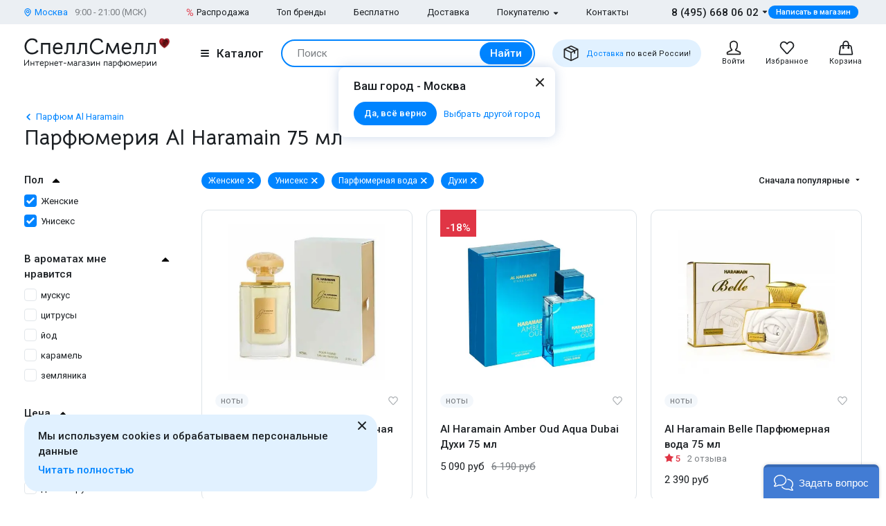

--- FILE ---
content_type: text/html; charset=UTF-8
request_url: https://www.spellsmell.ru/perfume-al-haramain-75-ml-c/
body_size: 33476
content:
<!DOCTYPE html>
<html lang="ru" prefix="og: http://ogp.me/ns#">
<head>
    <link rel="icon shortcut" type="image/x-icon" href="https://www.spellsmell.ru/favicon.ico">
    <title>Парфюмерия Аль Харамейн 75 мл - купить ароматы Al Haramain 75 мл для женщин и мужчин, цена в интернет-магазине SpellSmell.ru</title>
    <meta name="description" content="Парфюмерия Аль Харамейн 75 мл ❤ купить в интернет-магазине SpellSmell.ru ✔ Только оригиналы ✔ Быстрая отправка ✔ Акции и скидки ☎ 8-800-555-97-70."/>
    <meta http-equiv="Content-Type" content="text/html; charset=utf-8"/>
    <meta name="robots" content="noyaca"/>
    <meta name="viewport"
          content="width=device-width, initial-scale=1.0, maximum-scale=1.0, user-scalable=0, minimal-ui">
    <meta name='yandex-verification' content='43ccdd62e99dedab'/>
    <script>(function (w, d, s, l, i) {
        w[l] = w[l] || [];
        w[l].push({
            'gtm.start': new Date().getTime(), event: 'gtm.js'
        });
        var f = d.getElementsByTagName(s)[0],
            j = d.createElement(s), dl = l != 'dataLayer' ? '&l=' + l : '';
        j.async = true;
        j.src =
            'https://www.googletagmanager.com/gtm.js?id=' + i + dl;
        f.parentNode.insertBefore(j, f);
    })(window, document, 'script', 'dataLayer', 'GTM-W45FFX');
</script>

    <link rel="apple-touch-icon" href="/images/logo_192.png">
    <link rel="apple-touch-icon" sizes="57x57" href="/images/logo_57.png">
    <link rel="apple-touch-icon" sizes="152x152" href="/images/logo_152.png">
    <link rel="apple-touch-icon" sizes="180x180" href="/images/logo_180.png">
    <link rel="apple-touch-icon" sizes="167x167" href="/images/logo_167.png">
    <meta property="og:locale" content="ru_RU"/>
    <meta property="og:title" content="Парфюмерия Аль Харамейн 75 мл - купить ароматы Al Haramain 75 мл для женщин и мужчин, цена в интернет-магазине SpellSmell.ru"/>
    <meta property="og:description" content="Парфюмерия Аль Харамейн 75 мл ❤ купить в интернет-магазине SpellSmell.ru ✔ Только оригиналы ✔ Быстрая отправка ✔ Акции и скидки ☎ 8-800-555-97-70."/>
    <meta property="og:url" content="https://www.spellsmell.ru/perfume-al-haramain-75-ml-c/"/>
    <meta property="og:image" content="https://www.spellsmell.ru/images/roza3.png"/>

    <link rel="manifest" href="/manifest.json">
    <meta name="msapplication-config" content="browserconfig.xml"/>
    <meta name="theme-color" content="#0D62B2">
    <meta name="msapplication-navbutton-color" content="#0D62B2">
    <meta name="apple-mobile-web-app-capable" content="yes">
    <meta name="apple-mobile-web-app-status-bar-style" content="black-translucent">
    <meta http-equiv="x-dns-prefetch-control" content="on">
    <link rel="preconnect" href="https://cdn.spellsmell.ru" crossorigin>
    <link rel="dns-prefetch" href="https://cdn.spellsmell.ru">
    <link rel="dns-prefetch" href="//api-maps.yandex.ru">

        <link rel="alternate" type="application/rss+xml" href="https://www.spellsmell.ru/google-rss.xml"
          title="Новости и статьи"/>
    <link as="script" crossorigin="anonymous" rel="preload" type="application/javascript" href="https://cdn.spellsmell.ru/as/fp2/dist/9aea8bb735fa47be6ab4475d545b4f33/js/main.js"/>
<link rel="canonical" href="https://www.spellsmell.ru/perfume-al-haramain-75-ml-c/"/>
<style type="text/css">
/*<![CDATA[*/
img[lazy=loading] {
  filter: blur(3px);
}

.link-modern__counter {
  justify-content: center;
  height: 20px;
  min-width: 20px;
  padding: 0 3.5px;
  color: #fff;
  border-radius: 20px;
  background-color: #e03545;
  font-family: Roboto, sans-serif;
  font-size: 13px;
  line-height: 1.5;
  position: absolute;
  top: -5px;
  left: calc(50% + 4px);
}

.cookies-modern {
  width: 100%;
  max-width: 580px;
  position: fixed;
  left: 0;
  bottom: 10px;
  display: block;
  pointer-events: all;
  padding-left: 15px;
  padding-right: 15px;
}

@media all and (min-width: 1260px) {
  .cookies-modern {
    padding-left: 35px;
    padding-right: 35px;
  }
}
.cookies-modern__inner {
  background-color: #e1f1ff;
  width: 100%;
  height: 100%;
  border-radius: 20px;
  position: relative;
  padding: 10px 45px 10px 20px;
}

@media all and (min-width: 1260px) {
  .cookies-modern__inner {
    padding-top: 20px;
    padding-bottom: 20px;
  }
}
.cookies-modern__message {
  font-size: 15px;
  line-height: 1.5;
  font-weight: 500;
  color: #1b1f23;
  margin-bottom: 5px;
}

.cookies-modern__close {
  width: 24px;
  height: 24px;
  position: absolute;
  right: 10px;
  top: 10px;
}

@media all and (min-width: 1260px) {
  .cookies-modern__close {
    top: 4px;
  }
}
.cookies-modern__close:hover {
  background-color: transparent;
}

.cookies-modern__close:hover svg {
  fill: #1b1f23;
}

.cookies-modern__close:active, .cookies-modern__close:focus {
  background-color: transparent;
}

.cookies-modern__close svg {
  width: 100%;
  height: 100%;
  fill: #7b7f83;
}

.cookies-modern__close {
  color: #1b1f23;
}

.bg-color--red {
  background-color: #e03545 !important;
}

.badge {
  position: absolute;
  top: 0;
  left: 15px;
  z-index: 2;
  padding: 15px 8px 2px;
}

.badge--page {
  border-radius: 10px 0;
  display: inline-block;
  position: static;
  padding: 2px 10px;
  margin-bottom: 5px;
}

@media (min-width: 769px) {
  .badge--page {
    position: absolute;
    left: 0;
  }
}
.t-base.t-base--color--white {
  color: #fff;
}

.icon-modern--color--red {
  fill: #e03545;
  color: #e03545;
}

.icon-modern--rectangle {
  width: 10px;
  height: 10px;
}

.preview__icon {
  position: absolute;
  left: 50%;
  top: 50%;
  -webkit-transform: translateX(-50%) translateY(-50%);
  -ms-transform: translateX(-50%) translateY(-50%);
  transform: translateX(-50%) translateY(-50%);
  z-index: 2;
  width: 27px;
  height: 31px;
  color: #fff;
  -webkit-filter: drop-shadow(1px 1px 5px #1b1f23);
  filter: drop-shadow(1px 1px 5px #1b1f23);
}

/*# sourceMappingURL=default.css.map */

/*]]>*/
</style>
<link rel="stylesheet" type="text/css" href="https://cdn.spellsmell.ru/as/fp2/dist/9aea8bb735fa47be6ab4475d545b4f33/styles/main.css?9aea8bb735fa47be6ab4475d545b4f33"/>
<script type="text/javascript">
/*<![CDATA[*/
  window.dataLayer = window.dataLayer || [];
/*]]>*/
</script>
</head>
<body><script type="text/javascript">
/*<![CDATA[*/
window.dataLayer = window.dataLayer || [];window.dataLayer.push({"productIds":{"230848":43613,"286572":81188,"202712":42750,"191132":60426,"204218":63646,"239784":68515,"266274":77106,"232094":43612,"311056":88363,"277627":79711}});window.dataLayer.push({"ecommerce":{"impressions":[{"name":"Junoon","id":230848,"price":0,"brand":"Al Haramain","category":"Без скидки","variant":"Парфюмерная вода (уценка) 75","position":1,"list":"Парфюмерия Al Haramain 75 мл "},{"name":"Amber Oud Aqua Dubai","id":286572,"price":0,"brand":"Al Haramain","category":"Без скидки","variant":"Духи (уценка) 75","position":2,"list":"Парфюмерия Al Haramain 75 мл "},{"name":"Belle","id":202712,"price":0,"brand":"Al Haramain","category":"Без скидки","variant":"Парфюмерная вода (уценка) 75","position":3,"list":"Парфюмерия Al Haramain 75 мл "},{"name":"Portfolio Neroli Canvas","id":191132,"price":11990,"brand":"Al Haramain","category":"Без скидки","variant":"Парфюмерная вода 75","position":4,"list":"Парфюмерия Al Haramain 75 мл "},{"name":"Manege Rouge","id":204218,"price":0,"brand":"Al Haramain","category":"Без скидки","variant":"Парфюмерная вода (уценка) 75","position":5,"list":"Парфюмерия Al Haramain 75 мл "},{"name":"Belle Rouge","id":239784,"price":1790,"brand":"Al Haramain","category":"Без скидки","variant":"Парфюмерная вода (уценка) 75","position":6,"list":"Парфюмерия Al Haramain 75 мл "},{"name":"Oudh Burma","id":266274,"price":0,"brand":"Al Haramain","category":"Без скидки","variant":"Парфюмерная вода (уценка) 75","position":7,"list":"Парфюмерия Al Haramain 75 мл "},{"name":"Oudh 36 Nuit","id":232094,"price":16790,"brand":"Al Haramain","category":"Без скидки","variant":"Парфюмерная вода (уценка) 75","position":8,"list":"Парфюмерия Al Haramain 75 мл "},{"name":"Belle Swim","id":311056,"price":3890,"brand":"Al Haramain","category":"Без скидки","variant":"Духи 75","position":9,"list":"Парфюмерия Al Haramain 75 мл "},{"name":"Oudh 36","id":277627,"price":11990,"brand":"Al Haramain","category":"Без скидки","variant":"Парфюмерная вода (уценка) 75","position":10,"list":"Парфюмерия Al Haramain 75 мл "}]},"event":"ecommerce-event","eventCategory":"Ecommerce","eventAction":"Product Impressions","nonInteraction":true});window.dataLayer.push({"event":"view_item_list","list_name":"","items":[{"item_id":230848,"item_name":"Al Haramain Junoon","item_variant":"Парфюмерная вода (уценка) 75 мл","price":0,"quantity":1,"currency":"RUB"},{"item_id":286572,"item_name":"Al Haramain Amber Oud Aqua Dubai","item_variant":"Духи (уценка) 75 мл","price":0,"quantity":1,"currency":"RUB"},{"item_id":202712,"item_name":"Al Haramain Belle","item_variant":"Парфюмерная вода (уценка) 75 мл","price":0,"quantity":1,"currency":"RUB"},{"item_id":191132,"item_name":"Al Haramain Portfolio Neroli Canvas","item_variant":"Парфюмерная вода 75 мл","price":11990,"quantity":1,"currency":"RUB"},{"item_id":204218,"item_name":"Al Haramain Manege Rouge","item_variant":"Парфюмерная вода (уценка) 75 мл","price":0,"quantity":1,"currency":"RUB"},{"item_id":239784,"item_name":"Al Haramain Belle Rouge","item_variant":"Парфюмерная вода (уценка) 75 мл","price":1790,"quantity":1,"currency":"RUB"},{"item_id":266274,"item_name":"Al Haramain Oudh Burma","item_variant":"Парфюмерная вода (уценка) 75 мл","price":0,"quantity":1,"currency":"RUB"},{"item_id":232094,"item_name":"Al Haramain Oudh 36 Nuit","item_variant":"Парфюмерная вода (уценка) 75 мл","price":16790,"quantity":1,"currency":"RUB"},{"item_id":311056,"item_name":"Al Haramain Belle Swim","item_variant":"Духи 75 мл","price":3890,"quantity":1,"currency":"RUB"},{"item_id":277627,"item_name":"Al Haramain Oudh 36","item_variant":"Парфюмерная вода (уценка) 75 мл","price":11990,"quantity":1,"currency":"RUB"},{"item_id":266271,"item_name":"Al Haramain Story of My Life","item_variant":"Парфюмерная вода (уценка) 75 мл","price":0,"quantity":1,"currency":"RUB"},{"item_id":234881,"item_name":"Al Haramain Junoon Noir","item_variant":"Парфюмерная вода (уценка) 75 мл","price":0,"quantity":1,"currency":"RUB"},{"item_id":219647,"item_name":"Al Haramain Junoon Rose","item_variant":"Парфюмерная вода 75 мл","price":0,"quantity":1,"currency":"RUB"},{"item_id":200725,"item_name":"Al Haramain Portfolio Royale Stallion","item_variant":"Парфюмерная вода 75 мл","price":0,"quantity":1,"currency":"RUB"},{"item_id":283060,"item_name":"Al Haramain Amber Oud Dubai Night","item_variant":"Духи 75 мл","price":0,"quantity":1,"currency":"RUB"},{"item_id":253206,"item_name":"Al Haramain Junoon Oud","item_variant":"Парфюмерная вода 75 мл","price":0,"quantity":1,"currency":"RUB"},{"item_id":227285,"item_name":"Al Haramain Portfolio Portrait Sandalwood","item_variant":"Парфюмерная вода 75 мл","price":0,"quantity":1,"currency":"RUB"},{"item_id":227286,"item_name":"Al Haramain Portfolio Cupid s Rose","item_variant":"Парфюмерная вода 75 мл","price":0,"quantity":1,"currency":"RUB"}]});window.dataLayer.push({"event":"fireReamarketingTag","google_tag_params":{"express_order":0,"is_registered":0,"is_selective":0,"pages":1,"ecomm_pagetype":"category"}});window.dataLayer.push({"criteo":{"deviceType":"d"}});window.dataLayer.push({"deviceType":"desktop"});
/*]]>*/
</script>

<!-- Google Tag Manager (noscript) -->
<noscript>
    <iframe src="https://www.googletagmanager.com/ns.html?id=GTM-W45FFX" height="0" width="0"
            style="display:none;visibility:hidden"></iframe>
</noscript>
<!-- End Google Tag Manager (noscript) -->
<div class="container">
            <script>window.staticPageModernData = {"component":"catalog","data":{"common":{"h1":"Парфюмерия Al Haramain 75 мл ","redirectURL":null,"apiUrl":"https:\/\/api.spellsmell.ru\/open\/","microdata":[],"csrfToken":"BSy6H2I1oR-Bcsb5qMutr1egGB9SWrbpWy1l4d-Mt6lTGsxsEE_DTbZE9bCFnfXbJdlJfGAOhJsWSAmnm_7k5w==","apiToken":"c71a8a462cd695e24abc769428c41c70","ab":[],"contentNotification":null,"breadcrumbs":[{"link":"\/women\/al-haramain\/","text":"Парфюм Al Haramain"}],"lastViewedProducts":[],"cid":{"active":true,"ga":true,"ym":false},"paginator":{"firstPage":"\/perfume-al-haramain-75-ml-c\/","pageTemplate":"\/perfume-al-haramain-75-ml-c\/page\/{template}\/","minPage":0,"maxPage":0,"currentPage":1,"totalPages":1}},"context":{"catalog":{"items":[{"product":{"id":43613,"name":"Junoon","gender":"Женский","brand":{"id":1750,"name":"Al Haramain"},"rating":{"stars":5,"comments":2,"favorite":61},"image":{"src":"https:\/\/cdn.spellsmell.ru\/square_400\/2a6b29f9-0b4c-468f-bd34-b58f41d709d1.webp","srcset":"https:\/\/cdn.spellsmell.ru\/square_400\/2a6b29f9-0b4c-468f-bd34-b58f41d709d1.webp","thumb":{"alt":null,"src":"https:\/\/cdn.spellsmell.ru\/square_15\/2a6b29f9-0b4c-468f-bd34-b58f41d709d1.webp"},"alt":"Парфюмерия Аль харамейн Жунун 75 мл"},"url":"\/women\/al-haramain\/junoon\/","priceRange":"7&nbsp;790 руб","sku":{"id":148281,"name":"Парфюмерная вода 75&nbsp;мл","price":"7&nbsp;790 руб"},"reviewsUrl":"\/women\/al-haramain\/junoon\/product-reviews\/"},"notes":{"Семейства":"восточные, цветочные","Верхние ноты":"жасмин, роза, иланг-иланг","Ноты сердца":"мускус, ирис","Базовые ноты":"ваниль, бобы тонка"},"video":null,"isFavorite":false},{"product":{"id":81188,"name":"Amber Oud Aqua Dubai","gender":"Унисекс","brand":{"id":1750,"name":"Al Haramain"},"rating":{"stars":0,"comments":0,"favorite":11},"image":{"src":"https:\/\/cdn.spellsmell.ru\/square_400\/0605f9b6-ee67-46fc-92d3-a5a1a88a3fef.webp","srcset":"https:\/\/cdn.spellsmell.ru\/square_400\/0605f9b6-ee67-46fc-92d3-a5a1a88a3fef.webp","thumb":{"alt":null,"src":"https:\/\/cdn.spellsmell.ru\/square_15\/0605f9b6-ee67-46fc-92d3-a5a1a88a3fef.webp"},"alt":"Парфюмерия Аль харамейн Амбер уд аква дубаи 75 мл"},"url":"\/women\/al-haramain\/amber-oud-aqua-dubai\/","priceRange":"от 890 до 6&nbsp;890 руб","sku":{"id":283062,"name":"Духи 75&nbsp;мл","price":"5&nbsp;090 руб","discountedFromPrice":6190,"discountPercent":18,"stock":2}},"notes":{"Семейства":"фруктовые","Верхние ноты":"мандарин, ноты бергамота, зеленые ноты","Ноты сердца":"черная смородина, амбра, ананас, дыня","Базовые ноты":"мускус, ваниль, гальбанум, петитгрейн"},"video":null,"isFavorite":false},{"product":{"id":42750,"name":"Belle","gender":"Женский","brand":{"id":1750,"name":"Al Haramain"},"rating":{"stars":5,"comments":2,"favorite":37},"image":{"src":"https:\/\/cdn.spellsmell.ru\/square_400\/c46a77f6-03a8-4a15-b401-3e94c20a699a.webp","srcset":"https:\/\/cdn.spellsmell.ru\/square_400\/c46a77f6-03a8-4a15-b401-3e94c20a699a.webp","thumb":{"alt":null,"src":"https:\/\/cdn.spellsmell.ru\/square_15\/c46a77f6-03a8-4a15-b401-3e94c20a699a.webp"},"alt":"Парфюмерия Аль харамейн Бель 75 мл"},"url":"\/women\/al-haramain\/belle\/","priceRange":"2&nbsp;390 руб","sku":{"id":172182,"name":"Парфюмерная вода 75&nbsp;мл","price":"2&nbsp;390 руб"},"reviewsUrl":"\/women\/al-haramain\/belle\/product-reviews\/"},"notes":{"Семейства":"фруктовые, гурманские","Верхние ноты":"мандарин, грейпфрут, цветок черной смородины","Ноты сердца":"дыня, абрикос","Базовые ноты":"сандаловое дерево, мускус"},"video":null,"isFavorite":false},{"product":{"id":60426,"name":"Portfolio Neroli Canvas","gender":"Унисекс","brand":{"id":1750,"name":"Al Haramain"},"rating":{"stars":0,"comments":0,"favorite":11},"image":{"src":"https:\/\/cdn.spellsmell.ru\/square_400\/8726702d-2705-4b69-bd91-f07f1feefc4f.webp","srcset":"https:\/\/cdn.spellsmell.ru\/square_400\/8726702d-2705-4b69-bd91-f07f1feefc4f.webp","thumb":{"alt":null,"src":"https:\/\/cdn.spellsmell.ru\/square_15\/8726702d-2705-4b69-bd91-f07f1feefc4f.webp"},"alt":"Парфюмерия Аль харамейн Портфолио нероли канвас 75 мл"},"url":"\/women\/al-haramain\/portfolio-neroli-canvas\/","priceRange":"11&nbsp;990 руб","sku":{"id":191132,"name":"Парфюмерная вода 75&nbsp;мл","price":"11&nbsp;990 руб"}},"notes":{"Семейства":"свежие, цитрусовые","Верхние ноты":"нероли","Ноты сердца":"цитрусы","Базовые ноты":"древесные ноты"},"video":null,"isFavorite":false},{"product":{"id":63646,"name":"Manege Rouge","gender":"Женский","brand":{"id":1750,"name":"Al Haramain"},"rating":{"stars":0,"comments":0,"favorite":26},"image":{"src":"https:\/\/cdn.spellsmell.ru\/square_400\/af9fef52-4eeb-49e8-afe6-34f69b97eeec.webp","srcset":"https:\/\/cdn.spellsmell.ru\/square_400\/af9fef52-4eeb-49e8-afe6-34f69b97eeec.webp","thumb":{"alt":null,"src":"https:\/\/cdn.spellsmell.ru\/square_15\/af9fef52-4eeb-49e8-afe6-34f69b97eeec.webp"},"alt":"Парфюмерия Аль харамейн Манеж руж 75 мл"},"url":"\/women\/al-haramain\/manege-rouge\/","priceRange":"7&nbsp;290 руб","sku":{"id":204219,"name":"Парфюмерная вода 75&nbsp;мл","price":"7&nbsp;290 руб"}},"notes":{"Семейства":"восточные, сладкие","Верхние ноты":"жасмин, апельсин, шафран","Ноты сердца":"карамель, сахарная вата","Базовые ноты":"амбра, дубовый мох"},"video":null,"isFavorite":false,"description":"Этот аромат – более мягкая и сдержанная версия знаменитой «Баккары Руж 540»: он раскрывается на коже то легкими оттенками йода и земляникой, то горячей карамелью и свежими цитрусами."},{"product":{"id":68515,"name":"Belle Rouge","gender":"Женский","brand":{"id":1750,"name":"Al Haramain"},"rating":{"stars":0,"comments":0,"favorite":11},"image":{"src":"https:\/\/cdn.spellsmell.ru\/square_400\/84c4ff51-9627-46f1-a42b-05165582069d.webp","srcset":"https:\/\/cdn.spellsmell.ru\/square_400\/84c4ff51-9627-46f1-a42b-05165582069d.webp","thumb":{"alt":null,"src":"https:\/\/cdn.spellsmell.ru\/square_15\/84c4ff51-9627-46f1-a42b-05165582069d.webp"},"alt":"Парфюмерия Аль харамейн Бель руж 75 мл"},"url":"\/women\/al-haramain\/belle-rouge\/","priceRange":"от 1&nbsp;790 до 3&nbsp;090 руб","sku":{"id":227695,"name":"Парфюмерная вода 75&nbsp;мл","price":"3&nbsp;090 руб"}},"notes":{"Семейства":"восточные, цветочные","Верхние ноты":"мандарин, лимон, апельсин, грейпфрут, груша","Ноты сердца":"черная смородина, жасмин, роза, лаванда, персик","Базовые ноты":"сандаловое дерево, мускус, ваниль, кедр, ветивер, бобы тонка"},"video":null,"isFavorite":false},{"product":{"id":77106,"name":"Oudh Burma","gender":"Унисекс","brand":{"id":1750,"name":"Al Haramain"},"rating":{"stars":0,"comments":0,"favorite":3},"image":{"src":"https:\/\/cdn.spellsmell.ru\/square_400\/484ad7e4-9e9e-4d75-b6db-c18612b822d5.webp","srcset":"https:\/\/cdn.spellsmell.ru\/square_400\/484ad7e4-9e9e-4d75-b6db-c18612b822d5.webp","thumb":{"alt":null,"src":"https:\/\/cdn.spellsmell.ru\/square_15\/484ad7e4-9e9e-4d75-b6db-c18612b822d5.webp"},"alt":"Парфюмерия Аль харамейн Уд бурма 75 мл"},"url":"\/women\/al-haramain\/oudh-burma\/","priceRange":"7&nbsp;290 руб","sku":{"id":266275,"name":"Парфюмерная вода 75&nbsp;мл","price":"7&nbsp;290 руб"}},"notes":{"Семейства":"древесные","Верхние ноты":"древесные ноты, лаванда, кардамон","Ноты сердца":"амбра, бобы тонка, ноты кожи","Базовые ноты":"ветивер, бензоин, амбергис"},"video":null,"isFavorite":false},{"product":{"id":68515,"name":"Belle Rouge","gender":"Женский","brand":{"id":1750,"name":"Al Haramain"},"rating":{"stars":0,"comments":0,"favorite":11},"image":{"src":"https:\/\/cdn.spellsmell.ru\/square_400\/84c4ff51-9627-46f1-a42b-05165582069d.webp","srcset":"https:\/\/cdn.spellsmell.ru\/square_400\/84c4ff51-9627-46f1-a42b-05165582069d.webp","thumb":{"alt":null,"src":"https:\/\/cdn.spellsmell.ru\/square_15\/84c4ff51-9627-46f1-a42b-05165582069d.webp"},"alt":"Парфюмерия Аль харамейн Бель руж 75 мл"},"url":"\/women\/al-haramain\/belle-rouge\/","priceRange":"от 1&nbsp;790 до 3&nbsp;090 руб","sku":{"id":239784,"name":"Парфюмерная вода (уценка) 75&nbsp;мл","price":"1&nbsp;790 руб"}},"notes":{"Семейства":"восточные, цветочные","Верхние ноты":"мандарин, лимон, апельсин, грейпфрут, груша","Ноты сердца":"черная смородина, жасмин, роза, лаванда, персик","Базовые ноты":"сандаловое дерево, мускус, ваниль, кедр, ветивер, бобы тонка"},"video":null,"isFavorite":false},{"product":{"id":43612,"name":"Oudh 36 Nuit","gender":"Унисекс","brand":{"id":1750,"name":"Al Haramain"},"rating":{"stars":0,"comments":0,"favorite":4},"image":{"src":"https:\/\/cdn.spellsmell.ru\/square_400\/005a246a-edd0-45f0-a215-3e8aedca4036.webp","srcset":"https:\/\/cdn.spellsmell.ru\/square_400\/005a246a-edd0-45f0-a215-3e8aedca4036.webp","thumb":{"alt":null,"src":"https:\/\/cdn.spellsmell.ru\/square_15\/005a246a-edd0-45f0-a215-3e8aedca4036.webp"},"alt":"Парфюмерия Аль харамейн Уд 36 нуи 75 мл"},"url":"\/women\/al-haramain\/oudh-36-nuit\/","priceRange":"16&nbsp;790 руб","sku":{"id":232094,"name":"Парфюмерная вода (уценка) 75&nbsp;мл","price":"16&nbsp;790 руб"}},"notes":{"Семейства":"восточные","Верхние ноты":"кедр, кардамон, герань","Ноты сердца":"роза, шафран, уд","Базовые ноты":"сандаловое дерево, мускус, лабданум"},"video":null,"isFavorite":false},{"product":{"id":88363,"name":"Belle Swim","gender":"Унисекс","brand":{"id":1750,"name":"Al Haramain"},"rating":{"stars":0,"comments":0,"favorite":1},"image":{"src":"https:\/\/cdn.spellsmell.ru\/square_400\/989286af-efd9-4c14-a4c5-909e8ec6398a.webp","srcset":"https:\/\/cdn.spellsmell.ru\/square_400\/989286af-efd9-4c14-a4c5-909e8ec6398a.webp","thumb":{"alt":null,"src":"https:\/\/cdn.spellsmell.ru\/square_15\/989286af-efd9-4c14-a4c5-909e8ec6398a.webp"},"alt":"Парфюмерия Аль харамейн Белль свим 75 мл"},"url":"\/women\/al-haramain\/belle-swim\/","priceRange":"3&nbsp;890 руб","sku":{"id":311056,"name":"Духи 75&nbsp;мл","price":"3&nbsp;890 руб"}},"notes":{"Семейства":"пряные, цитрусовые","Верхние ноты":"ноты бергамота, лимон, апельсин","Ноты сердца":"специи","Базовые ноты":"амбра, имбирь"},"video":null,"isFavorite":false},{"product":{"id":79711,"name":"Oudh 36","gender":"Унисекс","brand":{"id":1750,"name":"Al Haramain"},"rating":{"stars":0,"comments":0,"favorite":3},"image":{"src":"https:\/\/cdn.spellsmell.ru\/square_400\/79468044-7c6a-4d74-a230-80d53b8e7805.webp","srcset":"https:\/\/cdn.spellsmell.ru\/square_400\/79468044-7c6a-4d74-a230-80d53b8e7805.webp","thumb":{"alt":null,"src":"https:\/\/cdn.spellsmell.ru\/square_15\/79468044-7c6a-4d74-a230-80d53b8e7805.webp"},"alt":"Парфюмерия Аль харамейн Уд 36 75 мл"},"url":"\/women\/al-haramain\/oudh-36\/","priceRange":"11&nbsp;990 руб","sku":{"id":277627,"name":"Парфюмерная вода (уценка) 75&nbsp;мл","price":"11&nbsp;990 руб"}},"notes":{"Семейства":"древесные, восточные","Верхние ноты":"иланг-иланг, герань, лабданум","Ноты сердца":"кедр, роза, пачули","Базовые ноты":"амбра, бензоин, лабданум"},"video":null,"isFavorite":false},{"product":{"id":77105,"name":"Story of My Life","gender":"Унисекс","brand":{"id":1750,"name":"Al Haramain"},"rating":{"stars":0,"comments":0,"favorite":5},"image":{"src":"https:\/\/cdn.spellsmell.ru\/square_400\/9bb1bea2-4a93-4f32-a6c4-6f79b0d2ea95.webp","srcset":"https:\/\/cdn.spellsmell.ru\/square_400\/9bb1bea2-4a93-4f32-a6c4-6f79b0d2ea95.webp","thumb":{"alt":null,"src":"https:\/\/cdn.spellsmell.ru\/square_15\/9bb1bea2-4a93-4f32-a6c4-6f79b0d2ea95.webp"},"alt":"Парфюмерия Аль харамейн Стори оф май лайф 75 мл"},"url":"\/women\/al-haramain\/story-of-my-life\/","priceRange":"3&nbsp;090 руб","sku":{"id":266272,"name":"Парфюмерная вода 75&nbsp;мл","price":"3&nbsp;090 руб"}},"notes":{"Семейства":"цветочные","Верхние ноты":"черная смородина, ноты бергамота, яблоко","Ноты сердца":"жасмин, роза","Базовые ноты":"мускус, ваниль, амбра"},"video":null,"isFavorite":false},{"product":{"id":58722,"name":"Junoon Noir","gender":"Женский","brand":{"id":1750,"name":"Al Haramain"},"rating":{"stars":5,"comments":2,"favorite":37},"image":{"src":"https:\/\/cdn.spellsmell.ru\/square_400\/8d3cf6c3-ea45-48f0-bffe-010c6e66a2e8.webp","srcset":"https:\/\/cdn.spellsmell.ru\/square_400\/8d3cf6c3-ea45-48f0-bffe-010c6e66a2e8.webp","thumb":{"alt":null,"src":"https:\/\/cdn.spellsmell.ru\/square_15\/8d3cf6c3-ea45-48f0-bffe-010c6e66a2e8.webp"},"alt":"Парфюмерия Аль харамейн Жунун нуар 75 мл"},"url":"\/women\/al-haramain\/junoon-noir\/","priceRange":"Нет в наличии","sku":{"id":200371,"name":"Парфюмерная вода 75&nbsp;мл","price":"0 руб","outOfStock":true},"outOfStock":true,"reviewsUrl":"\/women\/al-haramain\/junoon-noir\/product-reviews\/"},"notes":{"Семейства":"восточные","Верхние ноты":"восточные ноты","Ноты сердца":"цветочные ноты","Базовые ноты":"восточные ноты"},"video":null,"isFavorite":false},{"product":{"id":63105,"name":"Junoon Rose","gender":"Женский","brand":{"id":1750,"name":"Al Haramain"},"rating":{"stars":0,"comments":0,"favorite":28},"image":{"src":"https:\/\/cdn.spellsmell.ru\/square_400\/90dcfa3c-5bde-4435-86d0-f6b894a47038.webp","srcset":"https:\/\/cdn.spellsmell.ru\/square_400\/90dcfa3c-5bde-4435-86d0-f6b894a47038.webp","thumb":{"alt":null,"src":"https:\/\/cdn.spellsmell.ru\/square_15\/90dcfa3c-5bde-4435-86d0-f6b894a47038.webp"},"alt":"Парфюмерия Аль харамейн Джунион роуз 75 мл"},"url":"\/women\/al-haramain\/junoon-rose\/","priceRange":"Нет в наличии","sku":{"id":230662,"name":"Парфюмерная вода (уценка) 75&nbsp;мл","price":"0 руб","outOfStock":true},"outOfStock":true},"notes":{"Семейства":"восточные, цветочные","Верхние ноты":"ноты бергамота, иланг-иланг, цветок вишни","Ноты сердца":"роза, гелиотроп, пудровые ноты, амаретто","Базовые ноты":"амбра, бобы тонка, замша"},"video":null,"isFavorite":false},{"product":{"id":62828,"name":"Portfolio Royale Stallion","gender":"Унисекс","brand":{"id":1750,"name":"Al Haramain"},"rating":{"stars":0,"comments":0,"favorite":5},"image":{"src":"https:\/\/cdn.spellsmell.ru\/square_400\/13306d68-898d-41a9-b36a-cd7c5a950873.webp","srcset":"https:\/\/cdn.spellsmell.ru\/square_400\/13306d68-898d-41a9-b36a-cd7c5a950873.webp","thumb":{"alt":null,"src":"https:\/\/cdn.spellsmell.ru\/square_15\/13306d68-898d-41a9-b36a-cd7c5a950873.webp"},"alt":"Парфюмерия Аль харамейн Портфолио роял сталейшн 75 мл"},"url":"\/women\/al-haramain\/portfolio-royale-stallion\/","priceRange":"Нет в наличии","sku":{"id":200725,"name":"Парфюмерная вода 75&nbsp;мл","price":"0 руб","outOfStock":true},"outOfStock":true},"notes":{"Семейства":"восточные, цветочные","Верхние ноты":"ноты бергамота, гелиотроп, кумин","Ноты сердца":"жасмин, лаванда, миндаль","Базовые ноты":"сандаловое дерево, ваниль, амбра"},"video":null,"isFavorite":false},{"product":{"id":63105,"name":"Junoon Rose","gender":"Женский","brand":{"id":1750,"name":"Al Haramain"},"rating":{"stars":0,"comments":0,"favorite":28},"image":{"src":"https:\/\/cdn.spellsmell.ru\/square_400\/90dcfa3c-5bde-4435-86d0-f6b894a47038.webp","srcset":"https:\/\/cdn.spellsmell.ru\/square_400\/90dcfa3c-5bde-4435-86d0-f6b894a47038.webp","thumb":{"alt":null,"src":"https:\/\/cdn.spellsmell.ru\/square_15\/90dcfa3c-5bde-4435-86d0-f6b894a47038.webp"},"alt":"Парфюмерия Аль харамейн Джунион роуз 75 мл"},"url":"\/women\/al-haramain\/junoon-rose\/","priceRange":"Нет в наличии","sku":{"id":219647,"name":"Парфюмерная вода 75&nbsp;мл","price":"0 руб","outOfStock":true},"outOfStock":true},"notes":{"Семейства":"восточные, цветочные","Верхние ноты":"ноты бергамота, иланг-иланг, цветок вишни","Ноты сердца":"роза, гелиотроп, пудровые ноты, амаретто","Базовые ноты":"амбра, бобы тонка, замша"},"video":null,"isFavorite":false},{"product":{"id":81187,"name":"Amber Oud Dubai Night","gender":"Унисекс","brand":{"id":1750,"name":"Al Haramain"},"rating":{"stars":0,"comments":0,"favorite":5},"image":{"src":"https:\/\/cdn.spellsmell.ru\/square_400\/c31e6fa1-5d3e-4e18-acd4-1ee34dc44f0d.webp","srcset":"https:\/\/cdn.spellsmell.ru\/square_400\/c31e6fa1-5d3e-4e18-acd4-1ee34dc44f0d.webp","thumb":{"alt":null,"src":"https:\/\/cdn.spellsmell.ru\/square_15\/c31e6fa1-5d3e-4e18-acd4-1ee34dc44f0d.webp"},"alt":"Парфюмерия Аль харамейн Амбер уд дубаи найт 75 мл"},"url":"\/women\/al-haramain\/amber-oud-dubai-night\/","priceRange":"6&nbsp;890 руб","sku":{"id":283060,"name":"Духи 75&nbsp;мл","price":"0 руб","outOfStock":true}},"notes":{"Семейства":"цитрусовые, древесные","Верхние ноты":"ноты бергамота, шафран, смолы","Ноты сердца":"роза, ландыш, уд","Базовые ноты":"дубовый мох, бобы тонка, янтарь, белый мускус"},"video":null,"isFavorite":false},{"product":{"id":77105,"name":"Story of My Life","gender":"Унисекс","brand":{"id":1750,"name":"Al Haramain"},"rating":{"stars":0,"comments":0,"favorite":5},"image":{"src":"https:\/\/cdn.spellsmell.ru\/square_400\/9bb1bea2-4a93-4f32-a6c4-6f79b0d2ea95.webp","srcset":"https:\/\/cdn.spellsmell.ru\/square_400\/9bb1bea2-4a93-4f32-a6c4-6f79b0d2ea95.webp","thumb":{"alt":null,"src":"https:\/\/cdn.spellsmell.ru\/square_15\/9bb1bea2-4a93-4f32-a6c4-6f79b0d2ea95.webp"},"alt":"Парфюмерия Аль харамейн Стори оф май лайф 75 мл"},"url":"\/women\/al-haramain\/story-of-my-life\/","priceRange":"3&nbsp;090 руб","sku":{"id":266271,"name":"Парфюмерная вода (уценка) 75&nbsp;мл","price":"0 руб","outOfStock":true}},"notes":{"Семейства":"цветочные","Верхние ноты":"черная смородина, ноты бергамота, яблоко","Ноты сердца":"жасмин, роза","Базовые ноты":"мускус, ваниль, амбра"},"video":null,"isFavorite":false},{"product":{"id":73921,"name":"Junoon Oud","gender":"Унисекс","brand":{"id":1750,"name":"Al Haramain"},"rating":{"stars":0,"comments":0,"favorite":2},"image":{"src":"https:\/\/cdn.spellsmell.ru\/square_400\/62e1c4d2-c124-4a7a-a500-b41dccaa8d21.webp","srcset":"https:\/\/cdn.spellsmell.ru\/square_400\/62e1c4d2-c124-4a7a-a500-b41dccaa8d21.webp","thumb":{"alt":null,"src":"https:\/\/cdn.spellsmell.ru\/square_15\/62e1c4d2-c124-4a7a-a500-b41dccaa8d21.webp"},"alt":"Парфюмерия Аль харамейн Джунун уд 75 мл"},"url":"\/women\/al-haramain\/junoon-oud\/","priceRange":"Нет в наличии","sku":{"id":266085,"name":"Парфюмерная вода (уценка) 75&nbsp;мл","price":"0 руб","outOfStock":true},"outOfStock":true},"notes":{"Семейства":"древесные, восточные","Верхние ноты":"древесные ноты, грейпфрут","Ноты сердца":"мускус, жасмин, амбра","Базовые ноты":"пачули, розовое дерево"},"video":null,"isFavorite":false},{"product":{"id":43613,"name":"Junoon","gender":"Женский","brand":{"id":1750,"name":"Al Haramain"},"rating":{"stars":5,"comments":2,"favorite":61},"image":{"src":"https:\/\/cdn.spellsmell.ru\/square_400\/2a6b29f9-0b4c-468f-bd34-b58f41d709d1.webp","srcset":"https:\/\/cdn.spellsmell.ru\/square_400\/2a6b29f9-0b4c-468f-bd34-b58f41d709d1.webp","thumb":{"alt":null,"src":"https:\/\/cdn.spellsmell.ru\/square_15\/2a6b29f9-0b4c-468f-bd34-b58f41d709d1.webp"},"alt":"Парфюмерия Аль харамейн Жунун 75 мл"},"url":"\/women\/al-haramain\/junoon\/","priceRange":"7&nbsp;790 руб","sku":{"id":230848,"name":"Парфюмерная вода (уценка) 75&nbsp;мл","price":"0 руб","outOfStock":true},"reviewsUrl":"\/women\/al-haramain\/junoon\/product-reviews\/"},"notes":{"Семейства":"восточные, цветочные","Верхние ноты":"жасмин, роза, иланг-иланг","Ноты сердца":"мускус, ирис","Базовые ноты":"ваниль, бобы тонка"},"video":null,"isFavorite":false},{"product":{"id":42750,"name":"Belle","gender":"Женский","brand":{"id":1750,"name":"Al Haramain"},"rating":{"stars":5,"comments":2,"favorite":37},"image":{"src":"https:\/\/cdn.spellsmell.ru\/square_400\/c46a77f6-03a8-4a15-b401-3e94c20a699a.webp","srcset":"https:\/\/cdn.spellsmell.ru\/square_400\/c46a77f6-03a8-4a15-b401-3e94c20a699a.webp","thumb":{"alt":null,"src":"https:\/\/cdn.spellsmell.ru\/square_15\/c46a77f6-03a8-4a15-b401-3e94c20a699a.webp"},"alt":"Парфюмерия Аль харамейн Бель 75 мл"},"url":"\/women\/al-haramain\/belle\/","priceRange":"2&nbsp;390 руб","sku":{"id":202712,"name":"Парфюмерная вода (уценка) 75&nbsp;мл","price":"0 руб","outOfStock":true},"reviewsUrl":"\/women\/al-haramain\/belle\/product-reviews\/"},"notes":{"Семейства":"фруктовые, гурманские","Верхние ноты":"мандарин, грейпфрут, цветок черной смородины","Ноты сердца":"дыня, абрикос","Базовые ноты":"сандаловое дерево, мускус"},"video":null,"isFavorite":false},{"product":{"id":73921,"name":"Junoon Oud","gender":"Унисекс","brand":{"id":1750,"name":"Al Haramain"},"rating":{"stars":0,"comments":0,"favorite":2},"image":{"src":"https:\/\/cdn.spellsmell.ru\/square_400\/62e1c4d2-c124-4a7a-a500-b41dccaa8d21.webp","srcset":"https:\/\/cdn.spellsmell.ru\/square_400\/62e1c4d2-c124-4a7a-a500-b41dccaa8d21.webp","thumb":{"alt":null,"src":"https:\/\/cdn.spellsmell.ru\/square_15\/62e1c4d2-c124-4a7a-a500-b41dccaa8d21.webp"},"alt":"Парфюмерия Аль харамейн Джунун уд 75 мл"},"url":"\/women\/al-haramain\/junoon-oud\/","priceRange":"Нет в наличии","sku":{"id":253206,"name":"Парфюмерная вода 75&nbsp;мл","price":"0 руб","outOfStock":true},"outOfStock":true},"notes":{"Семейства":"древесные, восточные","Верхние ноты":"древесные ноты, грейпфрут","Ноты сердца":"мускус, жасмин, амбра","Базовые ноты":"пачули, розовое дерево"},"video":null,"isFavorite":false},{"product":{"id":81188,"name":"Amber Oud Aqua Dubai","gender":"Унисекс","brand":{"id":1750,"name":"Al Haramain"},"rating":{"stars":0,"comments":0,"favorite":11},"image":{"src":"https:\/\/cdn.spellsmell.ru\/square_400\/56e9bff7-178c-401c-8f85-f9f193194a8b.webp","srcset":"https:\/\/cdn.spellsmell.ru\/square_400\/56e9bff7-178c-401c-8f85-f9f193194a8b.webp","thumb":{"alt":null,"src":"https:\/\/cdn.spellsmell.ru\/square_15\/56e9bff7-178c-401c-8f85-f9f193194a8b.webp"},"alt":"Парфюмерия Аль харамейн Амбер уд аква дубаи 75 мл"},"url":"\/women\/al-haramain\/amber-oud-aqua-dubai\/","priceRange":"от 890 до 6&nbsp;890 руб","sku":{"id":286572,"name":"Духи (уценка) 75&nbsp;мл","price":"0 руб","outOfStock":true}},"notes":{"Семейства":"фруктовые","Верхние ноты":"мандарин, ноты бергамота, зеленые ноты","Ноты сердца":"черная смородина, амбра, ананас, дыня","Базовые ноты":"мускус, ваниль, гальбанум, петитгрейн"},"video":null,"isFavorite":false},{"product":{"id":77106,"name":"Oudh Burma","gender":"Унисекс","brand":{"id":1750,"name":"Al Haramain"},"rating":{"stars":0,"comments":0,"favorite":3},"image":{"src":"https:\/\/cdn.spellsmell.ru\/square_400\/484ad7e4-9e9e-4d75-b6db-c18612b822d5.webp","srcset":"https:\/\/cdn.spellsmell.ru\/square_400\/484ad7e4-9e9e-4d75-b6db-c18612b822d5.webp","thumb":{"alt":null,"src":"https:\/\/cdn.spellsmell.ru\/square_15\/484ad7e4-9e9e-4d75-b6db-c18612b822d5.webp"},"alt":"Парфюмерия Аль харамейн Уд бурма 75 мл"},"url":"\/women\/al-haramain\/oudh-burma\/","priceRange":"7&nbsp;290 руб","sku":{"id":266274,"name":"Парфюмерная вода (уценка) 75&nbsp;мл","price":"0 руб","outOfStock":true}},"notes":{"Семейства":"древесные","Верхние ноты":"древесные ноты, лаванда, кардамон","Ноты сердца":"амбра, бобы тонка, ноты кожи","Базовые ноты":"ветивер, бензоин, амбергис"},"video":null,"isFavorite":false},{"product":{"id":64191,"name":"Portfolio Portrait Sandalwood","gender":"Унисекс","brand":{"id":1750,"name":"Al Haramain"},"rating":{"stars":0,"comments":0,"favorite":5},"image":{"src":"https:\/\/cdn.spellsmell.ru\/square_400\/d41983be-7ec2-4004-9722-580169b86c9c.webp","srcset":"https:\/\/cdn.spellsmell.ru\/square_400\/d41983be-7ec2-4004-9722-580169b86c9c.webp","thumb":{"alt":null,"src":"https:\/\/cdn.spellsmell.ru\/square_15\/d41983be-7ec2-4004-9722-580169b86c9c.webp"},"alt":"Парфюмерия Аль харамейн Портфолио портрет сандал 75 мл"},"url":"\/women\/al-haramain\/portfolio-portrait-sandalwood\/","priceRange":"Нет в наличии","sku":{"id":227285,"name":"Парфюмерная вода 75&nbsp;мл","price":"0 руб","outOfStock":true},"outOfStock":true},"notes":{"Семейства":"кожаные","Верхние ноты":"перец, нероли","Ноты сердца":"роза, иланг-иланг, ноты кожи, корица, нагармота","Базовые ноты":"сандаловое дерево, ваниль, бобы тонка, амбергис"},"video":null,"isFavorite":false},{"product":{"id":64190,"name":"Portfolio Cupid s Rose","gender":"Унисекс","brand":{"id":1750,"name":"Al Haramain"},"rating":{"stars":0,"comments":0,"favorite":0},"image":{"src":"https:\/\/cdn.spellsmell.ru\/square_400\/7f64bd98-0fd1-4d16-90ca-49d53d1ced43.webp","srcset":"https:\/\/cdn.spellsmell.ru\/square_400\/7f64bd98-0fd1-4d16-90ca-49d53d1ced43.webp","thumb":{"alt":null,"src":"https:\/\/cdn.spellsmell.ru\/square_15\/7f64bd98-0fd1-4d16-90ca-49d53d1ced43.webp"},"alt":"Парфюмерия Аль харамейн Портфолио роза купидона 75 мл"},"url":"\/women\/al-haramain\/portfolio-cupid-s-rose\/","priceRange":"Нет в наличии","sku":{"id":227286,"name":"Парфюмерная вода 75&nbsp;мл","price":"0 руб","outOfStock":true},"outOfStock":true},"notes":{"Семейства":"восточные, цветочные","Верхние ноты":"ноты бергамота, роза","Ноты сердца":"кедр, корица, слива","Базовые ноты":"сандаловое дерево, уд, пачули"},"video":null,"isFavorite":false},{"product":{"id":63646,"name":"Manege Rouge","gender":"Женский","brand":{"id":1750,"name":"Al Haramain"},"rating":{"stars":0,"comments":0,"favorite":26},"image":{"src":"https:\/\/cdn.spellsmell.ru\/square_400\/af9fef52-4eeb-49e8-afe6-34f69b97eeec.webp","srcset":"https:\/\/cdn.spellsmell.ru\/square_400\/af9fef52-4eeb-49e8-afe6-34f69b97eeec.webp","thumb":{"alt":null,"src":"https:\/\/cdn.spellsmell.ru\/square_15\/af9fef52-4eeb-49e8-afe6-34f69b97eeec.webp"},"alt":"Парфюмерия Аль харамейн Манеж руж 75 мл"},"url":"\/women\/al-haramain\/manege-rouge\/","priceRange":"7&nbsp;290 руб","sku":{"id":204218,"name":"Парфюмерная вода (уценка) 75&nbsp;мл","price":"0 руб","outOfStock":true}},"notes":{"Семейства":"восточные, сладкие","Верхние ноты":"жасмин, апельсин, шафран","Ноты сердца":"карамель, сахарная вата","Базовые ноты":"амбра, дубовый мох"},"video":null,"isFavorite":false,"description":"Этот аромат – более мягкая и сдержанная версия знаменитой «Баккары Руж 540»: он раскрывается на коже то легкими оттенками йода и земляникой, то горячей карамелью и свежими цитрусами."},{"product":{"id":58722,"name":"Junoon Noir","gender":"Женский","brand":{"id":1750,"name":"Al Haramain"},"rating":{"stars":5,"comments":2,"favorite":37},"image":{"src":"https:\/\/cdn.spellsmell.ru\/square_400\/8d3cf6c3-ea45-48f0-bffe-010c6e66a2e8.webp","srcset":"https:\/\/cdn.spellsmell.ru\/square_400\/8d3cf6c3-ea45-48f0-bffe-010c6e66a2e8.webp","thumb":{"alt":null,"src":"https:\/\/cdn.spellsmell.ru\/square_15\/8d3cf6c3-ea45-48f0-bffe-010c6e66a2e8.webp"},"alt":"Парфюмерия Аль харамейн Жунун нуар 75 мл"},"url":"\/women\/al-haramain\/junoon-noir\/","priceRange":"Нет в наличии","sku":{"id":234881,"name":"Парфюмерная вода (уценка) 75&nbsp;мл","price":"0 руб","outOfStock":true},"outOfStock":true,"reviewsUrl":"\/women\/al-haramain\/junoon-noir\/product-reviews\/"},"notes":{"Семейства":"восточные","Верхние ноты":"восточные ноты","Ноты сердца":"цветочные ноты","Базовые ноты":"восточные ноты"},"video":null,"isFavorite":false}],"filters":{"filter":[{"type":"facet","id":"gender","label":"Пол","presetValue":[-1,0,1],"alwaysOpen":true,"facets":[{"id":0,"label":"Женские","checked":true},{"id":-1,"label":"Унисекс","checked":true}]},{"type":"facet","id":"most_significant_note","label":"В ароматах мне нравится","alwaysOpen":true,"facets":[{"id":1080,"label":"мускус"},{"id":1517,"label":"цитрусы"},{"id":1520,"label":"йод"},{"id":1526,"label":"карамель"},{"id":1842,"label":"земляника"}]},{"type":"interval","id":"price","label":"Цена","alwaysOpen":true,"facets":[{"id":1,"label":"до 2500 руб"},{"id":2,"label":"2500 - 5000 руб"},{"id":3,"label":"5000 - 10 000 руб"},{"id":4,"label":"более 10 000 руб"}],"interval":{"min":1790,"max":16790},"addFilterLabelToChips":true},{"type":"interval","id":"discount_percent","label":"Размер скидки","hidden":true,"facets":[{"id":0,"label":"до 5%"},{"id":2,"label":"10% - 20%"}],"interval":{"min":18,"max":18},"addFilterLabelToChips":true},{"type":"facet","id":"type_id","label":"Тип","presetValue":[1,2,3,4],"alwaysOpen":true,"facets":[{"id":2,"label":"Парфюмерная вода","checked":true},{"id":3,"label":"Духи","checked":true}]},{"type":"interval","id":"volume","label":"Объём","defaultValue":{"from":75,"to":75},"presetValue":{"from":75,"to":75},"isFixed":true,"hidden":true,"alwaysOpen":true,"facets":[{"id":3,"label":"50 - 100 мл","disabled":true}],"interval":{"min":75,"max":75,"from":75,"to":75},"addFilterLabelToChips":true},[{"type":"bool","id":"available_good","label":"В наличии","checked":null,"disabled":false,"hidden":false},{"type":"bool","id":"selective_good","label":"Селективы","checked":null,"disabled":true,"hidden":true},{"type":"bool","id":"new_good","label":"Новинки","checked":null,"disabled":true,"hidden":true},{"type":"bool","id":"discount_good","label":"Скидки","checked":null,"disabled":false,"hidden":false},{"type":"bool","id":"is_set","label":"Наборы","checked":null,"disabled":true,"hidden":true},{"type":"bool","id":"image_in_comments","label":"Фото от клиентов в отзывах","checked":null,"disabled":false,"hidden":false},{"type":"bool","id":"has_tiktok_review","label":"Есть клип","checked":null,"disabled":true,"hidden":true},{"type":"bool","id":"has_video_review","label":"Есть видеообзор","checked":null,"disabled":true,"hidden":true},{"type":"bool","id":"is_miniature","label":"Миниатюра","checked":null,"disabled":true,"hidden":true},{"type":"bool","id":"for_children","label":"Детские духи","checked":null,"disabled":true,"hidden":true}],{"type":"facet","id":"brand_id","label":"Бренд","defaultValue":[1750],"presetValue":[1750],"isFixed":true,"alwaysOpen":true,"facets":[{"id":1750,"label":"Al Haramain","checked":true,"disabled":true}]},{"type":"facet","id":"parfume_direction","label":"Направление аромата","facets":[{"id":1724,"label":"пудровый"},{"id":1725,"label":"повседневный"}]},{"type":"facet","id":"names","label":"Товар","facets":[{"id":42750,"label":"Belle"},{"id":43612,"label":"Oudh 36 Nuit"},{"id":43613,"label":"Junoon"},{"id":58722,"label":"Junoon Noir"},{"id":60426,"label":"Portfolio Neroli Canvas"},{"id":62828,"label":"Portfolio Royale Stallion"},{"id":63105,"label":"Junoon Rose"},{"id":63646,"label":"Manege Rouge"},{"id":64190,"label":"Portfolio Cupid s Rose"},{"id":64191,"label":"Portfolio Portrait Sandalwood"}],"fetchApi":true},{"type":"facet","id":"row","label":"Линейка","facets":[{"id":5785,"label":"Al Haramain - Junoon"}]},{"type":"facet","id":"collection","label":"Коллекция","facets":[{"id":5779,"label":"Al Haramain - Portfolio"},{"id":5786,"label":"Al Haramain - Belle"},{"id":3335,"label":"Al Haramain - Belle "}]},{"type":"facet","id":"type_add_id","label":"Дополнения типов","facets":[{"id":12,"label":"Уценка"}],"hiddenBySpoiler":true},{"type":"facet","id":"same_to_flavor","label":"Похож на аромат","alwaysOpen":true,"facets":[{"id":5024,"label":"Jean Charles Brosseau Ombre Rose L Original"},{"id":7852,"label":"Lorenzo Villoresi Teint de Neige"},{"id":58732,"label":"Jennifer Lopez Enduring Glow"},{"id":2955,"label":"Tom Ford Neroli Portofino"},{"id":14592,"label":"4711 Original Eau de Cologne"},{"id":36757,"label":"Tom Ford Neroli Portofino Forte"},{"id":14359,"label":"Parfums de Marly Pegasus"},{"id":44850,"label":"Amouage Blossom Love"},{"id":63026,"label":"Sir Parfumer 1967 Fruit Paradise"},{"id":63054,"label":"Pierre Precieuse Red Diamond"}],"fetchApi":true,"hiddenBySpoiler":true},{"type":"facet","id":"in_flavor_i_hate","label":"В ароматах я не люблю","facets":[{"id":1833,"label":"уд"},{"id":1837,"label":"ретро"},{"id":1839,"label":"ладан"},{"id":1841,"label":"мыльность"}],"addFilterLabelToChips":true,"hiddenBySpoiler":true},{"type":"facet","id":"parfumer","label":"Парфюмер","facets":[{"id":2847,"label":"Кристиан Карбоннель\/Крис Морис "}],"hiddenBySpoiler":true},{"type":"facet","id":"notes","label":"Ноты","facets":[{"id":24,"label":"роза"},{"id":25,"label":"амбра"},{"id":8,"label":"мускус"},{"id":14,"label":"ноты бергамота"},{"id":2,"label":"сандаловое дерево"},{"id":13,"label":"жасмин"},{"id":19,"label":"ваниль"},{"id":61,"label":"бобы тонка"},{"id":21,"label":"кедр"},{"id":62,"label":"иланг-иланг"}],"fetchApi":true,"hiddenBySpoiler":true},{"type":"facet","id":"families","label":"Семейства","facets":[{"id":6,"label":"восточные"},{"id":7,"label":"цветочные"},{"id":4,"label":"древесные"},{"id":3,"label":"цитрусовые"},{"id":9,"label":"фруктовые"},{"id":22,"label":"гурманские"},{"id":2,"label":"свежие"},{"id":19,"label":"сладкие"},{"id":15,"label":"кожаные"},{"id":1,"label":"пряные"}],"hiddenBySpoiler":true},{"type":"facet","id":"season","label":"Сезон","facets":[{"id":26,"label":"Зима"},{"id":27,"label":"Весна"},{"id":28,"label":"Лето"},{"id":29,"label":"Осень"}],"hiddenBySpoiler":true},{"type":"facet","id":"country_id","label":"Страна бренда","facets":[{"id":138,"label":"Объединённые Арабские Эмираты"}],"hiddenBySpoiler":true},{"type":"interval","id":"comments","label":"Число отзывов","facets":[{"id":1,"label":"менее 5"}],"addFilterLabelToChips":true,"interval":{"min":2,"max":2},"hiddenBySpoiler":true},{"type":"facet","id":"vote_sillage","label":"Шлейф","facets":[{"id":18,"label":"Близко к коже"},{"id":19,"label":"До вытянутой руки"},{"id":20,"label":"Чуть дальше вытянутой руки"},{"id":21,"label":"Сильно дальше вытянутой руки"}],"addFilterLabelToChips":true,"hiddenBySpoiler":true},{"type":"facet","id":"vote_longverity","label":"Стойкость","facets":[{"id":24,"label":"Слабая (30-120 минут)"},{"id":25,"label":"Средняя (2-4 часа)"},{"id":26,"label":"Сильная (4-8 часов)"},{"id":27,"label":"Очень сильная (> 8-ми часов)"}],"addFilterLabelToChips":true,"hiddenBySpoiler":true},{"type":"facet","id":"daytime","label":"Время суток","facets":[{"id":30,"label":"Дневные"},{"id":31,"label":"Вечерние"}],"hiddenBySpoiler":true},{"type":"facet","id":"brand_type","label":"Тип бренда","facets":[{"id":1,"label":"арабский бренд"}],"hiddenBySpoiler":true},{"type":"facet","id":"edition","label":"Издание","facets":[{"id":1579,"label":"фланкер"},{"id":1578,"label":"флагман"}],"hiddenBySpoiler":true},{"type":"id","id":"favoriteListId","label":"Поиск по ProductID","value":null,"defaultValue":null,"isFixed":false,"hidden":true,"hiddenBySpoiler":true},{"type":"interval","id":"release_year","label":"Год начала выпуска","facets":[{"id":7,"label":"2015 - 2025"}],"interval":{"min":2016,"max":2024},"addFilterLabelToChips":true,"hiddenBySpoiler":true}],"isChanged":false,"shortIds":{"gender":17,"most_significant_note":27,"price":10,"discount_percent":13,"type_id":23,"volume":11,"brand_id":16,"parfume_direction":32,"names":14,"row":29,"collection":28,"is_set":8,"new_good":6,"for_children":46,"selective_good":5,"image_in_comments":40,"has_tiktok_review":43,"has_video_review":44,"discount_good":4,"available_good":7,"is_miniature":9,"type_add_id":24,"same_to_flavor":39,"in_flavor_i_hate":33,"parfumer":35,"notes":18,"families":19,"season":20,"country_id":22,"comments":15,"vote_sillage":37,"vote_longverity":36,"daytime":21,"brand_type":34,"edition":30,"favoriteListId":1,"release_year":12},"redirectUrl":""},"sortOptions":[{"label":"Сначала популярные","name":"popularity","defaultDirection":"desc","direction":"desc","allowChange":false},{"label":"Сначала новинки","name":"first_available_time","defaultDirection":"desc","direction":"desc","allowChange":true},{"label":"A - Z","name":"name","defaultDirection":"asc","direction":"asc","allowChange":true}],"sort":{"name":"popularity","direction":"desc"},"redirectUrl":null,"totalFoundProducts":28}}}};
window.headerModernData = {"searchData":{"placeholder":"Поиск","brand":"","link":null,"actionURL":"https:\/\/api.spellsmell.ru\/open\/search\/quick","requestDelay":null},"headerData":{"region":{"id":131,"modal":"openModalCity","region":"Москва","schedule":"ежедневно с 9 до 21 (по МСК)","scheduleShort":"9:00 - 21:00 (МСК)","chooseCity":true,"actionURL":"\/site\/site\/changeRegion.selectRegionId\/"},"menu":[{"id":1,"text":"Распродажа","top":true,"children":[],"ssrNoLink":false,"link":"\/skidki\/","beforeTextIcon":"percent"},{"id":2,"text":"Топ бренды","top":true,"children":[],"ssrNoLink":false,"link":"#","modal":"openModalBrand"},{"id":16,"text":"Бесплатно","top":true,"children":[],"ssrNoLink":false,"link":"\/promotions\/"},{"id":3,"text":"Доставка","top":true,"children":[],"ssrNoLink":false,"link":"\/delivery\/"},{"id":4,"text":"Оплата","top":false,"children":[],"ssrNoLink":false,"link":"\/payment\/"},{"id":5,"text":"Возврат","top":false,"children":[],"ssrNoLink":false,"link":"\/vozvrat-tovara\/"},{"id":6,"text":"Покупателю","top":true,"children":[4,5,7,8,9,10,11,12,13,15],"ssrNoLink":false},{"id":7,"text":"Система скидок","top":false,"children":[],"ssrNoLink":false,"link":"\/sistema-skidok\/"},{"id":8,"text":"Частые вопросы","top":false,"children":[],"ssrNoLink":false,"link":"\/faq\/"},{"id":9,"text":"Вопросы и ответы","top":false,"children":[],"ssrNoLink":false,"link":"\/otvety\/"},{"id":10,"text":"Отзывы","top":false,"children":[],"ssrNoLink":false,"link":"\/feedback\/"},{"id":11,"text":"Новости","top":false,"children":[],"ssrNoLink":false,"link":"\/news\/"},{"id":12,"text":"Статьи","top":false,"children":[],"ssrNoLink":false,"link":"\/articles\/"},{"id":13,"text":"Рассылка","top":false,"children":[],"ssrNoLink":false,"link":"\/rassylka\/"},{"id":14,"text":"Контакты","top":true,"children":[],"ssrNoLink":false,"link":"\/about_us\/"},{"id":15,"text":"Наши авторы","top":false,"children":[],"ssrNoLink":false,"link":"\/authors\/"}],"contacts":{"regionPhone":"8 (495) 668 06 02","phone":"8-800-555-97-70","email":"info@spellsmell.ru","schedule":"Отвечаем ежедневно с 9 до 21 (МСК)","modal":"callback-modal"},"deliveryInfo":{"text":" по всей России!<br> ","link":"\/delivery\/","textLink":"Доставка"},"favorite":{"link":"\/favorite\/","count":0},"cart":{"count":0},"whatsapp":{"link":"https:\/\/api.spellsmell.ru\/open\/wa\/send?phone=74951342579&text=%D0%97%D0%B4%D1%80%D0%B0%D0%B2%D1%81%D1%82%D0%B2%D1%83%D0%B9%D1%82%D0%B5%2C+%D1%83+%D0%BC%D0%B5%D0%BD%D1%8F+%D0%B2%D0%BE%D0%BF%D1%80%D0%BE%D1%81+","hash":"w03014314848"},"personal":{"login":false,"menu":[{"text":"Мой кабинет","link":"\/cabinet\/index\/"},{"text":"Заказы","link":"\/cabinet\/orders\/"},{"text":"История баланса","link":"\/cabinet\/balanceHistory\/"},{"text":"Партнерские промокоды","link":"\/cabinet\/affiliateCoupons\/"},{"text":"Выйти из кабинета","link":"\/cabinet\/logout\/","props":{"logout":false}}]},"catalog":{"menu":[{"text":"Для женщин","link":"\/women\/","bold":true,"ssrNoLink":false},{"text":"Для мужчин","link":"\/men\/","bold":true,"ssrNoLink":false},{"text":"Новинки","link":"\/new\/","bold":true,"ssrNoLink":false,"labels":[{"text":"new","color":"green"}]},{"text":"Распродажа","link":"\/skidki\/","bold":true,"ssrNoLink":false,"beforeTextIcon":"percent"},{"text":"Миниатюры","link":"\/miniatures\/","bold":false,"ssrNoLink":false},{"text":"Наборы","link":"\/sets\/","bold":false,"ssrNoLink":false},{"text":"Наборы миниатюр","link":"\/nabori-miniatyur-c\/","bold":false,"ssrNoLink":false},{"text":"Пробники","link":"\/probniki-duhov\/","bold":false,"ssrNoLink":false},{"text":"Селективы","link":"\/selective\/","bold":false,"ssrNoLink":false},{"text":"Топ ароматов","link":"\/class\/","bold":false,"ssrNoLink":false},{"text":"Подобрать аромат","link":"\/selection\/","bold":false,"ssrNoLink":false}],"items":{"32107":{"img":"https:\/\/cdn.spellsmell.ru\/square_400\/1b602ee3-874d-45e3-984b-59f7d57f0f4e.webp","img2x":"https:\/\/cdn.spellsmell.ru\/square_400\/1b602ee3-874d-45e3-984b-59f7d57f0f4e.webp","brand":"Velvet Exotic Leather","name":"Dolce & Gabbana","link":"\/women\/dolce-&-gabbana\/velvet-exotic-leather\/","price":"от 990 до 34390 руб"},"1226":{"img":"https:\/\/cdn.spellsmell.ru\/square_400\/adf6c7d3-6981-4ace-96cd-fb07457cc932.webp","img2x":"https:\/\/cdn.spellsmell.ru\/square_400\/adf6c7d3-6981-4ace-96cd-fb07457cc932.webp","brand":"Poison","name":"Christian Dior","link":"\/women\/christian-dior\/poison\/","price":"от 13090 до 17990 руб"}},"catalogLink":"\/recently_sold\/"},"cookies":true},"smallBasket":{"actionURL":"\/order\/order\/updateCart\/","orderURL":"\/checkout\/","cartCode":"","products":[],"available":false},"mobileMenuData":[{"id":1,"text":"Личный кабинет","top":true,"accent":true,"bold":true,"children":[],"ssrNoLink":false,"group":"top","beforeTextIcon":"user","props":{"login":false},"modal":"openAuthRegModal","labels":[]},{"id":2,"text":"Мой кабинет","top":false,"accent":false,"bold":false,"children":[],"ssrNoLink":false,"link":"\/cabinet\/index\/","labels":[]},{"id":3,"text":"Заказы","top":false,"accent":false,"bold":false,"children":[],"ssrNoLink":false,"link":"\/cabinet\/orders\/","labels":[]},{"id":4,"text":"История баланса","top":false,"accent":false,"bold":false,"children":[],"ssrNoLink":false,"link":"\/cabinet\/balanceHistory\/","labels":[]},{"id":9,"text":"Выйти из кабинета","top":false,"accent":false,"bold":false,"children":[],"ssrNoLink":false,"link":"\/cabinet\/logout\/","labels":[]},{"id":10,"text":"Выберите свой город","top":true,"accent":false,"bold":false,"children":[],"ssrNoLink":false,"group":"top","props":{"region":"Москва","deliveryDate":"по всей России!"},"modal":"openModalCity","labels":[]},{"id":11,"text":"Для женщин","top":true,"accent":false,"bold":true,"children":[],"ssrNoLink":false,"link":"\/women\/","group":"main","labels":[]},{"id":12,"text":"Для мужчин","top":true,"accent":false,"bold":true,"children":[],"ssrNoLink":false,"link":"\/men\/","group":"main","labels":[]},{"id":15,"text":"Распродажа","top":true,"accent":false,"bold":true,"children":[],"ssrNoLink":false,"link":"\/skidki\/","group":"main","beforeTextIcon":"percent","labels":[]},{"id":52,"text":"Бесплатно","top":true,"accent":false,"bold":true,"children":[],"ssrNoLink":false,"link":"\/promotions\/","group":"main","labels":[]},{"id":37,"text":"Доставка","top":true,"accent":false,"bold":true,"children":[],"ssrNoLink":false,"link":"\/delivery\/","group":"main","labels":[]},{"id":13,"text":"Топ бренды","top":true,"accent":false,"bold":false,"children":[],"ssrNoLink":false,"content":"brands","group":"main","labels":[]},{"id":19,"text":"Пробники","top":true,"accent":false,"bold":false,"children":[],"ssrNoLink":false,"link":"\/probniki-duhov\/","group":"main","labels":[]},{"id":16,"text":"Миниатюры","top":true,"accent":false,"bold":false,"children":[],"ssrNoLink":false,"link":"\/miniatures\/","group":"main","labels":[]},{"id":14,"text":"Новинки","top":true,"accent":false,"bold":false,"children":[],"ssrNoLink":false,"link":"\/new\/","group":"main","labels":[]},{"id":20,"text":"Селективы","top":true,"accent":false,"bold":false,"children":[],"ssrNoLink":false,"link":"\/selective\/","group":"main","labels":[]},{"id":22,"text":"Подобрать аромат","top":true,"accent":false,"bold":false,"children":[],"ssrNoLink":false,"link":"\/selection\/","group":"main","labels":[]},{"id":21,"text":"Топ ароматов","top":true,"accent":false,"bold":false,"children":[],"ssrNoLink":true,"link":"\/class\/","group":"main","labels":[]},{"id":17,"text":"Наборы","top":true,"accent":false,"bold":false,"children":[],"ssrNoLink":false,"link":"\/sets\/","group":"main","labels":[]},{"id":18,"text":"Наборы миниатюр","top":true,"accent":false,"bold":false,"children":[],"ssrNoLink":false,"link":"\/nabori-miniatyur-c\/","group":"main","labels":[]},{"id":23,"text":"Последние покупки","top":true,"accent":false,"bold":false,"children":[],"ssrNoLink":true,"link":"\/recently_sold\/","group":"main","labels":[]},{"id":24,"text":"Компания","top":true,"accent":false,"bold":false,"children":[25,41,54,42,43,44,45],"ssrNoLink":true,"group":"main","labels":[]},{"id":25,"text":"О нас","top":false,"accent":false,"bold":false,"children":[],"ssrNoLink":true,"link":"\/company_info\/","labels":[]},{"id":41,"text":"Договор оферты","top":false,"accent":false,"bold":false,"children":[],"ssrNoLink":true,"link":"\/oferta\/","labels":[]},{"id":54,"text":"Согласие на обработку персональных данных","top":false,"accent":false,"bold":false,"children":[],"ssrNoLink":true,"link":"\/personal-data-agreement\/","labels":[]},{"id":42,"text":"Пользовательское соглашение","top":false,"accent":false,"bold":false,"children":[],"ssrNoLink":true,"link":"\/user-agreement\/","labels":[]},{"id":43,"text":"Защита персональных данных","top":false,"accent":false,"bold":false,"children":[],"ssrNoLink":true,"link":"\/personal-data-statement\/","labels":[]},{"id":44,"text":"Парфюмерия оптом","top":false,"accent":false,"bold":false,"children":[],"ssrNoLink":true,"link":"\/dukhi-i-parfjumerija-optom\/","labels":[]},{"id":45,"text":"Поставщикам","top":false,"accent":false,"bold":false,"children":[],"ssrNoLink":true,"link":"\/postavschikam\/","labels":[]},{"id":28,"text":"Покупателю","top":true,"accent":false,"bold":false,"children":[29,31,30,26,27,38,39,32,34,33,35,53],"ssrNoLink":true,"group":"main","labels":[]},{"id":29,"text":"Система скидок","top":false,"accent":false,"bold":false,"children":[],"ssrNoLink":true,"link":"\/sistema-skidok\/","labels":[]},{"id":31,"text":"Вопросы и ответы","top":false,"accent":false,"bold":false,"children":[],"ssrNoLink":true,"link":"\/otvety\/","labels":[]},{"id":30,"text":"Частые вопросы","top":false,"accent":false,"bold":false,"children":[],"ssrNoLink":true,"link":"\/faq\/","labels":[]},{"id":26,"text":"Сертификаты","top":false,"accent":false,"bold":false,"children":[],"ssrNoLink":true,"link":"\/certificates\/","labels":[]},{"id":27,"text":"Гарантии","top":false,"accent":false,"bold":false,"children":[],"ssrNoLink":true,"link":"\/garantii\/","labels":[]},{"id":38,"text":"Оплата","top":false,"accent":false,"bold":false,"children":[],"ssrNoLink":false,"link":"\/payment\/","labels":[]},{"id":39,"text":"Возврат","top":false,"accent":false,"bold":false,"children":[],"ssrNoLink":true,"link":"\/vozvrat-tovara\/","labels":[]},{"id":32,"text":"Отзывы","top":false,"accent":false,"bold":false,"children":[],"ssrNoLink":true,"link":"\/feedback\/","labels":[]},{"id":35,"text":"Рассылка","top":false,"accent":false,"bold":false,"children":[],"ssrNoLink":true,"link":"\/rassylka\/","labels":[]},{"id":53,"text":"Наши авторы","top":false,"accent":false,"bold":false,"children":[],"ssrNoLink":true,"link":"\/authors\/","labels":[]},{"id":34,"text":"Статьи","top":false,"accent":false,"bold":false,"children":[],"ssrNoLink":true,"link":"\/articles\/","labels":[]},{"id":33,"text":"Новости","top":false,"accent":false,"bold":false,"children":[],"ssrNoLink":true,"link":"\/news\/","labels":[]},{"id":46,"text":"Контакты","top":true,"accent":false,"bold":false,"children":[],"ssrNoLink":true,"link":"\/about_us\/","group":"main","labels":[]},{"id":47,"text":"WhatsApp","top":true,"accent":false,"bold":false,"children":[],"ssrNoLink":false,"group":"main","props":{"whatsApp":{"link":"https:\/\/api.spellsmell.ru\/open\/wa\/send?phone=74951342579&text=%D0%97%D0%B4%D1%80%D0%B0%D0%B2%D1%81%D1%82%D0%B2%D1%83%D0%B9%D1%82%D0%B5%2C+%D1%83+%D0%BC%D0%B5%D0%BD%D1%8F+%D0%B2%D0%BE%D0%BF%D1%80%D0%BE%D1%81+","hash":"w03014314848"}},"labels":[]},{"id":48,"text":"Корзина","top":true,"accent":false,"bold":true,"children":[],"ssrNoLink":false,"link":"\/checkout\/","group":"bottom","beforeTextIcon":"cart","props":{"totalCount":0},"labels":[]},{"id":49,"text":"Избранное","top":true,"accent":false,"bold":true,"children":[],"ssrNoLink":false,"link":"\/favorite\/","group":"bottom","beforeTextIcon":"favorites","props":{"totalCount":0},"labels":[]},{"id":50,"text":"8 (495) 668 06 02","top":true,"accent":false,"bold":true,"children":[],"ssrNoLink":false,"link":"tel:84956680602","group":"bottom","beforeTextIcon":"phone","labels":[]},{"id":51,"text":"8-800-555-97-70","top":true,"accent":false,"bold":true,"children":[],"ssrNoLink":false,"link":"tel:88005559770","group":"bottom","beforeTextIcon":"phone","labels":[]},{"id":52,"text":"info@spellsmell.ru","top":true,"accent":false,"bold":true,"children":[],"ssrNoLink":false,"link":"mailto:info@spellsmell.ru","group":"bottom","beforeTextIcon":"mail","labels":[]}],"updateURL":{"value":"\/site\/header\/state\/"}};
window.footerModernData = {"contacts":{"regionPhone":"8 (495) 668 06 02","phone":"8-800-555-97-70","email":"info@spellsmell.ru","schedule":"Отвечаем ежедневно с 9 до 21 (МСК)","modal":"callback-modal"},"whatsapp":{"link":"https:\/\/api.spellsmell.ru\/open\/wa\/send?phone=&text=","hash":"w03014314848"},"telegramBot":{"link":"https:\/\/t.me\/spellsmell_bot"},"socials":[{"icon":"vk","link":"https:\/\/vk.ru\/spellsmell"},{"icon":"rutube","link":"https:\/\/rutube.ru\/channel\/39667414\/"},{"icon":"youtube","link":"https:\/\/www.youtube.com\/c\/SpellSmell"},{"icon":"pinterest","link":"https:\/\/ru.pinterest.com\/spellsmellru\/"},{"icon":"telegram","link":"https:\/\/t.me\/spellsmell"},{"icon":"tiktok","link":"https:\/\/www.tiktok.com\/@spellsmell.ru"}],"menu":[{"text":"Компания","items":[{"link":"\/about_us\/","text":"Контакты"},{"link":"\/company_info\/","text":"О нас"},{"link":"\/authors\/","text":"Авторы"},{"link":"\/certificates\/","text":"Сертификаты"},{"link":"\/garantii\/","text":"Гарантии"}]},{"text":"Покупателю","items":[{"link":"\/sistema-skidok\/","text":"Система скидок"},{"link":"\/faq\/","text":"Частые вопросы"},{"link":"\/otvety\/","text":"Вопросы и ответы"},{"link":"\/feedback\/","text":"Отзывы"},{"link":"\/news\/","text":"Новости"},{"link":"\/articles\/","text":"Статьи"},{"link":"\/rassylka\/","text":"Рассылка"}]},{"text":"Доставка и оплата","items":[{"link":"\/delivery\/","text":"Доставка"},{"link":"\/payment\/","text":"Оплата"},{"link":"\/vozvrat-tovara\/","text":"Возврат"}]},{"text":"Информация","items":[{"link":"\/oferta\/","text":"Договор оферты"},{"link":"\/personal-data-agreement\/","text":"Согласие на обработку персональных данных"},{"link":"\/user-agreement\/","text":"Пользовательское соглашение"},{"link":"\/personal-data-statement\/","text":"Защита персональных данных"},{"link":"\/dukhi-i-parfjumerija-optom\/","text":"Парфюмерия оптом"},{"link":"\/postavschikam\/","text":"Поставщикам"}]}]};
window.modalModern = {"policyLink":{"value":"\/personal-data-statement\/"},"policyAgreementLink":{"value":"\/personal-data-agreement\/"},"callbackModalData":{"actionURL":"\/feedback\/feedback\/create\/"},"authModalData":{"actionURL":"\/cabinet\/loginNew\/","recover":"\/cabinet\/restore\/","vk":"\/auth\/?authclient=vkontakte","google":"\/auth\/?authclient=google","yandex":"\/auth\/?authclient=yandex","mailru":"\/auth\/?authclient=mailru","ok":"\/auth\/?authclient=odnoklassniki","sber":"\/auth\/?authclient=sber","apple":"\/auth\/?authclient=apple","prepare":"\/auth\/prepare\/"},"regModalData":{"actionURL":"\/cabinet\/registerNew\/","vk":"\/auth\/?authclient=vkontakte","google":"\/auth\/?authclient=google","yandex":"\/auth\/?authclient=yandex","mailru":"\/auth\/?authclient=mailru","ok":"\/auth\/?authclient=odnoklassniki","sber":"\/auth\/?authclient=sber","apple":"\/auth\/?authclient=apple"},"recoverModalData":{"actionURL":"\/cabinet\/restoreNew\/"},"auth2ModalData":{"actionPhone":"\/cabinet\/smsLogin\/","actionCode":"\/cabinet\/smsLoginCode\/"},"chooseCityModalData":{"searchActionURL":"\/site\/site\/changeRegion.getRegionOptions\/","bigCities":[{"regionId":"131","title":"Москва","phone":"8 (495) 668 06 02"},{"regionId":"3","title":"Санкт-Петербург","phone":"8 (812) 309 05 47"},{"regionId":"130","title":"Екатеринбург","phone":"8 (343) 384 56 77"},{"regionId":"181","title":"Краснодар","phone":"8 (861) 203 38 51"}],"cityGroups":{"А":{"title":"А","cities":[{"regionId":"531","title":"Архангельск","phone":"8 (8182) 63 92 31"},{"regionId":"312","title":"Астрахань","phone":"8 (8512) 23 86 36"}]},"Б":{"title":"Б","cities":[{"regionId":"291","title":"Барнаул","phone":"8 (3852) 22 37 80"},{"regionId":"290","title":"Белгород","phone":"8 (4722) 40 21 54"},{"regionId":"320","title":"Братск","phone":"8 (3953) 35 01 97"},{"regionId":"162","title":"Брянск","phone":"8 (4832) 36 12 11"}]},"В":{"title":"В","cities":[{"regionId":"169","title":"Великий Новгород","phone":"8 (8162) 92 36 74"},{"regionId":"132","title":"Владимир","phone":"8 (4922) 25 55 25"},{"regionId":"284","title":"Волгоград","phone":"8 (8442) 53 05 00"},{"regionId":"163","title":"Вологда","phone":"8 (8172) 70 31 98"},{"regionId":"285","title":"Воронеж","phone":"8 (473) 204 54 09"}]},"Е":{"title":"Е","cities":[{"regionId":"130","title":"Екатеринбург","phone":"8 (343) 384 56 77"}]},"И":{"title":"И","cities":[{"regionId":"164","title":"Иваново","phone":"8 (4932) 95 20 45"},{"regionId":"276","title":"Ижевск","phone":"8 (3412) 23 05 03"},{"regionId":"170","title":"Иркутск","phone":"8 (3952) 78 79 33"}]},"К":{"title":"К","cities":[{"regionId":"167","title":"Казань","phone":"8 (843) 200 99 24"},{"regionId":"296","title":"Калининград","phone":"8 (4012) 52 64 80"},{"regionId":"139","title":"Калуга","phone":"8 (4842) 92 21 43"},{"regionId":"171","title":"Кемерово","phone":"8 (3842) 23-21-24"},{"regionId":"172","title":"Киров","phone":"8 (8332) 20 49 40"},{"regionId":"159","title":"Кострома","phone":"8 (4942) 41 92 64"},{"regionId":"767","title":"Котлас","phone":"8 (8183) 74 00 46"},{"regionId":"181","title":"Краснодар","phone":"8 (861) 203 38 51"},{"regionId":"195","title":"Красноярск","phone":"8 (391) 989 81 80"},{"regionId":"278","title":"Курган","phone":"8 (3522) 63 43 19"},{"regionId":"204","title":"Курск","phone":"8 (4712) 77 04 92"}]},"Л":{"title":"Л","cities":[{"regionId":"283","title":"Липецк","phone":"8 (4742) 52 21 45"}]},"М":{"title":"М","cities":[{"regionId":"279","title":"Магнитогорск","phone":"8 (3519) 54 66 15"},{"regionId":"324","title":"Миасс","phone":"8 (35132) 5 03 10"},{"regionId":"131","title":"Москва","phone":"8 (495) 668 06 02"},{"regionId":"213","title":"Мурманск","phone":"8 (8152) 78 57 22"}]},"Н":{"title":"Н","cities":[{"regionId":"299","title":"Нижневартовск","phone":"8 (3466) 48 20 40"},{"regionId":"277","title":"Нижнекамск","phone":"8 (8555) 24 66 05"},{"regionId":"129","title":"Нижний Новгород","phone":"8 (831) 429 01 97"},{"regionId":"254","title":"Новокузнецк","phone":"8 (3843) 30-06-02"},{"regionId":"251","title":"Новосибирск","phone":"8 (383) 209 59 89"}]},"О":{"title":"О","cities":[{"regionId":"256","title":"Омск","phone":"8 (3812) 20 89 60"},{"regionId":"161","title":"Орел","phone":"8 (4862) 44 26 35"},{"regionId":"261","title":"Оренбург","phone":"8 (3532) 37 35 38"}]},"П":{"title":"П","cities":[{"regionId":"223","title":"Пермь","phone":"8 (342) 256 35 17"},{"regionId":"289","title":"Петрозаводск","phone":"8 (8142) 28 05 92"},{"regionId":"302","title":"Псков","phone":"8 (8112) 60 42 60"}]},"Р":{"title":"Р","cities":[{"regionId":"286","title":"Ростов-на-Дону","phone":"8 (863) 303 42 00"},{"regionId":"769","title":"Рыбинск","phone":"8 (4855) 23 95 43"},{"regionId":"154","title":"Рязань","phone":"8 (4912) 29 51 50"}]},"С":{"title":"С","cities":[{"regionId":"230","title":"Самара","phone":"8 (846) 300 27 87"},{"regionId":"3","title":"Санкт-Петербург","phone":"8 (812) 309 05 47"},{"regionId":"287","title":"Саратов","phone":"8 (8452) 49 23 87"},{"regionId":"309","title":"Смоленск","phone":"8 (4812) 54 24 33"},{"regionId":"266","title":"Сочи (строго в черте города, исключая пригороды)","phone":"8 (8622) 44 03 85"},{"regionId":"268","title":"Ставрополь","phone":"8 (8652) 99 21 15"},{"regionId":"245","title":"Сургут","phone":"8 (3462) 27 07 20"},{"regionId":"270","title":"Сыктывкар","phone":"8 (8212) 29 31 18"}]},"Т":{"title":"Т","cities":[{"regionId":"158","title":"Тверь","phone":"8 (4822) 39 68 78"},{"regionId":"293","title":"Томск","phone":"8 (3822) 27 00 26"},{"regionId":"135","title":"Тула","phone":"8 (4872) 37 92 66"},{"regionId":"166","title":"Тюмень","phone":"8 (345) 221 28 16"}]},"У":{"title":"У","cities":[{"regionId":"273","title":"Ульяновск","phone":"8 (8422) 28 30 37"},{"regionId":"218","title":"Уфа","phone":"8 (347) 226 26 78"}]},"Х":{"title":"Х","cities":[{"regionId":"305","title":"Хабаровск","phone":"8 (4212) 90 47 48"}]},"Ч":{"title":"Ч","cities":[{"regionId":"274","title":"Чебоксары","phone":"8 (8352) 23 95 80"},{"regionId":"165","title":"Челябинск","phone":"8 (351) 240 84 14"},{"regionId":"311","title":"Череповец","phone":"8 (8202) 49 02 76"}]},"Я":{"title":"Я","cities":[{"regionId":"160","title":"Ярославль","phone":"8 (4852) 27 31 01"}]}}},"brandModalData":{"mensBrands":{"brandGroups":[{"title":"A","brands":[{"id":"179","title":"Alfred Dunhill","link":"\/men\/alfred-dunhill\/"},{"id":"30","title":"Antonio Banderas","link":"\/men\/antonio-banderas\/"}]},{"title":"B","brands":[{"id":"1110","title":"Baldessarini","link":"\/men\/baldessarini\/"},{"id":"1241","title":"Bentley","link":"\/men\/bentley\/"},{"id":"133","title":"Bruno Banani","link":"\/men\/bruno-banani\/"}]},{"title":"C","brands":[{"id":"140","title":"Calvin Klein","link":"\/men\/calvin-klein\/"},{"id":"151","title":"Chanel","link":"\/men\/chanel\/"},{"id":"156","title":"Chevignon","link":"\/men\/chevignon\/"},{"id":"169","title":"Creed","link":"\/men\/creed\/"}]},{"title":"D","brands":[{"id":"174","title":"Dolce & Gabbana","link":"\/men\/dolce-&-gabbana\/"},{"id":"177","title":"Dsquared 2","link":"\/men\/dsquared-2\/"}]},{"title":"E","brands":[{"id":"1764","title":"Emper","link":"\/men\/emper\/"},{"id":"1108","title":"Eon Productions","link":"\/men\/eon-productions\/"}]},{"title":"F","brands":[{"id":"196","title":"Ferrari","link":"\/men\/ferrari\/"}]},{"title":"G","brands":[{"id":"206","title":"Giorgio Armani","link":"\/men\/giorgio-armani\/"},{"id":"207","title":"Givenchy","link":"\/men\/givenchy\/"},{"id":"6","title":"Gucci","link":"\/men\/gucci\/"}]},{"title":"H","brands":[{"id":"9","title":"Hermes","link":"\/men\/hermes\/"},{"id":"10","title":"Hugo Boss","link":"\/men\/hugo-boss\/"}]},{"title":"J","brands":[{"id":"20","title":"Jaguar","link":"\/men\/jaguar\/"},{"id":"26","title":"Jean Paul Gaultier","link":"\/men\/jean-paul-gaultier\/"},{"id":"97","title":"John Varvatos","link":"\/men\/john-varvatos\/"}]},{"title":"K","brands":[{"id":"1984","title":"Karl Antony 10th Avenue","link":"\/men\/karl-antony-10th-avenue\/"},{"id":"125","title":"Kenzo","link":"\/men\/kenzo\/"}]},{"title":"L","brands":[{"id":"28","title":"Lacoste","link":"\/men\/lacoste\/"}]},{"title":"M","brands":[{"id":"798","title":"Mercedes Benz","link":"\/men\/mercedes-benz\/"}]},{"title":"P","brands":[{"id":"72","title":"Paco Rabanne","link":"\/men\/paco-rabanne\/"}]},{"title":"S","brands":[{"id":"309","title":"Shaik","link":"\/men\/shaik\/"}]},{"title":"T","brands":[{"id":"153","title":"Tom Ford","link":"\/men\/tom-ford\/"}]},{"title":"V","brands":[{"id":"57","title":"Versace","link":"\/men\/versace\/"}]},{"title":"Y","brands":[{"id":"124","title":"Yohji Yamamoto","link":"\/men\/yohji-yamamoto\/"}]}]},"womensBrands":{"brandGroups":[{"title":"A","brands":[{"id":"139","title":"Agent Provocateur","link":"\/women\/agent-provocateur\/"},{"id":"1451","title":"Alexandre J","link":"\/women\/alexandre-j\/"},{"id":"205","title":"Amouage","link":"\/women\/amouage\/"},{"id":"137","title":"Annayake","link":"\/women\/annayake\/"},{"id":"240","title":"Annick Goutal","link":"\/women\/annick-goutal\/"},{"id":"30","title":"Antonio Banderas","link":"\/women\/antonio-banderas\/"},{"id":"96","title":"Azzaro","link":"\/women\/azzaro\/"}]},{"title":"B","brands":[{"id":"128","title":"Banana Republic","link":"\/women\/banana-republic\/"},{"id":"130","title":"Boucheron","link":"\/women\/boucheron\/"},{"id":"132","title":"Britney Spears","link":"\/women\/britney-spears\/"},{"id":"135","title":"Burberry","link":"\/women\/burberry\/"},{"id":"136","title":"Bvlgari","link":"\/women\/bvlgari\/"},{"id":"1545","title":"Byc Moze","link":"\/women\/byc-moze\/"},{"id":"232","title":"Byredo","link":"\/women\/byredo\/"}]},{"title":"C","brands":[{"id":"140","title":"Calvin Klein","link":"\/women\/calvin-klein\/"},{"id":"1019","title":"Carner Barcelona","link":"\/women\/carner-barcelona\/"},{"id":"145","title":"Carolina Herrera","link":"\/women\/carolina-herrera\/"},{"id":"147","title":"Cartier","link":"\/women\/cartier\/"},{"id":"151","title":"Chanel","link":"\/women\/chanel\/"},{"id":"157","title":"Chloe","link":"\/women\/chloe\/"},{"id":"158","title":"Chopard","link":"\/women\/chopard\/"},{"id":"159","title":"Christian Dior","link":"\/women\/christian-dior\/"},{"id":"162","title":"Christina Aguilera","link":"\/women\/christina-aguilera\/"},{"id":"308","title":"Comptoir Sud Pacifique","link":"\/women\/comptoir-sud-pacifique\/"},{"id":"273","title":"Custo Barcelona","link":"\/women\/custo-barcelona\/"}]},{"title":"D","brands":[{"id":"171","title":"Davidoff","link":"\/women\/davidoff\/"},{"id":"527","title":"Diptyque","link":"\/women\/diptyque\/"},{"id":"174","title":"Dolce & Gabbana","link":"\/women\/dolce-&-gabbana\/"},{"id":"176","title":"Donna Karan","link":"\/women\/donna-karan\/"}]},{"title":"E","brands":[{"id":"831","title":"Elie Saab","link":"\/women\/elie-saab\/"},{"id":"178","title":"Elizabeth Arden","link":"\/women\/elizabeth-arden\/"},{"id":"181","title":"Ellen Tracy","link":"\/women\/ellen-tracy\/"},{"id":"187","title":"Escada","link":"\/women\/escada\/"},{"id":"234","title":"Escentric Molecules","link":"\/women\/escentric-molecules\/"},{"id":"190","title":"Etro","link":"\/women\/etro\/"},{"id":"1989","title":"Ex Nihilo","link":"\/women\/ex-nihilo\/"}]},{"title":"F","brands":[{"id":"199","title":"Franck Olivier","link":"\/women\/franck-olivier\/"}]},{"title":"G","brands":[{"id":"265","title":"Geparlys","link":"\/women\/geparlys\/"},{"id":"206","title":"Giorgio Armani","link":"\/women\/giorgio-armani\/"},{"id":"207","title":"Givenchy","link":"\/women\/givenchy\/"},{"id":"6","title":"Gucci","link":"\/women\/gucci\/"},{"id":"7","title":"Guerlain","link":"\/women\/guerlain\/"}]},{"title":"H","brands":[{"id":"225","title":"Hanae Mori","link":"\/women\/hanae-mori\/"},{"id":"9","title":"Hermes","link":"\/women\/hermes\/"},{"id":"10","title":"Hugo Boss","link":"\/women\/hugo-boss\/"}]},{"title":"J","brands":[{"id":"26","title":"Jean Paul Gaultier","link":"\/women\/jean-paul-gaultier\/"},{"id":"37","title":"Jennifer Lopez","link":"\/women\/jennifer-lopez\/"},{"id":"61","title":"Jil Sander","link":"\/women\/jil-sander\/"},{"id":"558","title":"Jimmy Choo","link":"\/women\/jimmy-choo\/"},{"id":"73","title":"John Galliano","link":"\/women\/john-galliano\/"},{"id":"112","title":"Juicy Couture","link":"\/women\/juicy-couture\/"},{"id":"357","title":"Juliette Has A Gun","link":"\/women\/juliette-has-a-gun\/"}]},{"title":"K","brands":[{"id":"209","title":"Karl Lagerfeld","link":"\/women\/karl-lagerfeld\/"},{"id":"125","title":"Kenzo","link":"\/women\/kenzo\/"}]},{"title":"L","brands":[{"id":"4","title":"L Artisan Parfumeur","link":"\/women\/l-artisan-parfumeur\/"},{"id":"31","title":"Lancome","link":"\/women\/lancome\/"},{"id":"32","title":"Lanvin","link":"\/women\/lanvin\/"},{"id":"33","title":"Laura Biagiotti","link":"\/women\/laura-biagiotti\/"},{"id":"1885","title":"Les Liquides Imaginaires","link":"\/women\/les-liquides-imaginaires\/"},{"id":"39","title":"Lolita Lempicka","link":"\/women\/lolita-lempicka\/"}]},{"title":"M","brands":[{"id":"880","title":"Maison Francis Kurkdjian","link":"\/women\/maison-francis-kurkdjian\/"},{"id":"563","title":"Mancera","link":"\/women\/mancera\/"},{"id":"44","title":"Mandarina Duck","link":"\/women\/mandarina-duck\/"},{"id":"47","title":"Marc Jacobs","link":"\/women\/marc-jacobs\/"},{"id":"55","title":"Michael Kors","link":"\/women\/michael-kors\/"},{"id":"464","title":"Montale","link":"\/women\/montale\/"},{"id":"62","title":"Moschino","link":"\/women\/moschino\/"}]},{"title":"N","brands":[{"id":"64","title":"Naomi Campbell","link":"\/women\/naomi-campbell\/"},{"id":"65","title":"Narciso Rodriguez","link":"\/women\/narciso-rodriguez\/"},{"id":"475","title":"Nasomatto","link":"\/women\/nasomatto\/"},{"id":"69","title":"Nina Ricci","link":"\/women\/nina-ricci\/"}]},{"title":"O","brands":[{"id":"1198","title":"Ormonde Jayne","link":"\/women\/ormonde-jayne\/"}]},{"title":"P","brands":[{"id":"72","title":"Paco Rabanne","link":"\/women\/paco-rabanne\/"},{"id":"1538","title":"Pani Walewska","link":"\/women\/pani-walewska\/"},{"id":"484","title":"Penhaligons","link":"\/women\/penhaligons\/"},{"id":"84","title":"Princesse Marina De Bourbon","link":"\/women\/princesse-marina-de-bourbon\/"}]},{"title":"R","brands":[{"id":"231","title":"Rance 1795","link":"\/women\/rance\/"},{"id":"1474","title":"Rasasi","link":"\/women\/rasasi\/"},{"id":"94","title":"Roberto Cavalli","link":"\/women\/roberto-cavalli\/"},{"id":"95","title":"Roberto Verino","link":"\/women\/roberto-verino\/"}]},{"title":"S","brands":[{"id":"103","title":"Salvador Dali","link":"\/women\/salvador-dali\/"},{"id":"104","title":"Salvatore Ferragamo","link":"\/women\/salvatore-ferragamo\/"},{"id":"236","title":"Serge Lutens","link":"\/women\/serge-lutens\/"}]},{"title":"T","brands":[{"id":"119","title":"Ted Lapidus","link":"\/women\/ted-lapidus\/"},{"id":"121","title":"Thierry Mugler","link":"\/women\/thierry-mugler\/"},{"id":"1336","title":"Tiziana Terenzi","link":"\/women\/tiziana-terenzi\/"},{"id":"153","title":"Tom Ford","link":"\/women\/tom-ford\/"},{"id":"186","title":"Tous","link":"\/women\/tous\/"},{"id":"197","title":"Trussardi","link":"\/women\/trussardi\/"}]},{"title":"V","brands":[{"id":"2","title":"Valentino","link":"\/women\/valentino\/"},{"id":"57","title":"Versace","link":"\/women\/versace\/"},{"id":"90","title":"Victoria`s Secret","link":"\/women\/victorias-secret\/"},{"id":"101","title":"Viktor and Rolf","link":"\/women\/viktor-and-rolf\/"}]},{"title":"X","brands":[{"id":"784","title":"Xerjoff","link":"\/women\/xerjoff\/"}]},{"title":"Y","brands":[{"id":"127","title":"Yves Saint Laurent","link":"\/women\/yves-saint-laurent\/"}]},{"title":"Z","brands":[{"id":"2020","title":"Zarkoperfume","link":"\/women\/zarkoperfume\/"}]}]}},"contactData":{"name":"","email":"","phone":""}};
window.infrastructure = {"innerWidth":1500,"ip":"3.145.51.248","calcWindowWidthDisabled":false};</script>        <div id="header-modern">
    <header class="header-modern"><div class="spsm-jwrki83nsy spsm-rz1ej8wmaw header-modern__top-line"><div class="spsm-dmjry2yncm"><div class="top-line-modern"><div class="top-line-modern__wrapper"><div class="top-line-modern__city"><div><span class="link-modern spsm-frvw8kf8xc spsm-iwxgemsain link-modern--blue link-modern--nowrap"><svg class="icon-modern icon-modern--mark link-modern__icon link-modern__icon--left"><use xlink:href="/imgs/9aea8bb7/sprite.svg#mark-usage"></use></svg><div class="link-modern__text">Москва</div></span></div><span class="spsm-frvw8kf8xc spsm-iwxgemsain spsm-ay2r1g2aye">ежедневно с 9 до 21 (по МСК)</span></div><div class="desktop-menu-modern top-line-modern__menu"><div class="desktop-menu-modern__item"><a href="/skidki/" class="link-modern spsm-frvw8kf8xc spsm-iwxgemsain"><svg class="icon-modern link-modern__icon link-modern__icon--left icon-modern--percent"><use xlink:href="/imgs/9aea8bb7/sprite.svg#percent-usage"></use></svg><span class="link-modern__text d-flex items-center">Распродажа</span></a></div><div class="desktop-menu-modern__item"><span class="link-modern spsm-frvw8kf8xc spsm-iwxgemsain"><span class="link-modern__text d-flex items-center">Топ бренды</span></span></div><div class="desktop-menu-modern__item"><a href="/promotions/" class="link-modern spsm-frvw8kf8xc spsm-iwxgemsain"><span class="link-modern__text d-flex items-center">Бесплатно</span></a></div><div class="desktop-menu-modern__item"><a href="/delivery/" class="link-modern spsm-frvw8kf8xc spsm-iwxgemsain"><span class="link-modern__text d-flex items-center">Доставка</span></a></div><div class="desktop-menu-modern__item"><a class="link-modern spsm-frvw8kf8xc spsm-iwxgemsain"><span class="link-modern__text d-flex items-center">Покупателю<svg class="icon-modern--triangle icon-modern link-modern__icon" style="margin-left:5px;margin-top:3px;"><use xlink:href="/imgs/9aea8bb7/sprite.svg#triangle-usage"></use></svg></span></a><div class="is-hidden"><div class="tooltip-modern"><div class="tooltip-modern__body"><div class="tooltip-modern__item"><a href="/payment/" class="link-modern spsm-frvw8kf8xc spsm-hgvnssgpbu"><div class="link-modern__text">Оплата</div></a></div><div class="tooltip-modern__item"><a href="/vozvrat-tovara/" class="link-modern spsm-frvw8kf8xc spsm-hgvnssgpbu"><div class="link-modern__text">Возврат</div></a></div><div class="tooltip-modern__item"><a href="/sistema-skidok/" class="link-modern spsm-frvw8kf8xc spsm-hgvnssgpbu"><div class="link-modern__text">Система скидок</div></a></div><div class="tooltip-modern__item"><a href="/faq/" class="link-modern spsm-frvw8kf8xc spsm-hgvnssgpbu"><div class="link-modern__text">Частые вопросы</div></a></div><div class="tooltip-modern__item"><a href="/otvety/" class="link-modern spsm-frvw8kf8xc spsm-hgvnssgpbu"><div class="link-modern__text">Вопросы и ответы</div></a></div><div class="tooltip-modern__item"><a href="/feedback/" class="link-modern spsm-frvw8kf8xc spsm-hgvnssgpbu"><div class="link-modern__text">Отзывы</div></a></div><div class="tooltip-modern__item"><a href="/news/" class="link-modern spsm-frvw8kf8xc spsm-hgvnssgpbu"><div class="link-modern__text">Новости</div></a></div><div class="tooltip-modern__item"><a href="/articles/" class="link-modern spsm-frvw8kf8xc spsm-hgvnssgpbu"><div class="link-modern__text">Статьи</div></a></div><div class="tooltip-modern__item"><a href="/rassylka/" class="link-modern spsm-frvw8kf8xc spsm-hgvnssgpbu"><div class="link-modern__text">Рассылка</div></a></div><div class="tooltip-modern__item"><a href="/authors/" class="link-modern spsm-frvw8kf8xc spsm-hgvnssgpbu"><div class="link-modern__text">Наши авторы</div></a></div></div></div></div></div><div class="desktop-menu-modern__item"><a href="/about_us/" class="link-modern spsm-frvw8kf8xc spsm-iwxgemsain"><span class="link-modern__text d-flex items-center">Контакты</span></a></div></div><div class="top-line-modern__contact"><div><span class="link-modern link-modern--nowrap spsm-frvw8kf8xc spsm-hgvnssgpbu spsm-wolm6isjyy"><div class="link-modern__text">8 (495) 668 06 02</div><svg class="icon-modern icon-modern--triangle link-modern__icon"><use xlink:href="/imgs/9aea8bb7/sprite.svg#triangle-usage"></use></svg></span><div class="is-hidden"><div class="tooltip-modern"><div class="tooltip-modern__body"><div class="tooltip-modern__item"><a href="tel:84956680602" class="link-modern spsm-frvw8kf8xc spsm-wolm6isjyy spsm-hgvnssgpbu"><div class="link-modern__text">8 (495) 668 06 02</div></a></div><div class="tooltip-modern__item"><a href="tel:88005559770" class="link-modern spsm-frvw8kf8xc spsm-wolm6isjyy spsm-hgvnssgpbu"><div class="link-modern__text">8-800-555-97-70</div></a><div class="spsm-frvw8kf8xc spsm-iwxgemsain spsm-ay2r1g2aye">Бесплатно по России</div></div><div class="tooltip-modern__item"><a href="mailto:info@spellsmell.ru" class="link-modern spsm-frvw8kf8xc spsm-wolm6isjyy spsm-hgvnssgpbu"><div class="link-modern__text">info@spellsmell.ru</div></a></div></div><div class="tooltip-modern__bottom"><div class="spsm-frvw8kf8xc spsm-iwxgemsain spsm-ay2r1g2aye">Отвечаем ежедневно с 9 до 21 (МСК)</div></div></div></div></div><div><span class="button-modern button-modern--size--xsmall"><div class="button-modern__wrapper"><div class="button-modern__text">Написать в магазин</div></div></span><div class="is-hidden"></div></div></div></div></div></div></div><div class="spsm-jwrki83nsy header-modern__main-line"><div class="spsm-dmjry2yncm header-main-line"><div class="header-modern__wrapper"><div class="header-modern__logo"><a href="/" class="header-modern__logo-link"><img src="/imgs/logo.svg" alt="SpellSmell"></a></div><div class="header-modern__catalog header-modern__item header-modern__item--ml-a"><div class="overlay-modern"></div><span class="link-modern header-modern__catalog-btn spsm-frvw8kf8xc spsm-t5u2gvwgea spsm-wolm6isjyy"><div class="burger-modern"><div class="burger-modern__line"></div><div class="burger-modern__line"></div><div class="burger-modern__line"></div></div><span class="link-modern__text">Каталог</span></span><div class="menu-catalog-modern header-modern__menu-catalog" style="display:none;"><div class="menu-catalog-modern__wrapper"><div class="menu-catalog-modern__row"><div class="menu-catalog-modern__col menu-catalog-modern__col--1"><div class="menu-catalog-modern__item"><a href="/women/" class="link-modern spsm-frvw8kf8xc spsm-hgvnssgpbu spsm-wolm6isjyy"><span class="link-modern__text">Для женщин</span></a></div><div class="menu-catalog-modern__item"><a href="/men/" class="link-modern spsm-frvw8kf8xc spsm-hgvnssgpbu spsm-wolm6isjyy"><span class="link-modern__text">Для мужчин</span></a></div><div class="menu-catalog-modern__item"><a href="/new/" class="link-modern spsm-frvw8kf8xc spsm-hgvnssgpbu spsm-wolm6isjyy"><span class="link-modern__text">Новинки</span><div class="link-modern__labels"><div class="labels-modern"><div class="labels-modern__label labels-modern__label--color--green"><div class="labels-modern__text">new</div></div></div></div></a></div><div class="menu-catalog-modern__item"><a href="/skidki/" class="link-modern spsm-frvw8kf8xc spsm-hgvnssgpbu spsm-wolm6isjyy"><svg class="icon-modern link-modern__icon link-modern__icon--left icon-modern--percent"><use xlink:href="/imgs/9aea8bb7/sprite.svg#percent-usage"></use></svg><span class="link-modern__text">Распродажа</span></a></div><div class="menu-catalog-modern__item"><a href="/miniatures/" class="link-modern spsm-frvw8kf8xc spsm-iwxgemsain"><span class="link-modern__text">Миниатюры</span></a></div><div class="menu-catalog-modern__item"><a href="/sets/" class="link-modern spsm-frvw8kf8xc spsm-iwxgemsain"><span class="link-modern__text">Наборы</span></a></div><div class="menu-catalog-modern__item"><a href="/nabori-miniatyur-c/" class="link-modern spsm-frvw8kf8xc spsm-iwxgemsain"><span class="link-modern__text">Наборы миниатюр</span></a></div><div class="menu-catalog-modern__item"><a href="/probniki-duhov/" class="link-modern spsm-frvw8kf8xc spsm-iwxgemsain"><span class="link-modern__text">Пробники</span></a></div><div class="menu-catalog-modern__item"><a href="/selective/" class="link-modern spsm-frvw8kf8xc spsm-iwxgemsain"><span class="link-modern__text">Селективы</span></a></div><div class="menu-catalog-modern__item"><a href="/class/" class="link-modern spsm-frvw8kf8xc spsm-iwxgemsain"><span class="link-modern__text">Топ ароматов</span></a></div><div class="menu-catalog-modern__item"><a href="/selection/" class="link-modern spsm-frvw8kf8xc spsm-iwxgemsain"><span class="link-modern__text">Подобрать аромат</span></a></div></div><div class="menu-catalog-modern__col menu-catalog-modern__col--2"><div class="menu-catalog-modern__title spsm-frvw8kf8xc spsm-hgvnssgpbu spsm-wolm6isjyy">Последние покупки</div><a href="/women/christian-dior/poison/" class="spsm-q3p3tjmxxx spsm-wbzajrful5"><div class="spsm-l379vxbu77"><div class="spsm-uxs6tu7izr spsm-axaxyxdgyl spsm-ce9s0h27ss"><img src="https://cdn.spellsmell.ru/square_400/adf6c7d3-6981-4ace-96cd-fb07457cc932.webp" srcset="https://cdn.spellsmell.ru/square_400/adf6c7d3-6981-4ace-96cd-fb07457cc932.webp 2x" alt="Christian Dior"></div><div class="spsm-uxs6tu7izr spsm-axaxyxdgyl"><div class="spsm-q8lqafve0g spsm-frvw8kf8xc spsm-iwxgemsain">Christian Dior</div><div class="spsm-dvu2qtgom4 spsm-frvw8kf8xc spsm-ay2r1g2aye spsm-iwxgemsain">Poison</div><div class="spsm-fgpgwzwnlz spsm-frvw8kf8xc spsm-hgvnssgpbu spsm-wolm6isjyy">от 13090 до 17990 руб</div></div></div></a><a href="/women/dolce-&amp;-gabbana/velvet-exotic-leather/" class="spsm-q3p3tjmxxx spsm-wbzajrful5"><div class="spsm-l379vxbu77"><div class="spsm-uxs6tu7izr spsm-axaxyxdgyl spsm-ce9s0h27ss"><img src="https://cdn.spellsmell.ru/square_400/1b602ee3-874d-45e3-984b-59f7d57f0f4e.webp" srcset="https://cdn.spellsmell.ru/square_400/1b602ee3-874d-45e3-984b-59f7d57f0f4e.webp 2x" alt="Dolce &amp; Gabbana"></div><div class="spsm-uxs6tu7izr spsm-axaxyxdgyl"><div class="spsm-q8lqafve0g spsm-frvw8kf8xc spsm-iwxgemsain">Dolce &amp; Gabbana</div><div class="spsm-dvu2qtgom4 spsm-frvw8kf8xc spsm-ay2r1g2aye spsm-iwxgemsain">Velvet Exotic Leather</div><div class="spsm-fgpgwzwnlz spsm-frvw8kf8xc spsm-hgvnssgpbu spsm-wolm6isjyy">от 990 до 34390 руб</div></div></div></a><a href="/recently_sold/" class="button-modern button-modern--size--small button-modern--color--blue-light menu-catalog-modern__see-all"><div class="button-modern__wrapper"><div class="button-modern__text">Смотреть ещё</div></div></a></div></div></div></div></div><div class="header-modern__search-form"><div class="search-form-modern"><div class="search-form-modern__wrapper"><div class="search-form-modern__input"><input autocomplete="off" autocapitalize="off" autocorrect="off" spellcheck="false" type="text" inputmode="search" placeholder=" " value=""><div class="search-form-modern__placeholder"><span class="search-form-modern__placeholder-text spsm-frvw8kf8xc spsm-hgvnssgpbu spsm-ay2r1g2aye"><span>Поиск </span></span></div></div><div class="search-form-modern__submit"><span class="button-modern search-form-modern__button button-modern--size--small"><div class="button-modern__wrapper"><div class="button-modern__text">Найти</div></div></span></div></div></div></div><div class="delivery-tablet-modern header-modern__delivery header-modern__item header-modern__item--mr-30"><div class="delivery-tablet-modern__wrapper"><svg class="icon-modern icon-modern--box delivery-tablet-modern__icon"><use xlink:href="/imgs/9aea8bb7/sprite.svg#box-usage"></use></svg><div class="delivery-tablet-modern__text"><span class="link-modern link-modern--blue"><div class="link-modern__text">Доставка</div></span><span> по всей России!<br> </span></div></div></div><div class="header-modern__item header-modern__item--mr-30 header-modern__item--ml-a header-modern__item--flex"><span class="link-modern link-modern--vertical spsm-frvw8kf8xc spsm-v5ngc9dyyn"><svg class="icon-modern icon-modern--user link-modern__icon link-modern__icon--left"><use xlink:href="/imgs/9aea8bb7/sprite.svg#user-usage"></use></svg><div class="link-modern__text">Войти</div></span></div><div class="header-modern__item header-modern__item--mr-30 header-modern__item--flex"><a href="/favorite/" class="link-modern link-modern--vertical spsm-frvw8kf8xc spsm-v5ngc9dyyn"><svg class="icon-modern icon-modern--favorites link-modern__icon link-modern__icon--left"><use xlink:href="/imgs/9aea8bb7/sprite.svg#favorites-usage"></use></svg><div class="link-modern__text">Избранное</div></a></div><div class="header-modern__item header-modern__item--flex"><span class="link-modern link-modern--vertical spsm-frvw8kf8xc spsm-v5ngc9dyyn"><svg class="icon-modern icon-modern--cart link-modern__icon link-modern__icon--left"><use xlink:href="/imgs/9aea8bb7/sprite.svg#cart-usage"></use></svg><div class="link-modern__text">Корзина</div></span><div class="is-hidden"><div class="small-basket-modern tooltip-modern"><div class="small-basket-modern__header"><span class="link-modern link-modern--blue spsm-frvw8kf8xc spsm-hgvnssgpbu"><span class="link-modern__text">Получить код корзины</span></span></div></div></div></div></div><div class="is-hidden"><div class="tooltip-modern"><div class="tooltip-modern__body"><div class="tooltip-modern__item"><div class="spsm-frvw8kf8xc spsm-wolm6isjyy spsm-t5u2gvwgea">Ваш город - Москва</div></div><div class="tooltip-modern__item tooltip-modern__item--row"><span class="button-modern button-modern--size--small"><div class="button-modern__wrapper"><div class="button-modern__text">Да, всё верно</div></div></span><span class="link-modern link-modern--blue link-modern--nowrap spsm-frvw8kf8xc spsm-iwxgemsain"><span class="link-modern__text">Выбрать другой город</span></span></div></div><div class="tooltip-modern__close"></div></div></div></div></div><div class="is-hidden"><div class="is-hidden"><div class="modal-modern modal-modern--size--big modal-modern--choose-city"><span class="link-modern modal-modern__close"><svg class="icon-modern icon-modern--close link-modern__icon"><use xlink:href="/imgs/9aea8bb7/sprite.svg#close-usage"></use></svg></span><div class="modal-modern__body"><div class="modal-search-list-modern"><div class="modal-search-list-modern__title spsm-frvw8kf8xc spsm-x3n0nffrp3">Топ бренды</div><div class="modal-search-list-modern__wrapper"><div class="modal-search-list-modern__col modal-search-list-modern__col--left"><div class="modal-search-list-modern__list-title spsm-frvw8kf8xc spsm-t5u2gvwgea spsm-wolm6isjyy">Женщинам</div><div class="modal-search-list-modern__list modal-search-list-modern__list--middle"><div class="modal-search-list-modern__group"><div class="modal-search-list-modern__group-name spsm-frvw8kf8xc spsm-hgvnssgpbu spsm-wolm6isjyy">A</div><div class="modal-search-list-modern__item"><div class="modal-search-list-modern__link"><a href="/women/agent-provocateur/" class="link-modern spsm-frvw8kf8xc spsm-hgvnssgpbu"><span class="link-modern__text">Agent Provocateur</span></a></div></div><div class="modal-search-list-modern__item"><div class="modal-search-list-modern__link"><a href="/women/alexandre-j/" class="link-modern spsm-frvw8kf8xc spsm-hgvnssgpbu"><span class="link-modern__text">Alexandre J</span></a></div></div><div class="modal-search-list-modern__item"><div class="modal-search-list-modern__link"><a href="/women/amouage/" class="link-modern spsm-frvw8kf8xc spsm-hgvnssgpbu"><span class="link-modern__text">Amouage</span></a></div></div><div class="modal-search-list-modern__item"><div class="modal-search-list-modern__link"><a href="/women/annayake/" class="link-modern spsm-frvw8kf8xc spsm-hgvnssgpbu"><span class="link-modern__text">Annayake</span></a></div></div><div class="modal-search-list-modern__item"><div class="modal-search-list-modern__link"><a href="/women/annick-goutal/" class="link-modern spsm-frvw8kf8xc spsm-hgvnssgpbu"><span class="link-modern__text">Annick Goutal</span></a></div></div><div class="modal-search-list-modern__item"><div class="modal-search-list-modern__link"><a href="/women/antonio-banderas/" class="link-modern spsm-frvw8kf8xc spsm-hgvnssgpbu"><span class="link-modern__text">Antonio Banderas</span></a></div></div><div class="modal-search-list-modern__item"><div class="modal-search-list-modern__link"><a href="/women/azzaro/" class="link-modern spsm-frvw8kf8xc spsm-hgvnssgpbu"><span class="link-modern__text">Azzaro</span></a></div></div></div><div class="modal-search-list-modern__group"><div class="modal-search-list-modern__group-name spsm-frvw8kf8xc spsm-hgvnssgpbu spsm-wolm6isjyy">B</div><div class="modal-search-list-modern__item"><div class="modal-search-list-modern__link"><a href="/women/banana-republic/" class="link-modern spsm-frvw8kf8xc spsm-hgvnssgpbu"><span class="link-modern__text">Banana Republic</span></a></div></div><div class="modal-search-list-modern__item"><div class="modal-search-list-modern__link"><a href="/women/boucheron/" class="link-modern spsm-frvw8kf8xc spsm-hgvnssgpbu"><span class="link-modern__text">Boucheron</span></a></div></div><div class="modal-search-list-modern__item"><div class="modal-search-list-modern__link"><a href="/women/britney-spears/" class="link-modern spsm-frvw8kf8xc spsm-hgvnssgpbu"><span class="link-modern__text">Britney Spears</span></a></div></div><div class="modal-search-list-modern__item"><div class="modal-search-list-modern__link"><a href="/women/burberry/" class="link-modern spsm-frvw8kf8xc spsm-hgvnssgpbu"><span class="link-modern__text">Burberry</span></a></div></div><div class="modal-search-list-modern__item"><div class="modal-search-list-modern__link"><a href="/women/bvlgari/" class="link-modern spsm-frvw8kf8xc spsm-hgvnssgpbu"><span class="link-modern__text">Bvlgari</span></a></div></div><div class="modal-search-list-modern__item"><div class="modal-search-list-modern__link"><a href="/women/byc-moze/" class="link-modern spsm-frvw8kf8xc spsm-hgvnssgpbu"><span class="link-modern__text">Byc Moze</span></a></div></div><div class="modal-search-list-modern__item"><div class="modal-search-list-modern__link"><a href="/women/byredo/" class="link-modern spsm-frvw8kf8xc spsm-hgvnssgpbu"><span class="link-modern__text">Byredo</span></a></div></div></div><div class="modal-search-list-modern__group"><div class="modal-search-list-modern__group-name spsm-frvw8kf8xc spsm-hgvnssgpbu spsm-wolm6isjyy">C</div><div class="modal-search-list-modern__item"><div class="modal-search-list-modern__link"><a href="/women/calvin-klein/" class="link-modern spsm-frvw8kf8xc spsm-hgvnssgpbu"><span class="link-modern__text">Calvin Klein</span></a></div></div><div class="modal-search-list-modern__item"><div class="modal-search-list-modern__link"><a href="/women/carner-barcelona/" class="link-modern spsm-frvw8kf8xc spsm-hgvnssgpbu"><span class="link-modern__text">Carner Barcelona</span></a></div></div><div class="modal-search-list-modern__item"><div class="modal-search-list-modern__link"><a href="/women/carolina-herrera/" class="link-modern spsm-frvw8kf8xc spsm-hgvnssgpbu"><span class="link-modern__text">Carolina Herrera</span></a></div></div><div class="modal-search-list-modern__item"><div class="modal-search-list-modern__link"><a href="/women/cartier/" class="link-modern spsm-frvw8kf8xc spsm-hgvnssgpbu"><span class="link-modern__text">Cartier</span></a></div></div><div class="modal-search-list-modern__item"><div class="modal-search-list-modern__link"><a href="/women/chanel/" class="link-modern spsm-frvw8kf8xc spsm-hgvnssgpbu"><span class="link-modern__text">Chanel</span></a></div></div><div class="modal-search-list-modern__item"><div class="modal-search-list-modern__link"><a href="/women/chloe/" class="link-modern spsm-frvw8kf8xc spsm-hgvnssgpbu"><span class="link-modern__text">Chloe</span></a></div></div><div class="modal-search-list-modern__item"><div class="modal-search-list-modern__link"><a href="/women/chopard/" class="link-modern spsm-frvw8kf8xc spsm-hgvnssgpbu"><span class="link-modern__text">Chopard</span></a></div></div><div class="modal-search-list-modern__item"><div class="modal-search-list-modern__link"><a href="/women/christian-dior/" class="link-modern spsm-frvw8kf8xc spsm-hgvnssgpbu"><span class="link-modern__text">Christian Dior</span></a></div></div><div class="modal-search-list-modern__item"><div class="modal-search-list-modern__link"><a href="/women/christina-aguilera/" class="link-modern spsm-frvw8kf8xc spsm-hgvnssgpbu"><span class="link-modern__text">Christina Aguilera</span></a></div></div><div class="modal-search-list-modern__item"><div class="modal-search-list-modern__link"><a href="/women/comptoir-sud-pacifique/" class="link-modern spsm-frvw8kf8xc spsm-hgvnssgpbu"><span class="link-modern__text">Comptoir Sud Pacifique</span></a></div></div><div class="modal-search-list-modern__item"><div class="modal-search-list-modern__link"><a href="/women/custo-barcelona/" class="link-modern spsm-frvw8kf8xc spsm-hgvnssgpbu"><span class="link-modern__text">Custo Barcelona</span></a></div></div></div><div class="modal-search-list-modern__group"><div class="modal-search-list-modern__group-name spsm-frvw8kf8xc spsm-hgvnssgpbu spsm-wolm6isjyy">D</div><div class="modal-search-list-modern__item"><div class="modal-search-list-modern__link"><a href="/women/davidoff/" class="link-modern spsm-frvw8kf8xc spsm-hgvnssgpbu"><span class="link-modern__text">Davidoff</span></a></div></div><div class="modal-search-list-modern__item"><div class="modal-search-list-modern__link"><a href="/women/diptyque/" class="link-modern spsm-frvw8kf8xc spsm-hgvnssgpbu"><span class="link-modern__text">Diptyque</span></a></div></div><div class="modal-search-list-modern__item"><div class="modal-search-list-modern__link"><a href="/women/dolce-&amp;-gabbana/" class="link-modern spsm-frvw8kf8xc spsm-hgvnssgpbu"><span class="link-modern__text">Dolce &amp; Gabbana</span></a></div></div><div class="modal-search-list-modern__item"><div class="modal-search-list-modern__link"><a href="/women/donna-karan/" class="link-modern spsm-frvw8kf8xc spsm-hgvnssgpbu"><span class="link-modern__text">Donna Karan</span></a></div></div></div><div class="modal-search-list-modern__group"><div class="modal-search-list-modern__group-name spsm-frvw8kf8xc spsm-hgvnssgpbu spsm-wolm6isjyy">E</div><div class="modal-search-list-modern__item"><div class="modal-search-list-modern__link"><a href="/women/elie-saab/" class="link-modern spsm-frvw8kf8xc spsm-hgvnssgpbu"><span class="link-modern__text">Elie Saab</span></a></div></div><div class="modal-search-list-modern__item"><div class="modal-search-list-modern__link"><a href="/women/elizabeth-arden/" class="link-modern spsm-frvw8kf8xc spsm-hgvnssgpbu"><span class="link-modern__text">Elizabeth Arden</span></a></div></div><div class="modal-search-list-modern__item"><div class="modal-search-list-modern__link"><a href="/women/ellen-tracy/" class="link-modern spsm-frvw8kf8xc spsm-hgvnssgpbu"><span class="link-modern__text">Ellen Tracy</span></a></div></div><div class="modal-search-list-modern__item"><div class="modal-search-list-modern__link"><a href="/women/escada/" class="link-modern spsm-frvw8kf8xc spsm-hgvnssgpbu"><span class="link-modern__text">Escada</span></a></div></div><div class="modal-search-list-modern__item"><div class="modal-search-list-modern__link"><a href="/women/escentric-molecules/" class="link-modern spsm-frvw8kf8xc spsm-hgvnssgpbu"><span class="link-modern__text">Escentric Molecules</span></a></div></div><div class="modal-search-list-modern__item"><div class="modal-search-list-modern__link"><a href="/women/etro/" class="link-modern spsm-frvw8kf8xc spsm-hgvnssgpbu"><span class="link-modern__text">Etro</span></a></div></div><div class="modal-search-list-modern__item"><div class="modal-search-list-modern__link"><a href="/women/ex-nihilo/" class="link-modern spsm-frvw8kf8xc spsm-hgvnssgpbu"><span class="link-modern__text">Ex Nihilo</span></a></div></div></div><div class="modal-search-list-modern__group"><div class="modal-search-list-modern__group-name spsm-frvw8kf8xc spsm-hgvnssgpbu spsm-wolm6isjyy">F</div><div class="modal-search-list-modern__item"><div class="modal-search-list-modern__link"><a href="/women/franck-olivier/" class="link-modern spsm-frvw8kf8xc spsm-hgvnssgpbu"><span class="link-modern__text">Franck Olivier</span></a></div></div></div><div class="modal-search-list-modern__group"><div class="modal-search-list-modern__group-name spsm-frvw8kf8xc spsm-hgvnssgpbu spsm-wolm6isjyy">G</div><div class="modal-search-list-modern__item"><div class="modal-search-list-modern__link"><a href="/women/geparlys/" class="link-modern spsm-frvw8kf8xc spsm-hgvnssgpbu"><span class="link-modern__text">Geparlys</span></a></div></div><div class="modal-search-list-modern__item"><div class="modal-search-list-modern__link"><a href="/women/giorgio-armani/" class="link-modern spsm-frvw8kf8xc spsm-hgvnssgpbu"><span class="link-modern__text">Giorgio Armani</span></a></div></div><div class="modal-search-list-modern__item"><div class="modal-search-list-modern__link"><a href="/women/givenchy/" class="link-modern spsm-frvw8kf8xc spsm-hgvnssgpbu"><span class="link-modern__text">Givenchy</span></a></div></div><div class="modal-search-list-modern__item"><div class="modal-search-list-modern__link"><a href="/women/gucci/" class="link-modern spsm-frvw8kf8xc spsm-hgvnssgpbu"><span class="link-modern__text">Gucci</span></a></div></div><div class="modal-search-list-modern__item"><div class="modal-search-list-modern__link"><a href="/women/guerlain/" class="link-modern spsm-frvw8kf8xc spsm-hgvnssgpbu"><span class="link-modern__text">Guerlain</span></a></div></div></div><div class="modal-search-list-modern__group"><div class="modal-search-list-modern__group-name spsm-frvw8kf8xc spsm-hgvnssgpbu spsm-wolm6isjyy">H</div><div class="modal-search-list-modern__item"><div class="modal-search-list-modern__link"><a href="/women/hanae-mori/" class="link-modern spsm-frvw8kf8xc spsm-hgvnssgpbu"><span class="link-modern__text">Hanae Mori</span></a></div></div><div class="modal-search-list-modern__item"><div class="modal-search-list-modern__link"><a href="/women/hermes/" class="link-modern spsm-frvw8kf8xc spsm-hgvnssgpbu"><span class="link-modern__text">Hermes</span></a></div></div><div class="modal-search-list-modern__item"><div class="modal-search-list-modern__link"><a href="/women/hugo-boss/" class="link-modern spsm-frvw8kf8xc spsm-hgvnssgpbu"><span class="link-modern__text">Hugo Boss</span></a></div></div></div><div class="modal-search-list-modern__group"><div class="modal-search-list-modern__group-name spsm-frvw8kf8xc spsm-hgvnssgpbu spsm-wolm6isjyy">J</div><div class="modal-search-list-modern__item"><div class="modal-search-list-modern__link"><a href="/women/jean-paul-gaultier/" class="link-modern spsm-frvw8kf8xc spsm-hgvnssgpbu"><span class="link-modern__text">Jean Paul Gaultier</span></a></div></div><div class="modal-search-list-modern__item"><div class="modal-search-list-modern__link"><a href="/women/jennifer-lopez/" class="link-modern spsm-frvw8kf8xc spsm-hgvnssgpbu"><span class="link-modern__text">Jennifer Lopez</span></a></div></div><div class="modal-search-list-modern__item"><div class="modal-search-list-modern__link"><a href="/women/jil-sander/" class="link-modern spsm-frvw8kf8xc spsm-hgvnssgpbu"><span class="link-modern__text">Jil Sander</span></a></div></div><div class="modal-search-list-modern__item"><div class="modal-search-list-modern__link"><a href="/women/jimmy-choo/" class="link-modern spsm-frvw8kf8xc spsm-hgvnssgpbu"><span class="link-modern__text">Jimmy Choo</span></a></div></div><div class="modal-search-list-modern__item"><div class="modal-search-list-modern__link"><a href="/women/john-galliano/" class="link-modern spsm-frvw8kf8xc spsm-hgvnssgpbu"><span class="link-modern__text">John Galliano</span></a></div></div><div class="modal-search-list-modern__item"><div class="modal-search-list-modern__link"><a href="/women/juicy-couture/" class="link-modern spsm-frvw8kf8xc spsm-hgvnssgpbu"><span class="link-modern__text">Juicy Couture</span></a></div></div><div class="modal-search-list-modern__item"><div class="modal-search-list-modern__link"><a href="/women/juliette-has-a-gun/" class="link-modern spsm-frvw8kf8xc spsm-hgvnssgpbu"><span class="link-modern__text">Juliette Has A Gun</span></a></div></div></div><div class="modal-search-list-modern__group"><div class="modal-search-list-modern__group-name spsm-frvw8kf8xc spsm-hgvnssgpbu spsm-wolm6isjyy">K</div><div class="modal-search-list-modern__item"><div class="modal-search-list-modern__link"><a href="/women/karl-lagerfeld/" class="link-modern spsm-frvw8kf8xc spsm-hgvnssgpbu"><span class="link-modern__text">Karl Lagerfeld</span></a></div></div><div class="modal-search-list-modern__item"><div class="modal-search-list-modern__link"><a href="/women/kenzo/" class="link-modern spsm-frvw8kf8xc spsm-hgvnssgpbu"><span class="link-modern__text">Kenzo</span></a></div></div></div><div class="modal-search-list-modern__group"><div class="modal-search-list-modern__group-name spsm-frvw8kf8xc spsm-hgvnssgpbu spsm-wolm6isjyy">L</div><div class="modal-search-list-modern__item"><div class="modal-search-list-modern__link"><a href="/women/l-artisan-parfumeur/" class="link-modern spsm-frvw8kf8xc spsm-hgvnssgpbu"><span class="link-modern__text">L Artisan Parfumeur</span></a></div></div><div class="modal-search-list-modern__item"><div class="modal-search-list-modern__link"><a href="/women/lancome/" class="link-modern spsm-frvw8kf8xc spsm-hgvnssgpbu"><span class="link-modern__text">Lancome</span></a></div></div><div class="modal-search-list-modern__item"><div class="modal-search-list-modern__link"><a href="/women/lanvin/" class="link-modern spsm-frvw8kf8xc spsm-hgvnssgpbu"><span class="link-modern__text">Lanvin</span></a></div></div><div class="modal-search-list-modern__item"><div class="modal-search-list-modern__link"><a href="/women/laura-biagiotti/" class="link-modern spsm-frvw8kf8xc spsm-hgvnssgpbu"><span class="link-modern__text">Laura Biagiotti</span></a></div></div><div class="modal-search-list-modern__item"><div class="modal-search-list-modern__link"><a href="/women/les-liquides-imaginaires/" class="link-modern spsm-frvw8kf8xc spsm-hgvnssgpbu"><span class="link-modern__text">Les Liquides Imaginaires</span></a></div></div><div class="modal-search-list-modern__item"><div class="modal-search-list-modern__link"><a href="/women/lolita-lempicka/" class="link-modern spsm-frvw8kf8xc spsm-hgvnssgpbu"><span class="link-modern__text">Lolita Lempicka</span></a></div></div></div><div class="modal-search-list-modern__group"><div class="modal-search-list-modern__group-name spsm-frvw8kf8xc spsm-hgvnssgpbu spsm-wolm6isjyy">M</div><div class="modal-search-list-modern__item"><div class="modal-search-list-modern__link"><a href="/women/maison-francis-kurkdjian/" class="link-modern spsm-frvw8kf8xc spsm-hgvnssgpbu"><span class="link-modern__text">Maison Francis Kurkdjian</span></a></div></div><div class="modal-search-list-modern__item"><div class="modal-search-list-modern__link"><a href="/women/mancera/" class="link-modern spsm-frvw8kf8xc spsm-hgvnssgpbu"><span class="link-modern__text">Mancera</span></a></div></div><div class="modal-search-list-modern__item"><div class="modal-search-list-modern__link"><a href="/women/mandarina-duck/" class="link-modern spsm-frvw8kf8xc spsm-hgvnssgpbu"><span class="link-modern__text">Mandarina Duck</span></a></div></div><div class="modal-search-list-modern__item"><div class="modal-search-list-modern__link"><a href="/women/marc-jacobs/" class="link-modern spsm-frvw8kf8xc spsm-hgvnssgpbu"><span class="link-modern__text">Marc Jacobs</span></a></div></div><div class="modal-search-list-modern__item"><div class="modal-search-list-modern__link"><a href="/women/michael-kors/" class="link-modern spsm-frvw8kf8xc spsm-hgvnssgpbu"><span class="link-modern__text">Michael Kors</span></a></div></div><div class="modal-search-list-modern__item"><div class="modal-search-list-modern__link"><a href="/women/montale/" class="link-modern spsm-frvw8kf8xc spsm-hgvnssgpbu"><span class="link-modern__text">Montale</span></a></div></div><div class="modal-search-list-modern__item"><div class="modal-search-list-modern__link"><a href="/women/moschino/" class="link-modern spsm-frvw8kf8xc spsm-hgvnssgpbu"><span class="link-modern__text">Moschino</span></a></div></div></div><div class="modal-search-list-modern__group"><div class="modal-search-list-modern__group-name spsm-frvw8kf8xc spsm-hgvnssgpbu spsm-wolm6isjyy">N</div><div class="modal-search-list-modern__item"><div class="modal-search-list-modern__link"><a href="/women/naomi-campbell/" class="link-modern spsm-frvw8kf8xc spsm-hgvnssgpbu"><span class="link-modern__text">Naomi Campbell</span></a></div></div><div class="modal-search-list-modern__item"><div class="modal-search-list-modern__link"><a href="/women/narciso-rodriguez/" class="link-modern spsm-frvw8kf8xc spsm-hgvnssgpbu"><span class="link-modern__text">Narciso Rodriguez</span></a></div></div><div class="modal-search-list-modern__item"><div class="modal-search-list-modern__link"><a href="/women/nasomatto/" class="link-modern spsm-frvw8kf8xc spsm-hgvnssgpbu"><span class="link-modern__text">Nasomatto</span></a></div></div><div class="modal-search-list-modern__item"><div class="modal-search-list-modern__link"><a href="/women/nina-ricci/" class="link-modern spsm-frvw8kf8xc spsm-hgvnssgpbu"><span class="link-modern__text">Nina Ricci</span></a></div></div></div><div class="modal-search-list-modern__group"><div class="modal-search-list-modern__group-name spsm-frvw8kf8xc spsm-hgvnssgpbu spsm-wolm6isjyy">O</div><div class="modal-search-list-modern__item"><div class="modal-search-list-modern__link"><a href="/women/ormonde-jayne/" class="link-modern spsm-frvw8kf8xc spsm-hgvnssgpbu"><span class="link-modern__text">Ormonde Jayne</span></a></div></div></div><div class="modal-search-list-modern__group"><div class="modal-search-list-modern__group-name spsm-frvw8kf8xc spsm-hgvnssgpbu spsm-wolm6isjyy">P</div><div class="modal-search-list-modern__item"><div class="modal-search-list-modern__link"><a href="/women/paco-rabanne/" class="link-modern spsm-frvw8kf8xc spsm-hgvnssgpbu"><span class="link-modern__text">Paco Rabanne</span></a></div></div><div class="modal-search-list-modern__item"><div class="modal-search-list-modern__link"><a href="/women/pani-walewska/" class="link-modern spsm-frvw8kf8xc spsm-hgvnssgpbu"><span class="link-modern__text">Pani Walewska</span></a></div></div><div class="modal-search-list-modern__item"><div class="modal-search-list-modern__link"><a href="/women/penhaligons/" class="link-modern spsm-frvw8kf8xc spsm-hgvnssgpbu"><span class="link-modern__text">Penhaligons</span></a></div></div><div class="modal-search-list-modern__item"><div class="modal-search-list-modern__link"><a href="/women/princesse-marina-de-bourbon/" class="link-modern spsm-frvw8kf8xc spsm-hgvnssgpbu"><span class="link-modern__text">Princesse Marina De Bourbon</span></a></div></div></div><div class="modal-search-list-modern__group"><div class="modal-search-list-modern__group-name spsm-frvw8kf8xc spsm-hgvnssgpbu spsm-wolm6isjyy">R</div><div class="modal-search-list-modern__item"><div class="modal-search-list-modern__link"><a href="/women/rance/" class="link-modern spsm-frvw8kf8xc spsm-hgvnssgpbu"><span class="link-modern__text">Rance 1795</span></a></div></div><div class="modal-search-list-modern__item"><div class="modal-search-list-modern__link"><a href="/women/rasasi/" class="link-modern spsm-frvw8kf8xc spsm-hgvnssgpbu"><span class="link-modern__text">Rasasi</span></a></div></div><div class="modal-search-list-modern__item"><div class="modal-search-list-modern__link"><a href="/women/roberto-cavalli/" class="link-modern spsm-frvw8kf8xc spsm-hgvnssgpbu"><span class="link-modern__text">Roberto Cavalli</span></a></div></div><div class="modal-search-list-modern__item"><div class="modal-search-list-modern__link"><a href="/women/roberto-verino/" class="link-modern spsm-frvw8kf8xc spsm-hgvnssgpbu"><span class="link-modern__text">Roberto Verino</span></a></div></div></div><div class="modal-search-list-modern__group"><div class="modal-search-list-modern__group-name spsm-frvw8kf8xc spsm-hgvnssgpbu spsm-wolm6isjyy">S</div><div class="modal-search-list-modern__item"><div class="modal-search-list-modern__link"><a href="/women/salvador-dali/" class="link-modern spsm-frvw8kf8xc spsm-hgvnssgpbu"><span class="link-modern__text">Salvador Dali</span></a></div></div><div class="modal-search-list-modern__item"><div class="modal-search-list-modern__link"><a href="/women/salvatore-ferragamo/" class="link-modern spsm-frvw8kf8xc spsm-hgvnssgpbu"><span class="link-modern__text">Salvatore Ferragamo</span></a></div></div><div class="modal-search-list-modern__item"><div class="modal-search-list-modern__link"><a href="/women/serge-lutens/" class="link-modern spsm-frvw8kf8xc spsm-hgvnssgpbu"><span class="link-modern__text">Serge Lutens</span></a></div></div></div><div class="modal-search-list-modern__group"><div class="modal-search-list-modern__group-name spsm-frvw8kf8xc spsm-hgvnssgpbu spsm-wolm6isjyy">T</div><div class="modal-search-list-modern__item"><div class="modal-search-list-modern__link"><a href="/women/ted-lapidus/" class="link-modern spsm-frvw8kf8xc spsm-hgvnssgpbu"><span class="link-modern__text">Ted Lapidus</span></a></div></div><div class="modal-search-list-modern__item"><div class="modal-search-list-modern__link"><a href="/women/thierry-mugler/" class="link-modern spsm-frvw8kf8xc spsm-hgvnssgpbu"><span class="link-modern__text">Thierry Mugler</span></a></div></div><div class="modal-search-list-modern__item"><div class="modal-search-list-modern__link"><a href="/women/tiziana-terenzi/" class="link-modern spsm-frvw8kf8xc spsm-hgvnssgpbu"><span class="link-modern__text">Tiziana Terenzi</span></a></div></div><div class="modal-search-list-modern__item"><div class="modal-search-list-modern__link"><a href="/women/tom-ford/" class="link-modern spsm-frvw8kf8xc spsm-hgvnssgpbu"><span class="link-modern__text">Tom Ford</span></a></div></div><div class="modal-search-list-modern__item"><div class="modal-search-list-modern__link"><a href="/women/tous/" class="link-modern spsm-frvw8kf8xc spsm-hgvnssgpbu"><span class="link-modern__text">Tous</span></a></div></div><div class="modal-search-list-modern__item"><div class="modal-search-list-modern__link"><a href="/women/trussardi/" class="link-modern spsm-frvw8kf8xc spsm-hgvnssgpbu"><span class="link-modern__text">Trussardi</span></a></div></div></div><div class="modal-search-list-modern__group"><div class="modal-search-list-modern__group-name spsm-frvw8kf8xc spsm-hgvnssgpbu spsm-wolm6isjyy">V</div><div class="modal-search-list-modern__item"><div class="modal-search-list-modern__link"><a href="/women/valentino/" class="link-modern spsm-frvw8kf8xc spsm-hgvnssgpbu"><span class="link-modern__text">Valentino</span></a></div></div><div class="modal-search-list-modern__item"><div class="modal-search-list-modern__link"><a href="/women/versace/" class="link-modern spsm-frvw8kf8xc spsm-hgvnssgpbu"><span class="link-modern__text">Versace</span></a></div></div><div class="modal-search-list-modern__item"><div class="modal-search-list-modern__link"><a href="/women/victorias-secret/" class="link-modern spsm-frvw8kf8xc spsm-hgvnssgpbu"><span class="link-modern__text">Victoria`s Secret</span></a></div></div><div class="modal-search-list-modern__item"><div class="modal-search-list-modern__link"><a href="/women/viktor-and-rolf/" class="link-modern spsm-frvw8kf8xc spsm-hgvnssgpbu"><span class="link-modern__text">Viktor and Rolf</span></a></div></div></div><div class="modal-search-list-modern__group"><div class="modal-search-list-modern__group-name spsm-frvw8kf8xc spsm-hgvnssgpbu spsm-wolm6isjyy">X</div><div class="modal-search-list-modern__item"><div class="modal-search-list-modern__link"><a href="/women/xerjoff/" class="link-modern spsm-frvw8kf8xc spsm-hgvnssgpbu"><span class="link-modern__text">Xerjoff</span></a></div></div></div><div class="modal-search-list-modern__group"><div class="modal-search-list-modern__group-name spsm-frvw8kf8xc spsm-hgvnssgpbu spsm-wolm6isjyy">Y</div><div class="modal-search-list-modern__item"><div class="modal-search-list-modern__link"><a href="/women/yves-saint-laurent/" class="link-modern spsm-frvw8kf8xc spsm-hgvnssgpbu"><span class="link-modern__text">Yves Saint Laurent</span></a></div></div></div><div class="modal-search-list-modern__group"><div class="modal-search-list-modern__group-name spsm-frvw8kf8xc spsm-hgvnssgpbu spsm-wolm6isjyy">Z</div><div class="modal-search-list-modern__item"><div class="modal-search-list-modern__link"><a href="/women/zarkoperfume/" class="link-modern spsm-frvw8kf8xc spsm-hgvnssgpbu"><span class="link-modern__text">Zarkoperfume</span></a></div></div></div></div></div><div class="modal-search-list-modern__col modal-search-list-modern__col--right"><div class="modal-search-list-modern__list-title spsm-frvw8kf8xc spsm-t5u2gvwgea spsm-wolm6isjyy">Мужчинам</div><div class="modal-search-list-modern__list modal-search-list-modern__list--small"><div class="modal-search-list-modern__group"><div class="modal-search-list-modern__group-name spsm-frvw8kf8xc spsm-hgvnssgpbu spsm-wolm6isjyy">A</div><div class="modal-search-list-modern__item"><div class="modal-search-list-modern__link"><a href="/men/alfred-dunhill/" class="link-modern spsm-frvw8kf8xc spsm-hgvnssgpbu"><span class="link-modern__text">Alfred Dunhill</span></a></div></div><div class="modal-search-list-modern__item"><div class="modal-search-list-modern__link"><a href="/men/antonio-banderas/" class="link-modern spsm-frvw8kf8xc spsm-hgvnssgpbu"><span class="link-modern__text">Antonio Banderas</span></a></div></div></div><div class="modal-search-list-modern__group"><div class="modal-search-list-modern__group-name spsm-frvw8kf8xc spsm-hgvnssgpbu spsm-wolm6isjyy">B</div><div class="modal-search-list-modern__item"><div class="modal-search-list-modern__link"><a href="/men/baldessarini/" class="link-modern spsm-frvw8kf8xc spsm-hgvnssgpbu"><span class="link-modern__text">Baldessarini</span></a></div></div><div class="modal-search-list-modern__item"><div class="modal-search-list-modern__link"><a href="/men/bentley/" class="link-modern spsm-frvw8kf8xc spsm-hgvnssgpbu"><span class="link-modern__text">Bentley</span></a></div></div><div class="modal-search-list-modern__item"><div class="modal-search-list-modern__link"><a href="/men/bruno-banani/" class="link-modern spsm-frvw8kf8xc spsm-hgvnssgpbu"><span class="link-modern__text">Bruno Banani</span></a></div></div></div><div class="modal-search-list-modern__group"><div class="modal-search-list-modern__group-name spsm-frvw8kf8xc spsm-hgvnssgpbu spsm-wolm6isjyy">C</div><div class="modal-search-list-modern__item"><div class="modal-search-list-modern__link"><a href="/men/calvin-klein/" class="link-modern spsm-frvw8kf8xc spsm-hgvnssgpbu"><span class="link-modern__text">Calvin Klein</span></a></div></div><div class="modal-search-list-modern__item"><div class="modal-search-list-modern__link"><a href="/men/chanel/" class="link-modern spsm-frvw8kf8xc spsm-hgvnssgpbu"><span class="link-modern__text">Chanel</span></a></div></div><div class="modal-search-list-modern__item"><div class="modal-search-list-modern__link"><a href="/men/chevignon/" class="link-modern spsm-frvw8kf8xc spsm-hgvnssgpbu"><span class="link-modern__text">Chevignon</span></a></div></div><div class="modal-search-list-modern__item"><div class="modal-search-list-modern__link"><a href="/men/creed/" class="link-modern spsm-frvw8kf8xc spsm-hgvnssgpbu"><span class="link-modern__text">Creed</span></a></div></div></div><div class="modal-search-list-modern__group"><div class="modal-search-list-modern__group-name spsm-frvw8kf8xc spsm-hgvnssgpbu spsm-wolm6isjyy">D</div><div class="modal-search-list-modern__item"><div class="modal-search-list-modern__link"><a href="/men/dolce-&amp;-gabbana/" class="link-modern spsm-frvw8kf8xc spsm-hgvnssgpbu"><span class="link-modern__text">Dolce &amp; Gabbana</span></a></div></div><div class="modal-search-list-modern__item"><div class="modal-search-list-modern__link"><a href="/men/dsquared-2/" class="link-modern spsm-frvw8kf8xc spsm-hgvnssgpbu"><span class="link-modern__text">Dsquared 2</span></a></div></div></div><div class="modal-search-list-modern__group"><div class="modal-search-list-modern__group-name spsm-frvw8kf8xc spsm-hgvnssgpbu spsm-wolm6isjyy">E</div><div class="modal-search-list-modern__item"><div class="modal-search-list-modern__link"><a href="/men/emper/" class="link-modern spsm-frvw8kf8xc spsm-hgvnssgpbu"><span class="link-modern__text">Emper</span></a></div></div><div class="modal-search-list-modern__item"><div class="modal-search-list-modern__link"><a href="/men/eon-productions/" class="link-modern spsm-frvw8kf8xc spsm-hgvnssgpbu"><span class="link-modern__text">Eon Productions</span></a></div></div></div><div class="modal-search-list-modern__group"><div class="modal-search-list-modern__group-name spsm-frvw8kf8xc spsm-hgvnssgpbu spsm-wolm6isjyy">F</div><div class="modal-search-list-modern__item"><div class="modal-search-list-modern__link"><a href="/men/ferrari/" class="link-modern spsm-frvw8kf8xc spsm-hgvnssgpbu"><span class="link-modern__text">Ferrari</span></a></div></div></div><div class="modal-search-list-modern__group"><div class="modal-search-list-modern__group-name spsm-frvw8kf8xc spsm-hgvnssgpbu spsm-wolm6isjyy">G</div><div class="modal-search-list-modern__item"><div class="modal-search-list-modern__link"><a href="/men/giorgio-armani/" class="link-modern spsm-frvw8kf8xc spsm-hgvnssgpbu"><span class="link-modern__text">Giorgio Armani</span></a></div></div><div class="modal-search-list-modern__item"><div class="modal-search-list-modern__link"><a href="/men/givenchy/" class="link-modern spsm-frvw8kf8xc spsm-hgvnssgpbu"><span class="link-modern__text">Givenchy</span></a></div></div><div class="modal-search-list-modern__item"><div class="modal-search-list-modern__link"><a href="/men/gucci/" class="link-modern spsm-frvw8kf8xc spsm-hgvnssgpbu"><span class="link-modern__text">Gucci</span></a></div></div></div><div class="modal-search-list-modern__group"><div class="modal-search-list-modern__group-name spsm-frvw8kf8xc spsm-hgvnssgpbu spsm-wolm6isjyy">H</div><div class="modal-search-list-modern__item"><div class="modal-search-list-modern__link"><a href="/men/hermes/" class="link-modern spsm-frvw8kf8xc spsm-hgvnssgpbu"><span class="link-modern__text">Hermes</span></a></div></div><div class="modal-search-list-modern__item"><div class="modal-search-list-modern__link"><a href="/men/hugo-boss/" class="link-modern spsm-frvw8kf8xc spsm-hgvnssgpbu"><span class="link-modern__text">Hugo Boss</span></a></div></div></div><div class="modal-search-list-modern__group"><div class="modal-search-list-modern__group-name spsm-frvw8kf8xc spsm-hgvnssgpbu spsm-wolm6isjyy">J</div><div class="modal-search-list-modern__item"><div class="modal-search-list-modern__link"><a href="/men/jaguar/" class="link-modern spsm-frvw8kf8xc spsm-hgvnssgpbu"><span class="link-modern__text">Jaguar</span></a></div></div><div class="modal-search-list-modern__item"><div class="modal-search-list-modern__link"><a href="/men/jean-paul-gaultier/" class="link-modern spsm-frvw8kf8xc spsm-hgvnssgpbu"><span class="link-modern__text">Jean Paul Gaultier</span></a></div></div><div class="modal-search-list-modern__item"><div class="modal-search-list-modern__link"><a href="/men/john-varvatos/" class="link-modern spsm-frvw8kf8xc spsm-hgvnssgpbu"><span class="link-modern__text">John Varvatos</span></a></div></div></div><div class="modal-search-list-modern__group"><div class="modal-search-list-modern__group-name spsm-frvw8kf8xc spsm-hgvnssgpbu spsm-wolm6isjyy">K</div><div class="modal-search-list-modern__item"><div class="modal-search-list-modern__link"><a href="/men/karl-antony-10th-avenue/" class="link-modern spsm-frvw8kf8xc spsm-hgvnssgpbu"><span class="link-modern__text">Karl Antony 10th Avenue</span></a></div></div><div class="modal-search-list-modern__item"><div class="modal-search-list-modern__link"><a href="/men/kenzo/" class="link-modern spsm-frvw8kf8xc spsm-hgvnssgpbu"><span class="link-modern__text">Kenzo</span></a></div></div></div><div class="modal-search-list-modern__group"><div class="modal-search-list-modern__group-name spsm-frvw8kf8xc spsm-hgvnssgpbu spsm-wolm6isjyy">L</div><div class="modal-search-list-modern__item"><div class="modal-search-list-modern__link"><a href="/men/lacoste/" class="link-modern spsm-frvw8kf8xc spsm-hgvnssgpbu"><span class="link-modern__text">Lacoste</span></a></div></div></div><div class="modal-search-list-modern__group"><div class="modal-search-list-modern__group-name spsm-frvw8kf8xc spsm-hgvnssgpbu spsm-wolm6isjyy">M</div><div class="modal-search-list-modern__item"><div class="modal-search-list-modern__link"><a href="/men/mercedes-benz/" class="link-modern spsm-frvw8kf8xc spsm-hgvnssgpbu"><span class="link-modern__text">Mercedes Benz</span></a></div></div></div><div class="modal-search-list-modern__group"><div class="modal-search-list-modern__group-name spsm-frvw8kf8xc spsm-hgvnssgpbu spsm-wolm6isjyy">P</div><div class="modal-search-list-modern__item"><div class="modal-search-list-modern__link"><a href="/men/paco-rabanne/" class="link-modern spsm-frvw8kf8xc spsm-hgvnssgpbu"><span class="link-modern__text">Paco Rabanne</span></a></div></div></div><div class="modal-search-list-modern__group"><div class="modal-search-list-modern__group-name spsm-frvw8kf8xc spsm-hgvnssgpbu spsm-wolm6isjyy">S</div><div class="modal-search-list-modern__item"><div class="modal-search-list-modern__link"><a href="/men/shaik/" class="link-modern spsm-frvw8kf8xc spsm-hgvnssgpbu"><span class="link-modern__text">Shaik</span></a></div></div></div><div class="modal-search-list-modern__group"><div class="modal-search-list-modern__group-name spsm-frvw8kf8xc spsm-hgvnssgpbu spsm-wolm6isjyy">T</div><div class="modal-search-list-modern__item"><div class="modal-search-list-modern__link"><a href="/men/tom-ford/" class="link-modern spsm-frvw8kf8xc spsm-hgvnssgpbu"><span class="link-modern__text">Tom Ford</span></a></div></div></div><div class="modal-search-list-modern__group"><div class="modal-search-list-modern__group-name spsm-frvw8kf8xc spsm-hgvnssgpbu spsm-wolm6isjyy">V</div><div class="modal-search-list-modern__item"><div class="modal-search-list-modern__link"><a href="/men/versace/" class="link-modern spsm-frvw8kf8xc spsm-hgvnssgpbu"><span class="link-modern__text">Versace</span></a></div></div></div><div class="modal-search-list-modern__group"><div class="modal-search-list-modern__group-name spsm-frvw8kf8xc spsm-hgvnssgpbu spsm-wolm6isjyy">Y</div><div class="modal-search-list-modern__item"><div class="modal-search-list-modern__link"><a href="/men/yohji-yamamoto/" class="link-modern spsm-frvw8kf8xc spsm-hgvnssgpbu"><span class="link-modern__text">Yohji Yamamoto</span></a></div></div></div></div></div></div></div></div></div></div></div></header>
</div>
    <script type="application/ld+json">{"@context":"https:\/\/schema.org","@type":"BreadcrumbList","itemListElement":[{"@type":"ListItem","name":"Главная","item":{"@type":"Thing","@id":"https:\/\/www.spellsmell.ru"},"position":1},{"@type":"ListItem","name":"Парфюмерия Al Haramain 75 мл ","position":2}]}</script>    <div id="static-page-modern" data-server-rendered="true"><div class="spsm-jwrki83nsy spsm-h0n7j1otrq spsm-ql0abfdqix spsm-hyxav7gpu5"><div class="spsm-dmjry2yncm spsm-iukp0feevj spsm-fm54umqmyi spsm-u5vjnexgm7" style="display:none;"></div><div class="spsm-dmjry2yncm"><div><a href="/women/al-haramain/" class="link-modern link-modern--blue spsm-frvw8kf8xc spsm-iwxgemsain spsm-g2jlyvrg24 spsm-aguqrerg9c"><div class="link-modern__icon link-modern__icon--left"><svg class="icon-modern icon-modern--chevron-left link-modern__icon link-modern__icon--left icon-modern--size--small"><use xlink:href="/imgs/9aea8bb7/sprite.svg#chevron-left-usage"></use></svg></div><div class="link-modern__text">Парфюм Al Haramain</div></a></div><h1 class="spsm-frvw8kf8xc spsm-idj7d30tob spsm-fm54umqmyi spsm-u5vjnexgm7">Парфюмерия Al Haramain 75 мл </h1><div class="spsm-epczc5tg0l spsm-cggrefmvlw"><div class="spsm-z0vy7t9o6t spsm-q67xvs6a2i"><div class="filters-component"><div class="filters-modern"><div class="filters-modern__wrapper" style="height:inherit;"><div class="filters-modern__item"><div class="filters-modern__name is-active"><div class="filters-modern__dropdown-icon"><svg class="icon-modern icon-modern--dropdown"><use xlink:href="/imgs/9aea8bb7/sprite.svg#dropdown-usage"></use></svg></div><span class="filters-modern__label">Пол</span></div><div class="filters-modern__body-wrapper" style="display:;"><div class="filters-modern__body"><label class="filters-modern__checkbox"><input type="checkbox" name="0" checked><span class="filters-modern__checkbox-icon"></span>Женские</label><label class="filters-modern__checkbox"><input type="checkbox" name="-1" checked><span class="filters-modern__checkbox-icon"></span>Унисекс</label></div><span class="filters-modern__show-more" style="display:none;">Показать всё</span></div></div><div class="filters-modern__item"><div class="filters-modern__name is-active"><div class="filters-modern__dropdown-icon"><svg class="icon-modern icon-modern--dropdown"><use xlink:href="/imgs/9aea8bb7/sprite.svg#dropdown-usage"></use></svg></div><span class="filters-modern__label">В ароматах мне нравится</span></div><div class="filters-modern__body-wrapper" style="display:;"><div class="filters-modern__body"><label class="filters-modern__checkbox"><input type="checkbox" name="1080"><span class="filters-modern__checkbox-icon"></span>мускус</label><label class="filters-modern__checkbox"><input type="checkbox" name="1517"><span class="filters-modern__checkbox-icon"></span>цитрусы</label><label class="filters-modern__checkbox"><input type="checkbox" name="1520"><span class="filters-modern__checkbox-icon"></span>йод</label><label class="filters-modern__checkbox"><input type="checkbox" name="1526"><span class="filters-modern__checkbox-icon"></span>карамель</label><label class="filters-modern__checkbox"><input type="checkbox" name="1842"><span class="filters-modern__checkbox-icon"></span>земляника</label></div><span class="filters-modern__show-more" style="display:none;">Показать всё</span></div></div><div class="filters-modern__item"><div class="filters-modern__name is-active"><div class="filters-modern__dropdown-icon"><svg class="icon-modern icon-modern--dropdown"><use xlink:href="/imgs/9aea8bb7/sprite.svg#dropdown-usage"></use></svg></div><span class="filters-modern__label">Цена</span></div><div class="filters-modern__body-wrapper" style="display:;"><div><div class="range-filter-modern"><div class="range-filter-modern__slider-wrapper spsm-fm54umqmyi spsm-gju27efqkb"><div class="range-filter-modern__component-wrapper"><div class="range-filter-modern__component-backplate"><div class="range-filter-modern__component vue-slider"><div class="vue-slider-rail" style="background-color:#E2E6EA;height:1px;position:relative;"><div class="vue-slider-process" style="height:2px;top:0px;left:0%;width:100%;position:relative;background-color:rgb(0, 132, 255);"></div><div class="vue-slider-dot vue-slider-dot-hover" style="width:14px;height:14px;transform:translate(-50%, -50%);position:absolute;top:50%;left:0%;"><div class="vue-slider-dot-handle" style="background-color:#FFFFFF;border:5px solid #0084FF;height:18px;width:18px;transform:translateY(-8%);box-shadow:none;"></div></div><div class="vue-slider-dot vue-slider-dot-hover" style="width:14px;height:14px;transform:translate(-50%, -50%);position:absolute;top:50%;left:100%;"><div class="vue-slider-dot-handle" style="background-color:#FFFFFF;border:5px solid #0084FF;height:18px;width:18px;transform:translateY(-8%);box-shadow:none;"></div></div></div></div></div></div></div><div class="range-filter-modern__input-fields"><label class="range-filter-modern__label"><span class="range-filter-modern__value range-filter-modern__value--prefix">от</span><input type="number" value="1790" class="range-filter-modern__input"></label><label class="range-filter-modern__label"><span class="range-filter-modern__value range-filter-modern__value--prefix">до</span><input type="number" value="16790" class="range-filter-modern__input"></label></div></div></div><div class="filters-modern__body"><label class="filters-modern__checkbox"><input type="checkbox" name="1"><span class="filters-modern__checkbox-icon"></span>до 2500 руб</label><label class="filters-modern__checkbox"><input type="checkbox" name="2"><span class="filters-modern__checkbox-icon"></span>2500 - 5000 руб</label><label class="filters-modern__checkbox"><input type="checkbox" name="3"><span class="filters-modern__checkbox-icon"></span>5000 - 10 000 руб</label><label class="filters-modern__checkbox"><input type="checkbox" name="4"><span class="filters-modern__checkbox-icon"></span>более 10 000 руб</label></div><span class="filters-modern__show-more" style="display:none;">Показать всё</span></div></div><div class="filters-modern__item"><div class="filters-modern__name is-active"><div class="filters-modern__dropdown-icon"><svg class="icon-modern icon-modern--dropdown"><use xlink:href="/imgs/9aea8bb7/sprite.svg#dropdown-usage"></use></svg></div><span class="filters-modern__label">Тип</span></div><div class="filters-modern__body-wrapper" style="display:;"><div class="filters-modern__body"><label class="filters-modern__checkbox"><input type="checkbox" name="2" checked><span class="filters-modern__checkbox-icon"></span>Парфюмерная вода</label><label class="filters-modern__checkbox"><input type="checkbox" name="3" checked><span class="filters-modern__checkbox-icon"></span>Духи</label></div><span class="filters-modern__show-more" style="display:none;">Показать всё</span></div></div><div infrastructure-data="[object Object]" class="filters-modern__item"><div class="filters-modern__name is-active"><div class="filters-modern__dropdown-icon"><svg class="icon-modern icon-modern--dropdown"><use xlink:href="/imgs/9aea8bb7/sprite.svg#dropdown-usage"></use></svg></div><span class="filters-modern__label">Разное</span></div><div class="filters-modern__body-wrapper is-open" style="display:;"><div class="filters-modern__body"><label class="filters-modern__checkbox"><input type="checkbox" name="available_good"><span class="filters-modern__checkbox-icon"></span>В наличии</label><label class="filters-modern__checkbox is-disabled is-hidden"><input type="checkbox" name="selective_good" disabled><span class="filters-modern__checkbox-icon"></span>Селективы</label><label class="filters-modern__checkbox is-disabled is-hidden"><input type="checkbox" name="new_good" disabled><span class="filters-modern__checkbox-icon"></span>Новинки</label><label class="filters-modern__checkbox"><input type="checkbox" name="discount_good"><span class="filters-modern__checkbox-icon"></span>Скидки</label><label class="filters-modern__checkbox is-disabled is-hidden"><input type="checkbox" name="is_set" disabled><span class="filters-modern__checkbox-icon"></span>Наборы</label><label class="filters-modern__checkbox"><input type="checkbox" name="image_in_comments"><span class="filters-modern__checkbox-icon"></span>Фото от клиентов в отзывах</label><label class="filters-modern__checkbox is-disabled is-hidden"><input type="checkbox" name="has_tiktok_review" disabled><span class="filters-modern__checkbox-icon"></span>Есть клип</label><label class="filters-modern__checkbox is-disabled is-hidden"><input type="checkbox" name="has_video_review" disabled><span class="filters-modern__checkbox-icon"></span>Есть видеообзор</label><label class="filters-modern__checkbox is-disabled is-hidden"><input type="checkbox" name="is_miniature" disabled><span class="filters-modern__checkbox-icon"></span>Миниатюра</label><label class="filters-modern__checkbox is-disabled is-hidden"><input type="checkbox" name="for_children" disabled><span class="filters-modern__checkbox-icon"></span>Детские духи</label></div></div></div><div class="filters-modern__item"><div class="filters-modern__name is-active"><div class="filters-modern__dropdown-icon"><svg class="icon-modern icon-modern--dropdown"><use xlink:href="/imgs/9aea8bb7/sprite.svg#dropdown-usage"></use></svg></div><span class="filters-modern__label">Бренд</span></div><div class="filters-modern__body-wrapper is-fixed" style="display:;"><div class="filters-modern__body"><label class="filters-modern__checkbox is-disabled"><input type="checkbox" name="1750" disabled checked><span class="filters-modern__checkbox-icon"></span>Al Haramain</label></div><span class="filters-modern__show-more" style="display:none;">Показать всё</span></div></div><div class="filters-modern__item"><div class="filters-modern__name"><div class="filters-modern__dropdown-icon"><svg class="icon-modern icon-modern--dropdown"><use xlink:href="/imgs/9aea8bb7/sprite.svg#dropdown-usage"></use></svg></div><span class="filters-modern__label">Направление аромата</span></div><div class="filters-modern__body-wrapper" style="display:none;"><div class="filters-modern__body"><label class="filters-modern__checkbox"><input type="checkbox" name="1724"><span class="filters-modern__checkbox-icon"></span>пудровый</label><label class="filters-modern__checkbox"><input type="checkbox" name="1725"><span class="filters-modern__checkbox-icon"></span>повседневный</label></div><span class="filters-modern__show-more" style="display:none;">Показать всё</span></div></div><div class="filters-modern__item"><div class="filters-modern__name"><div class="filters-modern__dropdown-icon"><svg class="icon-modern icon-modern--dropdown"><use xlink:href="/imgs/9aea8bb7/sprite.svg#dropdown-usage"></use></svg></div><span class="filters-modern__label">Товар</span></div><div class="filters-modern__body-wrapper is-search" style="display:none;"><div class="filters-modern__search"><label for="filter-search-inputnames"><svg class="icon-modern icon-modern--search-gray filters-modern__search-icon"><use xlink:href="/imgs/9aea8bb7/sprite.svg#search-gray-usage"></use></svg></label><input id="filter-search-inputnames" type="text" spellcheck="false" autocomplete="off" autocorrect="off" autocapitalize="off" placeholder="Поиск" value=""></div><div class="filters-modern__body is-scroll"><label class="filters-modern__checkbox"><input type="checkbox" name="42750"><span class="filters-modern__checkbox-icon"></span>Belle</label><label class="filters-modern__checkbox"><input type="checkbox" name="43612"><span class="filters-modern__checkbox-icon"></span>Oudh 36 Nuit</label><label class="filters-modern__checkbox"><input type="checkbox" name="43613"><span class="filters-modern__checkbox-icon"></span>Junoon</label><label class="filters-modern__checkbox"><input type="checkbox" name="58722"><span class="filters-modern__checkbox-icon"></span>Junoon Noir</label><label class="filters-modern__checkbox"><input type="checkbox" name="60426"><span class="filters-modern__checkbox-icon"></span>Portfolio Neroli Canvas</label><label class="filters-modern__checkbox"><input type="checkbox" name="62828"><span class="filters-modern__checkbox-icon"></span>Portfolio Royale Stallion</label><label class="filters-modern__checkbox"><input type="checkbox" name="63105"><span class="filters-modern__checkbox-icon"></span>Junoon Rose</label><label class="filters-modern__checkbox"><input type="checkbox" name="63646"><span class="filters-modern__checkbox-icon"></span>Manege Rouge</label><label class="filters-modern__checkbox"><input type="checkbox" name="64190"><span class="filters-modern__checkbox-icon"></span>Portfolio Cupid s Rose</label><label class="filters-modern__checkbox"><input type="checkbox" name="64191"><span class="filters-modern__checkbox-icon"></span>Portfolio Portrait Sandalwood</label></div><span class="filters-modern__show-more" style="display:;">Показать всё</span></div></div><div class="filters-modern__item"><div class="filters-modern__name"><div class="filters-modern__dropdown-icon"><svg class="icon-modern icon-modern--dropdown"><use xlink:href="/imgs/9aea8bb7/sprite.svg#dropdown-usage"></use></svg></div><span class="filters-modern__label">Линейка</span></div><div class="filters-modern__body-wrapper" style="display:none;"><div class="filters-modern__body"><label class="filters-modern__checkbox"><input type="checkbox" name="5785"><span class="filters-modern__checkbox-icon"></span>Al Haramain - Junoon</label></div><span class="filters-modern__show-more" style="display:none;">Показать всё</span></div></div><div class="filters-modern__item"><div class="filters-modern__name"><div class="filters-modern__dropdown-icon"><svg class="icon-modern icon-modern--dropdown"><use xlink:href="/imgs/9aea8bb7/sprite.svg#dropdown-usage"></use></svg></div><span class="filters-modern__label">Коллекция</span></div><div class="filters-modern__body-wrapper" style="display:none;"><div class="filters-modern__body"><label class="filters-modern__checkbox"><input type="checkbox" name="5779"><span class="filters-modern__checkbox-icon"></span>Al Haramain - Portfolio</label><label class="filters-modern__checkbox"><input type="checkbox" name="5786"><span class="filters-modern__checkbox-icon"></span>Al Haramain - Belle</label><label class="filters-modern__checkbox"><input type="checkbox" name="3335"><span class="filters-modern__checkbox-icon"></span>Al Haramain - Belle </label></div><span class="filters-modern__show-more" style="display:none;">Показать всё</span></div></div><div class="filters-modern__item" style="display:none;"><div class="filters-modern__name"><div class="filters-modern__dropdown-icon"><svg class="icon-modern icon-modern--dropdown"><use xlink:href="/imgs/9aea8bb7/sprite.svg#dropdown-usage"></use></svg></div><span class="filters-modern__label">Дополнения типов</span></div><div class="filters-modern__body-wrapper" style="display:none;"><div class="filters-modern__body"><label class="filters-modern__checkbox"><input type="checkbox" name="12"><span class="filters-modern__checkbox-icon"></span>Уценка</label></div><span class="filters-modern__show-more" style="display:none;">Показать всё</span></div></div><div class="filters-modern__item" style="display:none;"><div class="filters-modern__name is-active"><div class="filters-modern__dropdown-icon"><svg class="icon-modern icon-modern--dropdown"><use xlink:href="/imgs/9aea8bb7/sprite.svg#dropdown-usage"></use></svg></div><span class="filters-modern__label">Похож на аромат</span></div><div class="filters-modern__body-wrapper is-search" style="display:;"><div class="filters-modern__search"><label for="filter-search-inputsame_to_flavor"><svg class="icon-modern icon-modern--search-gray filters-modern__search-icon"><use xlink:href="/imgs/9aea8bb7/sprite.svg#search-gray-usage"></use></svg></label><input id="filter-search-inputsame_to_flavor" type="text" spellcheck="false" autocomplete="off" autocorrect="off" autocapitalize="off" placeholder="Поиск" value=""></div><div class="filters-modern__body is-scroll"><label class="filters-modern__checkbox"><input type="checkbox" name="5024"><span class="filters-modern__checkbox-icon"></span>Jean Charles Brosseau Ombre Rose L Original</label><label class="filters-modern__checkbox"><input type="checkbox" name="7852"><span class="filters-modern__checkbox-icon"></span>Lorenzo Villoresi Teint de Neige</label><label class="filters-modern__checkbox"><input type="checkbox" name="58732"><span class="filters-modern__checkbox-icon"></span>Jennifer Lopez Enduring Glow</label><label class="filters-modern__checkbox"><input type="checkbox" name="2955"><span class="filters-modern__checkbox-icon"></span>Tom Ford Neroli Portofino</label><label class="filters-modern__checkbox"><input type="checkbox" name="14592"><span class="filters-modern__checkbox-icon"></span>4711 Original Eau de Cologne</label><label class="filters-modern__checkbox"><input type="checkbox" name="36757"><span class="filters-modern__checkbox-icon"></span>Tom Ford Neroli Portofino Forte</label><label class="filters-modern__checkbox"><input type="checkbox" name="14359"><span class="filters-modern__checkbox-icon"></span>Parfums de Marly Pegasus</label><label class="filters-modern__checkbox"><input type="checkbox" name="44850"><span class="filters-modern__checkbox-icon"></span>Amouage Blossom Love</label><label class="filters-modern__checkbox"><input type="checkbox" name="63026"><span class="filters-modern__checkbox-icon"></span>Sir Parfumer 1967 Fruit Paradise</label><label class="filters-modern__checkbox"><input type="checkbox" name="63054"><span class="filters-modern__checkbox-icon"></span>Pierre Precieuse Red Diamond</label></div><div class="filters-modern__gradient-backdrop"></div><span class="filters-modern__show-more" style="display:;">Показать всё</span></div></div><div class="filters-modern__item" style="display:none;"><div class="filters-modern__name"><div class="filters-modern__dropdown-icon"><svg class="icon-modern icon-modern--dropdown"><use xlink:href="/imgs/9aea8bb7/sprite.svg#dropdown-usage"></use></svg></div><span class="filters-modern__label">В ароматах я не люблю</span></div><div class="filters-modern__body-wrapper" style="display:none;"><div class="filters-modern__body"><label class="filters-modern__checkbox"><input type="checkbox" name="1833"><span class="filters-modern__checkbox-icon"></span>уд</label><label class="filters-modern__checkbox"><input type="checkbox" name="1837"><span class="filters-modern__checkbox-icon"></span>ретро</label><label class="filters-modern__checkbox"><input type="checkbox" name="1839"><span class="filters-modern__checkbox-icon"></span>ладан</label><label class="filters-modern__checkbox"><input type="checkbox" name="1841"><span class="filters-modern__checkbox-icon"></span>мыльность</label></div><span class="filters-modern__show-more" style="display:none;">Показать всё</span></div></div><div class="filters-modern__item" style="display:none;"><div class="filters-modern__name"><div class="filters-modern__dropdown-icon"><svg class="icon-modern icon-modern--dropdown"><use xlink:href="/imgs/9aea8bb7/sprite.svg#dropdown-usage"></use></svg></div><span class="filters-modern__label">Парфюмер</span></div><div class="filters-modern__body-wrapper" style="display:none;"><div class="filters-modern__body"><label class="filters-modern__checkbox"><input type="checkbox" name="2847"><span class="filters-modern__checkbox-icon"></span>Кристиан Карбоннель/Крис Морис </label></div><span class="filters-modern__show-more" style="display:none;">Показать всё</span></div></div><div class="filters-modern__item" style="display:none;"><div class="filters-modern__name"><div class="filters-modern__dropdown-icon"><svg class="icon-modern icon-modern--dropdown"><use xlink:href="/imgs/9aea8bb7/sprite.svg#dropdown-usage"></use></svg></div><span class="filters-modern__label">Ноты</span></div><div class="filters-modern__body-wrapper is-search" style="display:none;"><div class="filters-modern__search"><label for="filter-search-inputnotes"><svg class="icon-modern icon-modern--search-gray filters-modern__search-icon"><use xlink:href="/imgs/9aea8bb7/sprite.svg#search-gray-usage"></use></svg></label><input id="filter-search-inputnotes" type="text" spellcheck="false" autocomplete="off" autocorrect="off" autocapitalize="off" placeholder="Поиск" value=""></div><div class="filters-modern__body is-scroll"><label class="filters-modern__checkbox"><input type="checkbox" name="24"><span class="filters-modern__checkbox-icon"></span>роза</label><label class="filters-modern__checkbox"><input type="checkbox" name="25"><span class="filters-modern__checkbox-icon"></span>амбра</label><label class="filters-modern__checkbox"><input type="checkbox" name="8"><span class="filters-modern__checkbox-icon"></span>мускус</label><label class="filters-modern__checkbox"><input type="checkbox" name="14"><span class="filters-modern__checkbox-icon"></span>ноты бергамота</label><label class="filters-modern__checkbox"><input type="checkbox" name="2"><span class="filters-modern__checkbox-icon"></span>сандаловое дерево</label><label class="filters-modern__checkbox"><input type="checkbox" name="13"><span class="filters-modern__checkbox-icon"></span>жасмин</label><label class="filters-modern__checkbox"><input type="checkbox" name="19"><span class="filters-modern__checkbox-icon"></span>ваниль</label><label class="filters-modern__checkbox"><input type="checkbox" name="61"><span class="filters-modern__checkbox-icon"></span>бобы тонка</label><label class="filters-modern__checkbox"><input type="checkbox" name="21"><span class="filters-modern__checkbox-icon"></span>кедр</label><label class="filters-modern__checkbox"><input type="checkbox" name="62"><span class="filters-modern__checkbox-icon"></span>иланг-иланг</label></div><span class="filters-modern__show-more" style="display:;">Показать всё</span></div></div><div class="filters-modern__item" style="display:none;"><div class="filters-modern__name"><div class="filters-modern__dropdown-icon"><svg class="icon-modern icon-modern--dropdown"><use xlink:href="/imgs/9aea8bb7/sprite.svg#dropdown-usage"></use></svg></div><span class="filters-modern__label">Семейства</span></div><div class="filters-modern__body-wrapper" style="display:none;"><div class="filters-modern__body"><label class="filters-modern__checkbox"><input type="checkbox" name="6"><span class="filters-modern__checkbox-icon"></span>восточные</label><label class="filters-modern__checkbox"><input type="checkbox" name="7"><span class="filters-modern__checkbox-icon"></span>цветочные</label><label class="filters-modern__checkbox"><input type="checkbox" name="4"><span class="filters-modern__checkbox-icon"></span>древесные</label><label class="filters-modern__checkbox"><input type="checkbox" name="3"><span class="filters-modern__checkbox-icon"></span>цитрусовые</label><label class="filters-modern__checkbox"><input type="checkbox" name="9"><span class="filters-modern__checkbox-icon"></span>фруктовые</label><label class="filters-modern__checkbox"><input type="checkbox" name="22"><span class="filters-modern__checkbox-icon"></span>гурманские</label><label class="filters-modern__checkbox"><input type="checkbox" name="2"><span class="filters-modern__checkbox-icon"></span>свежие</label><label class="filters-modern__checkbox"><input type="checkbox" name="19"><span class="filters-modern__checkbox-icon"></span>сладкие</label><label class="filters-modern__checkbox"><input type="checkbox" name="15"><span class="filters-modern__checkbox-icon"></span>кожаные</label><label class="filters-modern__checkbox"><input type="checkbox" name="1"><span class="filters-modern__checkbox-icon"></span>пряные</label></div><span class="filters-modern__show-more" style="display:none;">Показать всё</span></div></div><div class="filters-modern__item" style="display:none;"><div class="filters-modern__name"><div class="filters-modern__dropdown-icon"><svg class="icon-modern icon-modern--dropdown"><use xlink:href="/imgs/9aea8bb7/sprite.svg#dropdown-usage"></use></svg></div><span class="filters-modern__label">Сезон</span></div><div class="filters-modern__body-wrapper" style="display:none;"><div class="filters-modern__body"><label class="filters-modern__checkbox"><input type="checkbox" name="26"><span class="filters-modern__checkbox-icon"></span>Зима</label><label class="filters-modern__checkbox"><input type="checkbox" name="27"><span class="filters-modern__checkbox-icon"></span>Весна</label><label class="filters-modern__checkbox"><input type="checkbox" name="28"><span class="filters-modern__checkbox-icon"></span>Лето</label><label class="filters-modern__checkbox"><input type="checkbox" name="29"><span class="filters-modern__checkbox-icon"></span>Осень</label></div><span class="filters-modern__show-more" style="display:none;">Показать всё</span></div></div><div class="filters-modern__item" style="display:none;"><div class="filters-modern__name"><div class="filters-modern__dropdown-icon"><svg class="icon-modern icon-modern--dropdown"><use xlink:href="/imgs/9aea8bb7/sprite.svg#dropdown-usage"></use></svg></div><span class="filters-modern__label">Страна бренда</span></div><div class="filters-modern__body-wrapper" style="display:none;"><div class="filters-modern__body"><label class="filters-modern__checkbox"><input type="checkbox" name="138"><span class="filters-modern__checkbox-icon"></span>Объединённые Арабские Эмираты</label></div><span class="filters-modern__show-more" style="display:none;">Показать всё</span></div></div><div class="filters-modern__item" style="display:none;"><div class="filters-modern__name"><div class="filters-modern__dropdown-icon"><svg class="icon-modern icon-modern--dropdown"><use xlink:href="/imgs/9aea8bb7/sprite.svg#dropdown-usage"></use></svg></div><span class="filters-modern__label">Число отзывов</span></div><div class="filters-modern__body-wrapper" style="display:none;"><div><div class="range-filter-modern"><div class="range-filter-modern__slider-wrapper spsm-fm54umqmyi spsm-gju27efqkb"><div class="range-filter-modern__component-wrapper"><div class="range-filter-modern__component-backplate"><div class="range-filter-modern__component vue-slider"><div class="vue-slider-rail" style="background-color:#E2E6EA;height:1px;position:relative;"><div class="vue-slider-process" style="height:2px;top:0px;left:NaN%;width:NaN%;position:relative;background-color:rgb(0, 132, 255);"></div><div class="vue-slider-dot vue-slider-dot-hover" style="width:14px;height:14px;transform:translate(-50%, -50%);position:absolute;top:50%;left:NaN%;"><div class="vue-slider-dot-handle" style="background-color:#FFFFFF;border:5px solid #0084FF;height:18px;width:18px;transform:translateY(-8%);box-shadow:none;"></div></div><div class="vue-slider-dot vue-slider-dot-hover" style="width:14px;height:14px;transform:translate(-50%, -50%);position:absolute;top:50%;left:NaN%;"><div class="vue-slider-dot-handle" style="background-color:#FFFFFF;border:5px solid #0084FF;height:18px;width:18px;transform:translateY(-8%);box-shadow:none;"></div></div></div></div></div></div></div><div class="range-filter-modern__input-fields"><label class="range-filter-modern__label"><span class="range-filter-modern__value range-filter-modern__value--prefix">от</span><input type="number" value="2" class="range-filter-modern__input"></label><label class="range-filter-modern__label"><span class="range-filter-modern__value range-filter-modern__value--prefix">до</span><input type="number" value="2" class="range-filter-modern__input"></label></div></div></div><div class="filters-modern__body"><label class="filters-modern__checkbox"><input type="checkbox" name="1"><span class="filters-modern__checkbox-icon"></span>менее 5</label></div><span class="filters-modern__show-more" style="display:none;">Показать всё</span></div></div><div class="filters-modern__item" style="display:none;"><div class="filters-modern__name"><div class="filters-modern__dropdown-icon"><svg class="icon-modern icon-modern--dropdown"><use xlink:href="/imgs/9aea8bb7/sprite.svg#dropdown-usage"></use></svg></div><span class="filters-modern__label">Шлейф</span></div><div class="filters-modern__body-wrapper" style="display:none;"><div class="filters-modern__body"><label class="filters-modern__checkbox"><input type="checkbox" name="18"><span class="filters-modern__checkbox-icon"></span>Близко к коже</label><label class="filters-modern__checkbox"><input type="checkbox" name="19"><span class="filters-modern__checkbox-icon"></span>До вытянутой руки</label><label class="filters-modern__checkbox"><input type="checkbox" name="20"><span class="filters-modern__checkbox-icon"></span>Чуть дальше вытянутой руки</label><label class="filters-modern__checkbox"><input type="checkbox" name="21"><span class="filters-modern__checkbox-icon"></span>Сильно дальше вытянутой руки</label></div><span class="filters-modern__show-more" style="display:none;">Показать всё</span></div></div><div class="filters-modern__item" style="display:none;"><div class="filters-modern__name"><div class="filters-modern__dropdown-icon"><svg class="icon-modern icon-modern--dropdown"><use xlink:href="/imgs/9aea8bb7/sprite.svg#dropdown-usage"></use></svg></div><span class="filters-modern__label">Стойкость</span></div><div class="filters-modern__body-wrapper" style="display:none;"><div class="filters-modern__body"><label class="filters-modern__checkbox"><input type="checkbox" name="24"><span class="filters-modern__checkbox-icon"></span>Слабая (30-120 минут)</label><label class="filters-modern__checkbox"><input type="checkbox" name="25"><span class="filters-modern__checkbox-icon"></span>Средняя (2-4 часа)</label><label class="filters-modern__checkbox"><input type="checkbox" name="26"><span class="filters-modern__checkbox-icon"></span>Сильная (4-8 часов)</label><label class="filters-modern__checkbox"><input type="checkbox" name="27"><span class="filters-modern__checkbox-icon"></span>Очень сильная (&gt; 8-ми часов)</label></div><span class="filters-modern__show-more" style="display:none;">Показать всё</span></div></div><div class="filters-modern__item" style="display:none;"><div class="filters-modern__name"><div class="filters-modern__dropdown-icon"><svg class="icon-modern icon-modern--dropdown"><use xlink:href="/imgs/9aea8bb7/sprite.svg#dropdown-usage"></use></svg></div><span class="filters-modern__label">Время суток</span></div><div class="filters-modern__body-wrapper" style="display:none;"><div class="filters-modern__body"><label class="filters-modern__checkbox"><input type="checkbox" name="30"><span class="filters-modern__checkbox-icon"></span>Дневные</label><label class="filters-modern__checkbox"><input type="checkbox" name="31"><span class="filters-modern__checkbox-icon"></span>Вечерние</label></div><span class="filters-modern__show-more" style="display:none;">Показать всё</span></div></div><div class="filters-modern__item" style="display:none;"><div class="filters-modern__name"><div class="filters-modern__dropdown-icon"><svg class="icon-modern icon-modern--dropdown"><use xlink:href="/imgs/9aea8bb7/sprite.svg#dropdown-usage"></use></svg></div><span class="filters-modern__label">Тип бренда</span></div><div class="filters-modern__body-wrapper" style="display:none;"><div class="filters-modern__body"><label class="filters-modern__checkbox"><input type="checkbox" name="1"><span class="filters-modern__checkbox-icon"></span>арабский бренд</label></div><span class="filters-modern__show-more" style="display:none;">Показать всё</span></div></div><div class="filters-modern__item" style="display:none;"><div class="filters-modern__name"><div class="filters-modern__dropdown-icon"><svg class="icon-modern icon-modern--dropdown"><use xlink:href="/imgs/9aea8bb7/sprite.svg#dropdown-usage"></use></svg></div><span class="filters-modern__label">Издание</span></div><div class="filters-modern__body-wrapper" style="display:none;"><div class="filters-modern__body"><label class="filters-modern__checkbox"><input type="checkbox" name="1579"><span class="filters-modern__checkbox-icon"></span>фланкер</label><label class="filters-modern__checkbox"><input type="checkbox" name="1578"><span class="filters-modern__checkbox-icon"></span>флагман</label></div><span class="filters-modern__show-more" style="display:none;">Показать всё</span></div></div><div class="filters-modern__item" style="display:none;"><div class="filters-modern__name"><div class="filters-modern__dropdown-icon"><svg class="icon-modern icon-modern--dropdown"><use xlink:href="/imgs/9aea8bb7/sprite.svg#dropdown-usage"></use></svg></div><span class="filters-modern__label">Год начала выпуска</span></div><div class="filters-modern__body-wrapper" style="display:none;"><div><div class="range-filter-modern"><div class="range-filter-modern__slider-wrapper spsm-fm54umqmyi spsm-gju27efqkb"><div class="range-filter-modern__component-wrapper"><div class="range-filter-modern__component-backplate"><div class="range-filter-modern__component vue-slider"><div class="vue-slider-rail" style="background-color:#E2E6EA;height:1px;position:relative;"><div class="vue-slider-process" style="height:2px;top:0px;left:0%;width:100%;position:relative;background-color:rgb(0, 132, 255);"></div><div class="vue-slider-dot vue-slider-dot-hover" style="width:14px;height:14px;transform:translate(-50%, -50%);position:absolute;top:50%;left:0%;"><div class="vue-slider-dot-handle" style="background-color:#FFFFFF;border:5px solid #0084FF;height:18px;width:18px;transform:translateY(-8%);box-shadow:none;"></div></div><div class="vue-slider-dot vue-slider-dot-hover" style="width:14px;height:14px;transform:translate(-50%, -50%);position:absolute;top:50%;left:100%;"><div class="vue-slider-dot-handle" style="background-color:#FFFFFF;border:5px solid #0084FF;height:18px;width:18px;transform:translateY(-8%);box-shadow:none;"></div></div></div></div></div></div></div><div class="range-filter-modern__input-fields"><label class="range-filter-modern__label"><span class="range-filter-modern__value range-filter-modern__value--prefix">от</span><input type="number" value="2016" class="range-filter-modern__input"></label><label class="range-filter-modern__label"><span class="range-filter-modern__value range-filter-modern__value--prefix">до</span><input type="number" value="2024" class="range-filter-modern__input"></label></div></div></div><div class="filters-modern__body"><label class="filters-modern__checkbox"><input type="checkbox" name="7"><span class="filters-modern__checkbox-icon"></span>2015 - 2025</label></div><span class="filters-modern__show-more" style="display:none;">Показать всё</span></div></div><div class="spsm-frvw8kf8xc spsm-hgvnssgpbu spsm-wolm6isjyy spsm-qer6ccvae8 cursor-pointer">+ еще 15 фильтров</div></div></div></div></div><div class="spsm-z0vy7t9o6t spsm-xqanxys974"><div class="d-flex d-flex--gutter--10 d-flex--gutter--10--tablet justify-between items-center items-start--tablet spsm-fm54umqmyi spsm-u5vjnexgm7"><div class="d-flex__col d-flex__col--10"><div class="chips d-flex justify-start items-center"><div class="filters-modern-chips"><div class="filters-modern-chips__row"><div class="filters-modern-chips__col"><div class="filters-modern-chips__chip"><div class="filters-modern-chips__label">Женские</div><div class="filters-modern-chips__btn"></div></div></div><div class="filters-modern-chips__col"><div class="filters-modern-chips__chip"><div class="filters-modern-chips__label">Унисекс</div><div class="filters-modern-chips__btn"></div></div></div><div class="filters-modern-chips__col"><div class="filters-modern-chips__chip"><div class="filters-modern-chips__label">Парфюмерная вода</div><div class="filters-modern-chips__btn"></div></div></div><div class="filters-modern-chips__col"><div class="filters-modern-chips__chip"><div class="filters-modern-chips__label">Духи</div><div class="filters-modern-chips__btn"></div></div></div><div class="filters-modern-chips__col" style="display:none;"><div class="clear-button spsm-frvw8kf8xc spsm-iwxgemsain">Сброс фильтров</div></div></div></div></div></div><div class="d-flex__col d-flex__col--10"><div class="sort text-no-wrap"><div><span class="link-modern link-modern--nowrap spsm-frvw8kf8xc spsm-iwxgemsain spsm-wolm6isjyy">Сначала популярные<svg class="icon-modern icon-modern--dropdown sort__icon"><use xlink:href="/imgs/9aea8bb7/sprite.svg#dropdown-usage"></use></svg></span><div class="is-hidden"><div class="tooltip-modern"><div class="tooltip-modern__body"><div class="catalog-sort"><div class="catalog-sort__item cursor-pointer spsm-frvw8kf8xc spsm-hgvnssgpbu is-active is-disable">Сначала популярные</div><div class="catalog-sort__item cursor-pointer spsm-frvw8kf8xc spsm-hgvnssgpbu">Сначала новинки</div><div class="catalog-sort__item cursor-pointer spsm-frvw8kf8xc spsm-hgvnssgpbu">A - Z</div></div></div></div></div></div></div></div></div><div class="spsm-ornyhbz26j"><div class="spsm-ce4fta1qp0"><div class="spsm-fj59ka6aoo"><div product-url="/women/al-haramain/junoon/" class="spsm-qzpbah3444"><div class="spsm-fpo6hbiq3o"><a href="/checkout/" class="add-to-cart-button"><div class="add-to-cart-button__disable d-flex items-center spsm-frvw8kf8xc spsm-iwxgemsain spsm-qer6ccvae8 spsm-wolm6isjyy"><span>+ Добавить в корзину</span></div></a></div><div class="spsm-pbc4e3wyqr"><a href="/women/al-haramain/junoon/" class="spsm-ra4app4c4f"><img src="https://cdn.spellsmell.ru/square_400/2a6b29f9-0b4c-468f-bd34-b58f41d709d1.webp" alt="Парфюмерия Аль харамейн Жунун 75 мл"></a></div><div class="spsm-izu1vzv4qc"><div class="chip-buttons d-flex spsm-frvw8kf8xc spsm-iwxgemsain"><div class="chip-buttons__col"><div class="chip-buttons__item">ноты</div></div></div><div class="is-favorite" style="display:;"><svg class="icon-modern icon-modern--favorites-fill" style="display:none;"><use xlink:href="/imgs/9aea8bb7/sprite.svg#favorites-fill-usage"></use></svg><svg class="icon-modern icon-modern--favorites" style="display:;"><use xlink:href="/imgs/9aea8bb7/sprite.svg#favorites-usage"></use></svg></div><svg class="icon-modern icon-modern--close spsm-t79zytrydl" style="display:none;"><use xlink:href="/imgs/9aea8bb7/sprite.svg#close-usage"></use></svg></div><div class="spsm-l3962q99z2"><a href="/women/al-haramain/junoon/" class="spsm-psyta68zoc spsm-frvw8kf8xc spsm-wolm6isjyy spsm-hgvnssgpbu">Al Haramain Junoon Парфюмерная вода 75 мл</a><a href="/women/al-haramain/junoon/product-reviews/" class="d-flex items-center spsm-fm54umqmyi spsm-gju27efqkb"><div reviews-url="/women/al-haramain/junoon/product-reviews/" class="rating spsm-frvw8kf8xc spsm-iwxgemsain spsm-wolm6isjyy spsm-loc683rmyy"><svg class="icon-modern icon-modern--star rating__icon"><use xlink:href="/imgs/9aea8bb7/sprite.svg#star-usage"></use></svg>5</div><div class="spsm-frvw8kf8xc spsm-iwxgemsain spsm-ay2r1g2aye"> 2 отзыва</div></a><div class="spsm-ajl50e1d64 spsm-frvw8kf8xc spsm-vog5t4lt4w spsm-hgvnssgpbu"><span>7 790 руб</span></div></div><div class="spsm-usmgh9k8lq" style="display:none;"><div class="spsm-lskx6p745k custom-scrollbar" style="display:none;"><div class="spsm-pds29f07od"><div class="spsm-hnap1a1ae1 spsm-ay2r1g2aye">Семейства</div><div class="spsm-jxqb608gen">восточные, цветочные</div></div><div class="spsm-pds29f07od"><div class="spsm-hnap1a1ae1 spsm-ay2r1g2aye">Верхние ноты</div><div class="spsm-jxqb608gen">жасмин, роза, иланг-иланг</div></div><div class="spsm-pds29f07od"><div class="spsm-hnap1a1ae1 spsm-ay2r1g2aye">Ноты сердца</div><div class="spsm-jxqb608gen">мускус, ирис</div></div><div class="spsm-pds29f07od"><div class="spsm-hnap1a1ae1 spsm-ay2r1g2aye">Базовые ноты</div><div class="spsm-jxqb608gen">ваниль, бобы тонка</div></div></div></div></div></div></div><div class="spsm-ce4fta1qp0"><div class="spsm-fj59ka6aoo"><div class="badge bg-color--red "><div class="spsm-frvw8kf8xc spsm-hgvnssgpbu spsm-wolm6isjyy spsm-rasbwkxhjl">-18%</div></div><div product-url="/women/al-haramain/amber-oud-aqua-dubai/" class="spsm-qzpbah3444"><div class="spsm-fpo6hbiq3o"><a href="/checkout/" class="add-to-cart-button"><div class="add-to-cart-button__disable d-flex items-center spsm-frvw8kf8xc spsm-iwxgemsain spsm-qer6ccvae8 spsm-wolm6isjyy"><span>+ Добавить в корзину</span></div></a></div><div class="spsm-pbc4e3wyqr"><a href="/women/al-haramain/amber-oud-aqua-dubai/" class="spsm-ra4app4c4f"><img src="https://cdn.spellsmell.ru/square_400/0605f9b6-ee67-46fc-92d3-a5a1a88a3fef.webp" alt="Парфюмерия Аль харамейн Амбер уд аква дубаи 75 мл"></a></div><div class="spsm-izu1vzv4qc"><div class="chip-buttons d-flex spsm-frvw8kf8xc spsm-iwxgemsain"><div class="chip-buttons__col"><div class="chip-buttons__item">ноты</div></div></div><div class="is-favorite" style="display:;"><svg class="icon-modern icon-modern--favorites-fill" style="display:none;"><use xlink:href="/imgs/9aea8bb7/sprite.svg#favorites-fill-usage"></use></svg><svg class="icon-modern icon-modern--favorites" style="display:;"><use xlink:href="/imgs/9aea8bb7/sprite.svg#favorites-usage"></use></svg></div><svg class="icon-modern icon-modern--close spsm-t79zytrydl" style="display:none;"><use xlink:href="/imgs/9aea8bb7/sprite.svg#close-usage"></use></svg></div><div class="spsm-l3962q99z2"><a href="/women/al-haramain/amber-oud-aqua-dubai/" class="spsm-psyta68zoc spsm-frvw8kf8xc spsm-wolm6isjyy spsm-hgvnssgpbu">Al Haramain Amber Oud Aqua Dubai Духи 75 мл</a><div class="d-flex items-center spsm-fm54umqmyi spsm-gju27efqkb"></div><div class="spsm-ajl50e1d64 spsm-frvw8kf8xc spsm-vog5t4lt4w spsm-hgvnssgpbu"><span>5 090 руб</span><span class="spsm-ubv4mpwnfx spsm-frvw8kf8xc spsm-ay2r1g2aye">6 190 руб</span></div></div><div class="spsm-usmgh9k8lq" style="display:none;"><div class="spsm-lskx6p745k custom-scrollbar" style="display:none;"><div class="spsm-pds29f07od"><div class="spsm-hnap1a1ae1 spsm-ay2r1g2aye">Семейства</div><div class="spsm-jxqb608gen">фруктовые</div></div><div class="spsm-pds29f07od"><div class="spsm-hnap1a1ae1 spsm-ay2r1g2aye">Верхние ноты</div><div class="spsm-jxqb608gen">мандарин, ноты бергамота, зеленые ноты</div></div><div class="spsm-pds29f07od"><div class="spsm-hnap1a1ae1 spsm-ay2r1g2aye">Ноты сердца</div><div class="spsm-jxqb608gen">черная смородина, амбра, ананас, дыня</div></div><div class="spsm-pds29f07od"><div class="spsm-hnap1a1ae1 spsm-ay2r1g2aye">Базовые ноты</div><div class="spsm-jxqb608gen">мускус, ваниль, гальбанум, петитгрейн</div></div></div></div></div></div></div><div class="spsm-ce4fta1qp0"><div class="spsm-fj59ka6aoo"><div product-url="/women/al-haramain/belle/" class="spsm-qzpbah3444"><div class="spsm-fpo6hbiq3o"><a href="/checkout/" class="add-to-cart-button"><div class="add-to-cart-button__disable d-flex items-center spsm-frvw8kf8xc spsm-iwxgemsain spsm-qer6ccvae8 spsm-wolm6isjyy"><span>+ Добавить в корзину</span></div></a></div><div class="spsm-pbc4e3wyqr"><a href="/women/al-haramain/belle/" class="spsm-ra4app4c4f"><img src="https://cdn.spellsmell.ru/square_400/c46a77f6-03a8-4a15-b401-3e94c20a699a.webp" alt="Парфюмерия Аль харамейн Бель 75 мл"></a></div><div class="spsm-izu1vzv4qc"><div class="chip-buttons d-flex spsm-frvw8kf8xc spsm-iwxgemsain"><div class="chip-buttons__col"><div class="chip-buttons__item">ноты</div></div></div><div class="is-favorite" style="display:;"><svg class="icon-modern icon-modern--favorites-fill" style="display:none;"><use xlink:href="/imgs/9aea8bb7/sprite.svg#favorites-fill-usage"></use></svg><svg class="icon-modern icon-modern--favorites" style="display:;"><use xlink:href="/imgs/9aea8bb7/sprite.svg#favorites-usage"></use></svg></div><svg class="icon-modern icon-modern--close spsm-t79zytrydl" style="display:none;"><use xlink:href="/imgs/9aea8bb7/sprite.svg#close-usage"></use></svg></div><div class="spsm-l3962q99z2"><a href="/women/al-haramain/belle/" class="spsm-psyta68zoc spsm-frvw8kf8xc spsm-wolm6isjyy spsm-hgvnssgpbu">Al Haramain Belle Парфюмерная вода 75 мл</a><a href="/women/al-haramain/belle/product-reviews/" class="d-flex items-center spsm-fm54umqmyi spsm-gju27efqkb"><div reviews-url="/women/al-haramain/belle/product-reviews/" class="rating spsm-frvw8kf8xc spsm-iwxgemsain spsm-wolm6isjyy spsm-loc683rmyy"><svg class="icon-modern icon-modern--star rating__icon"><use xlink:href="/imgs/9aea8bb7/sprite.svg#star-usage"></use></svg>5</div><div class="spsm-frvw8kf8xc spsm-iwxgemsain spsm-ay2r1g2aye"> 2 отзыва</div></a><div class="spsm-ajl50e1d64 spsm-frvw8kf8xc spsm-vog5t4lt4w spsm-hgvnssgpbu"><span>2 390 руб</span></div></div><div class="spsm-usmgh9k8lq" style="display:none;"><div class="spsm-lskx6p745k custom-scrollbar" style="display:none;"><div class="spsm-pds29f07od"><div class="spsm-hnap1a1ae1 spsm-ay2r1g2aye">Семейства</div><div class="spsm-jxqb608gen">фруктовые, гурманские</div></div><div class="spsm-pds29f07od"><div class="spsm-hnap1a1ae1 spsm-ay2r1g2aye">Верхние ноты</div><div class="spsm-jxqb608gen">мандарин, грейпфрут, цветок черной смородины</div></div><div class="spsm-pds29f07od"><div class="spsm-hnap1a1ae1 spsm-ay2r1g2aye">Ноты сердца</div><div class="spsm-jxqb608gen">дыня, абрикос</div></div><div class="spsm-pds29f07od"><div class="spsm-hnap1a1ae1 spsm-ay2r1g2aye">Базовые ноты</div><div class="spsm-jxqb608gen">сандаловое дерево, мускус</div></div></div></div></div></div></div><div class="spsm-ce4fta1qp0"><div class="spsm-fj59ka6aoo"><div product-url="/women/al-haramain/portfolio-neroli-canvas/" class="spsm-qzpbah3444"><div class="spsm-fpo6hbiq3o"><a href="/checkout/" class="add-to-cart-button"><div class="add-to-cart-button__disable d-flex items-center spsm-frvw8kf8xc spsm-iwxgemsain spsm-qer6ccvae8 spsm-wolm6isjyy"><span>+ Добавить в корзину</span></div></a></div><div class="spsm-pbc4e3wyqr"><a href="/women/al-haramain/portfolio-neroli-canvas/" class="spsm-ra4app4c4f"><img src="https://cdn.spellsmell.ru/square_400/8726702d-2705-4b69-bd91-f07f1feefc4f.webp" alt="Парфюмерия Аль харамейн Портфолио нероли канвас 75 мл"></a></div><div class="spsm-izu1vzv4qc"><div class="chip-buttons d-flex spsm-frvw8kf8xc spsm-iwxgemsain"><div class="chip-buttons__col"><div class="chip-buttons__item">ноты</div></div></div><div class="is-favorite" style="display:;"><svg class="icon-modern icon-modern--favorites-fill" style="display:none;"><use xlink:href="/imgs/9aea8bb7/sprite.svg#favorites-fill-usage"></use></svg><svg class="icon-modern icon-modern--favorites" style="display:;"><use xlink:href="/imgs/9aea8bb7/sprite.svg#favorites-usage"></use></svg></div><svg class="icon-modern icon-modern--close spsm-t79zytrydl" style="display:none;"><use xlink:href="/imgs/9aea8bb7/sprite.svg#close-usage"></use></svg></div><div class="spsm-l3962q99z2"><a href="/women/al-haramain/portfolio-neroli-canvas/" class="spsm-psyta68zoc spsm-frvw8kf8xc spsm-wolm6isjyy spsm-hgvnssgpbu">Al Haramain Portfolio Neroli Canvas Парфюмерная вода 75 мл</a><div class="d-flex items-center spsm-fm54umqmyi spsm-gju27efqkb"></div><div class="spsm-ajl50e1d64 spsm-frvw8kf8xc spsm-vog5t4lt4w spsm-hgvnssgpbu"><span>11 990 руб</span></div></div><div class="spsm-usmgh9k8lq" style="display:none;"><div class="spsm-lskx6p745k custom-scrollbar" style="display:none;"><div class="spsm-pds29f07od"><div class="spsm-hnap1a1ae1 spsm-ay2r1g2aye">Семейства</div><div class="spsm-jxqb608gen">свежие, цитрусовые</div></div><div class="spsm-pds29f07od"><div class="spsm-hnap1a1ae1 spsm-ay2r1g2aye">Верхние ноты</div><div class="spsm-jxqb608gen">нероли</div></div><div class="spsm-pds29f07od"><div class="spsm-hnap1a1ae1 spsm-ay2r1g2aye">Ноты сердца</div><div class="spsm-jxqb608gen">цитрусы</div></div><div class="spsm-pds29f07od"><div class="spsm-hnap1a1ae1 spsm-ay2r1g2aye">Базовые ноты</div><div class="spsm-jxqb608gen">древесные ноты</div></div></div></div></div></div></div><div class="spsm-ce4fta1qp0"><div class="spsm-fj59ka6aoo"><div product-url="/women/al-haramain/manege-rouge/" class="spsm-qzpbah3444"><div class="spsm-fpo6hbiq3o"><a href="/checkout/" class="add-to-cart-button"><div class="add-to-cart-button__disable d-flex items-center spsm-frvw8kf8xc spsm-iwxgemsain spsm-qer6ccvae8 spsm-wolm6isjyy"><span>+ Добавить в корзину</span></div></a></div><div class="spsm-pbc4e3wyqr"><a href="/women/al-haramain/manege-rouge/" class="spsm-ra4app4c4f"><img src="https://cdn.spellsmell.ru/square_400/af9fef52-4eeb-49e8-afe6-34f69b97eeec.webp" alt="Парфюмерия Аль харамейн Манеж руж 75 мл"></a></div><div class="spsm-izu1vzv4qc"><div class="chip-buttons d-flex spsm-frvw8kf8xc spsm-iwxgemsain"><div class="chip-buttons__col"><div class="chip-buttons__item">ноты</div></div><div class="chip-buttons__col"><div class="chip-buttons__item">описание</div></div></div><div class="is-favorite" style="display:;"><svg class="icon-modern icon-modern--favorites-fill" style="display:none;"><use xlink:href="/imgs/9aea8bb7/sprite.svg#favorites-fill-usage"></use></svg><svg class="icon-modern icon-modern--favorites" style="display:;"><use xlink:href="/imgs/9aea8bb7/sprite.svg#favorites-usage"></use></svg></div><svg class="icon-modern icon-modern--close spsm-t79zytrydl" style="display:none;"><use xlink:href="/imgs/9aea8bb7/sprite.svg#close-usage"></use></svg></div><div class="spsm-l3962q99z2"><a href="/women/al-haramain/manege-rouge/" class="spsm-psyta68zoc spsm-frvw8kf8xc spsm-wolm6isjyy spsm-hgvnssgpbu">Al Haramain Manege Rouge Парфюмерная вода 75 мл</a><div class="d-flex items-center spsm-fm54umqmyi spsm-gju27efqkb"></div><div class="spsm-ajl50e1d64 spsm-frvw8kf8xc spsm-vog5t4lt4w spsm-hgvnssgpbu"><span>7 290 руб</span></div></div><div class="spsm-usmgh9k8lq" style="display:none;"><div class="spsm-q9ez74mmsi spsm-frvw8kf8xc spsm-iwxgemsain spsm-vog5t4lt4w custom-scrollbar" style="display:none;">Этот аромат – более мягкая и сдержанная версия знаменитой «Баккары Руж 540»: он раскрывается на коже то легкими оттенками йода и земляникой, то горячей карамелью и свежими цитрусами.</div><div class="spsm-lskx6p745k custom-scrollbar" style="display:none;"><div class="spsm-pds29f07od"><div class="spsm-hnap1a1ae1 spsm-ay2r1g2aye">Семейства</div><div class="spsm-jxqb608gen">восточные, сладкие</div></div><div class="spsm-pds29f07od"><div class="spsm-hnap1a1ae1 spsm-ay2r1g2aye">Верхние ноты</div><div class="spsm-jxqb608gen">жасмин, апельсин, шафран</div></div><div class="spsm-pds29f07od"><div class="spsm-hnap1a1ae1 spsm-ay2r1g2aye">Ноты сердца</div><div class="spsm-jxqb608gen">карамель, сахарная вата</div></div><div class="spsm-pds29f07od"><div class="spsm-hnap1a1ae1 spsm-ay2r1g2aye">Базовые ноты</div><div class="spsm-jxqb608gen">амбра, дубовый мох</div></div></div></div></div></div></div><div class="spsm-ce4fta1qp0"><div class="spsm-fj59ka6aoo"><div product-url="/women/al-haramain/belle-rouge/" class="spsm-qzpbah3444"><div class="spsm-fpo6hbiq3o"><a href="/checkout/" class="add-to-cart-button"><div class="add-to-cart-button__disable d-flex items-center spsm-frvw8kf8xc spsm-iwxgemsain spsm-qer6ccvae8 spsm-wolm6isjyy"><span>+ Добавить в корзину</span></div></a></div><div class="spsm-pbc4e3wyqr"><a href="/women/al-haramain/belle-rouge/" class="spsm-ra4app4c4f"><img src="https://cdn.spellsmell.ru/square_400/84c4ff51-9627-46f1-a42b-05165582069d.webp" alt="Парфюмерия Аль харамейн Бель руж 75 мл"></a></div><div class="spsm-izu1vzv4qc"><div class="chip-buttons d-flex spsm-frvw8kf8xc spsm-iwxgemsain"><div class="chip-buttons__col"><div class="chip-buttons__item">ноты</div></div></div><div class="is-favorite" style="display:;"><svg class="icon-modern icon-modern--favorites-fill" style="display:none;"><use xlink:href="/imgs/9aea8bb7/sprite.svg#favorites-fill-usage"></use></svg><svg class="icon-modern icon-modern--favorites" style="display:;"><use xlink:href="/imgs/9aea8bb7/sprite.svg#favorites-usage"></use></svg></div><svg class="icon-modern icon-modern--close spsm-t79zytrydl" style="display:none;"><use xlink:href="/imgs/9aea8bb7/sprite.svg#close-usage"></use></svg></div><div class="spsm-l3962q99z2"><a href="/women/al-haramain/belle-rouge/" class="spsm-psyta68zoc spsm-frvw8kf8xc spsm-wolm6isjyy spsm-hgvnssgpbu">Al Haramain Belle Rouge Парфюмерная вода 75 мл</a><div class="d-flex items-center spsm-fm54umqmyi spsm-gju27efqkb"></div><div class="spsm-ajl50e1d64 spsm-frvw8kf8xc spsm-vog5t4lt4w spsm-hgvnssgpbu"><span>3 090 руб</span></div></div><div class="spsm-usmgh9k8lq" style="display:none;"><div class="spsm-lskx6p745k custom-scrollbar" style="display:none;"><div class="spsm-pds29f07od"><div class="spsm-hnap1a1ae1 spsm-ay2r1g2aye">Семейства</div><div class="spsm-jxqb608gen">восточные, цветочные</div></div><div class="spsm-pds29f07od"><div class="spsm-hnap1a1ae1 spsm-ay2r1g2aye">Верхние ноты</div><div class="spsm-jxqb608gen">мандарин, лимон, апельсин, грейпфрут, груша</div></div><div class="spsm-pds29f07od"><div class="spsm-hnap1a1ae1 spsm-ay2r1g2aye">Ноты сердца</div><div class="spsm-jxqb608gen">черная смородина, жасмин, роза, лаванда, персик</div></div><div class="spsm-pds29f07od"><div class="spsm-hnap1a1ae1 spsm-ay2r1g2aye">Базовые ноты</div><div class="spsm-jxqb608gen">сандаловое дерево, мускус, ваниль, кедр, ветивер, бобы тонка</div></div></div></div></div></div></div><div class="spsm-ce4fta1qp0"><div class="spsm-fj59ka6aoo"><div product-url="/women/al-haramain/oudh-burma/" class="spsm-qzpbah3444"><div class="spsm-fpo6hbiq3o"><a href="/checkout/" class="add-to-cart-button"><div class="add-to-cart-button__disable d-flex items-center spsm-frvw8kf8xc spsm-iwxgemsain spsm-qer6ccvae8 spsm-wolm6isjyy"><span>+ Добавить в корзину</span></div></a></div><div class="spsm-pbc4e3wyqr"><a href="/women/al-haramain/oudh-burma/" class="spsm-ra4app4c4f"><img src="https://cdn.spellsmell.ru/square_400/484ad7e4-9e9e-4d75-b6db-c18612b822d5.webp" alt="Парфюмерия Аль харамейн Уд бурма 75 мл"></a></div><div class="spsm-izu1vzv4qc"><div class="chip-buttons d-flex spsm-frvw8kf8xc spsm-iwxgemsain"><div class="chip-buttons__col"><div class="chip-buttons__item">ноты</div></div></div><div class="is-favorite" style="display:;"><svg class="icon-modern icon-modern--favorites-fill" style="display:none;"><use xlink:href="/imgs/9aea8bb7/sprite.svg#favorites-fill-usage"></use></svg><svg class="icon-modern icon-modern--favorites" style="display:;"><use xlink:href="/imgs/9aea8bb7/sprite.svg#favorites-usage"></use></svg></div><svg class="icon-modern icon-modern--close spsm-t79zytrydl" style="display:none;"><use xlink:href="/imgs/9aea8bb7/sprite.svg#close-usage"></use></svg></div><div class="spsm-l3962q99z2"><a href="/women/al-haramain/oudh-burma/" class="spsm-psyta68zoc spsm-frvw8kf8xc spsm-wolm6isjyy spsm-hgvnssgpbu">Al Haramain Oudh Burma Парфюмерная вода 75 мл</a><div class="d-flex items-center spsm-fm54umqmyi spsm-gju27efqkb"></div><div class="spsm-ajl50e1d64 spsm-frvw8kf8xc spsm-vog5t4lt4w spsm-hgvnssgpbu"><span>7 290 руб</span></div></div><div class="spsm-usmgh9k8lq" style="display:none;"><div class="spsm-lskx6p745k custom-scrollbar" style="display:none;"><div class="spsm-pds29f07od"><div class="spsm-hnap1a1ae1 spsm-ay2r1g2aye">Семейства</div><div class="spsm-jxqb608gen">древесные</div></div><div class="spsm-pds29f07od"><div class="spsm-hnap1a1ae1 spsm-ay2r1g2aye">Верхние ноты</div><div class="spsm-jxqb608gen">древесные ноты, лаванда, кардамон</div></div><div class="spsm-pds29f07od"><div class="spsm-hnap1a1ae1 spsm-ay2r1g2aye">Ноты сердца</div><div class="spsm-jxqb608gen">амбра, бобы тонка, ноты кожи</div></div><div class="spsm-pds29f07od"><div class="spsm-hnap1a1ae1 spsm-ay2r1g2aye">Базовые ноты</div><div class="spsm-jxqb608gen">ветивер, бензоин, амбергис</div></div></div></div></div></div></div><div class="spsm-ce4fta1qp0"><div class="spsm-fj59ka6aoo"><div product-url="/women/al-haramain/belle-rouge/" class="spsm-qzpbah3444"><div class="spsm-fpo6hbiq3o"><a href="/checkout/" class="add-to-cart-button"><div class="add-to-cart-button__disable d-flex items-center spsm-frvw8kf8xc spsm-iwxgemsain spsm-qer6ccvae8 spsm-wolm6isjyy"><span>+ Добавить в корзину</span></div></a></div><div class="spsm-pbc4e3wyqr"><a href="/women/al-haramain/belle-rouge/" class="spsm-ra4app4c4f"><img src="https://cdn.spellsmell.ru/square_400/84c4ff51-9627-46f1-a42b-05165582069d.webp" alt="Парфюмерия Аль харамейн Бель руж 75 мл"></a></div><div class="spsm-izu1vzv4qc"><div class="chip-buttons d-flex spsm-frvw8kf8xc spsm-iwxgemsain"><div class="chip-buttons__col"><div class="chip-buttons__item">ноты</div></div></div><div class="is-favorite" style="display:;"><svg class="icon-modern icon-modern--favorites-fill" style="display:none;"><use xlink:href="/imgs/9aea8bb7/sprite.svg#favorites-fill-usage"></use></svg><svg class="icon-modern icon-modern--favorites" style="display:;"><use xlink:href="/imgs/9aea8bb7/sprite.svg#favorites-usage"></use></svg></div><svg class="icon-modern icon-modern--close spsm-t79zytrydl" style="display:none;"><use xlink:href="/imgs/9aea8bb7/sprite.svg#close-usage"></use></svg></div><div class="spsm-l3962q99z2"><a href="/women/al-haramain/belle-rouge/" class="spsm-psyta68zoc spsm-frvw8kf8xc spsm-wolm6isjyy spsm-hgvnssgpbu">Al Haramain Belle Rouge Парфюмерная вода (уценка) 75 мл</a><div class="d-flex items-center spsm-fm54umqmyi spsm-gju27efqkb"></div><div class="spsm-ajl50e1d64 spsm-frvw8kf8xc spsm-vog5t4lt4w spsm-hgvnssgpbu"><span>1 790 руб</span></div></div><div class="spsm-usmgh9k8lq" style="display:none;"><div class="spsm-lskx6p745k custom-scrollbar" style="display:none;"><div class="spsm-pds29f07od"><div class="spsm-hnap1a1ae1 spsm-ay2r1g2aye">Семейства</div><div class="spsm-jxqb608gen">восточные, цветочные</div></div><div class="spsm-pds29f07od"><div class="spsm-hnap1a1ae1 spsm-ay2r1g2aye">Верхние ноты</div><div class="spsm-jxqb608gen">мандарин, лимон, апельсин, грейпфрут, груша</div></div><div class="spsm-pds29f07od"><div class="spsm-hnap1a1ae1 spsm-ay2r1g2aye">Ноты сердца</div><div class="spsm-jxqb608gen">черная смородина, жасмин, роза, лаванда, персик</div></div><div class="spsm-pds29f07od"><div class="spsm-hnap1a1ae1 spsm-ay2r1g2aye">Базовые ноты</div><div class="spsm-jxqb608gen">сандаловое дерево, мускус, ваниль, кедр, ветивер, бобы тонка</div></div></div></div></div></div></div><div class="spsm-ce4fta1qp0"><div class="spsm-fj59ka6aoo"><div product-url="/women/al-haramain/oudh-36-nuit/" class="spsm-qzpbah3444"><div class="spsm-fpo6hbiq3o"><a href="/checkout/" class="add-to-cart-button"><div class="add-to-cart-button__disable d-flex items-center spsm-frvw8kf8xc spsm-iwxgemsain spsm-qer6ccvae8 spsm-wolm6isjyy"><span>+ Добавить в корзину</span></div></a></div><div class="spsm-pbc4e3wyqr"><a href="/women/al-haramain/oudh-36-nuit/" class="spsm-ra4app4c4f"><img src="https://cdn.spellsmell.ru/square_400/005a246a-edd0-45f0-a215-3e8aedca4036.webp" alt="Парфюмерия Аль харамейн Уд 36 нуи 75 мл"></a></div><div class="spsm-izu1vzv4qc"><div class="chip-buttons d-flex spsm-frvw8kf8xc spsm-iwxgemsain"><div class="chip-buttons__col"><div class="chip-buttons__item">ноты</div></div></div><div class="is-favorite" style="display:;"><svg class="icon-modern icon-modern--favorites-fill" style="display:none;"><use xlink:href="/imgs/9aea8bb7/sprite.svg#favorites-fill-usage"></use></svg><svg class="icon-modern icon-modern--favorites" style="display:;"><use xlink:href="/imgs/9aea8bb7/sprite.svg#favorites-usage"></use></svg></div><svg class="icon-modern icon-modern--close spsm-t79zytrydl" style="display:none;"><use xlink:href="/imgs/9aea8bb7/sprite.svg#close-usage"></use></svg></div><div class="spsm-l3962q99z2"><a href="/women/al-haramain/oudh-36-nuit/" class="spsm-psyta68zoc spsm-frvw8kf8xc spsm-wolm6isjyy spsm-hgvnssgpbu">Al Haramain Oudh 36 Nuit Парфюмерная вода (уценка) 75 мл</a><div class="d-flex items-center spsm-fm54umqmyi spsm-gju27efqkb"></div><div class="spsm-ajl50e1d64 spsm-frvw8kf8xc spsm-vog5t4lt4w spsm-hgvnssgpbu"><span>16 790 руб</span></div></div><div class="spsm-usmgh9k8lq" style="display:none;"><div class="spsm-lskx6p745k custom-scrollbar" style="display:none;"><div class="spsm-pds29f07od"><div class="spsm-hnap1a1ae1 spsm-ay2r1g2aye">Семейства</div><div class="spsm-jxqb608gen">восточные</div></div><div class="spsm-pds29f07od"><div class="spsm-hnap1a1ae1 spsm-ay2r1g2aye">Верхние ноты</div><div class="spsm-jxqb608gen">кедр, кардамон, герань</div></div><div class="spsm-pds29f07od"><div class="spsm-hnap1a1ae1 spsm-ay2r1g2aye">Ноты сердца</div><div class="spsm-jxqb608gen">роза, шафран, уд</div></div><div class="spsm-pds29f07od"><div class="spsm-hnap1a1ae1 spsm-ay2r1g2aye">Базовые ноты</div><div class="spsm-jxqb608gen">сандаловое дерево, мускус, лабданум</div></div></div></div></div></div></div><div class="spsm-ce4fta1qp0"><div class="spsm-fj59ka6aoo"><div product-url="/women/al-haramain/belle-swim/" class="spsm-qzpbah3444"><div class="spsm-fpo6hbiq3o"><a href="/checkout/" class="add-to-cart-button"><div class="add-to-cart-button__disable d-flex items-center spsm-frvw8kf8xc spsm-iwxgemsain spsm-qer6ccvae8 spsm-wolm6isjyy"><span>+ Добавить в корзину</span></div></a></div><div class="spsm-pbc4e3wyqr"><a href="/women/al-haramain/belle-swim/" class="spsm-ra4app4c4f"><img src="https://cdn.spellsmell.ru/square_15/989286af-efd9-4c14-a4c5-909e8ec6398a.webp" alt="Парфюмерия Аль харамейн Белль свим 75 мл" class="v-lazy-image"></a></div><div class="spsm-izu1vzv4qc"><div class="chip-buttons d-flex spsm-frvw8kf8xc spsm-iwxgemsain"><div class="chip-buttons__col"><div class="chip-buttons__item">ноты</div></div></div><div class="is-favorite" style="display:;"><svg class="icon-modern icon-modern--favorites-fill" style="display:none;"><use xlink:href="/imgs/9aea8bb7/sprite.svg#favorites-fill-usage"></use></svg><svg class="icon-modern icon-modern--favorites" style="display:;"><use xlink:href="/imgs/9aea8bb7/sprite.svg#favorites-usage"></use></svg></div><svg class="icon-modern icon-modern--close spsm-t79zytrydl" style="display:none;"><use xlink:href="/imgs/9aea8bb7/sprite.svg#close-usage"></use></svg></div><div class="spsm-l3962q99z2"><a href="/women/al-haramain/belle-swim/" class="spsm-psyta68zoc spsm-frvw8kf8xc spsm-wolm6isjyy spsm-hgvnssgpbu">Al Haramain Belle Swim Духи 75 мл</a><div class="d-flex items-center spsm-fm54umqmyi spsm-gju27efqkb"></div><div class="spsm-ajl50e1d64 spsm-frvw8kf8xc spsm-vog5t4lt4w spsm-hgvnssgpbu"><span>3 890 руб</span></div></div><div class="spsm-usmgh9k8lq" style="display:none;"><div class="spsm-lskx6p745k custom-scrollbar" style="display:none;"><div class="spsm-pds29f07od"><div class="spsm-hnap1a1ae1 spsm-ay2r1g2aye">Семейства</div><div class="spsm-jxqb608gen">пряные, цитрусовые</div></div><div class="spsm-pds29f07od"><div class="spsm-hnap1a1ae1 spsm-ay2r1g2aye">Верхние ноты</div><div class="spsm-jxqb608gen">ноты бергамота, лимон, апельсин</div></div><div class="spsm-pds29f07od"><div class="spsm-hnap1a1ae1 spsm-ay2r1g2aye">Ноты сердца</div><div class="spsm-jxqb608gen">специи</div></div><div class="spsm-pds29f07od"><div class="spsm-hnap1a1ae1 spsm-ay2r1g2aye">Базовые ноты</div><div class="spsm-jxqb608gen">амбра, имбирь</div></div></div></div></div></div></div><div class="spsm-ce4fta1qp0"><div class="spsm-fj59ka6aoo"><div product-url="/women/al-haramain/oudh-36/" class="spsm-qzpbah3444"><div class="spsm-fpo6hbiq3o"><a href="/checkout/" class="add-to-cart-button"><div class="add-to-cart-button__disable d-flex items-center spsm-frvw8kf8xc spsm-iwxgemsain spsm-qer6ccvae8 spsm-wolm6isjyy"><span>+ Добавить в корзину</span></div></a></div><div class="spsm-pbc4e3wyqr"><a href="/women/al-haramain/oudh-36/" class="spsm-ra4app4c4f"><img src="https://cdn.spellsmell.ru/square_15/79468044-7c6a-4d74-a230-80d53b8e7805.webp" alt="Парфюмерия Аль харамейн Уд 36 75 мл" class="v-lazy-image"></a></div><div class="spsm-izu1vzv4qc"><div class="chip-buttons d-flex spsm-frvw8kf8xc spsm-iwxgemsain"><div class="chip-buttons__col"><div class="chip-buttons__item">ноты</div></div></div><div class="is-favorite" style="display:;"><svg class="icon-modern icon-modern--favorites-fill" style="display:none;"><use xlink:href="/imgs/9aea8bb7/sprite.svg#favorites-fill-usage"></use></svg><svg class="icon-modern icon-modern--favorites" style="display:;"><use xlink:href="/imgs/9aea8bb7/sprite.svg#favorites-usage"></use></svg></div><svg class="icon-modern icon-modern--close spsm-t79zytrydl" style="display:none;"><use xlink:href="/imgs/9aea8bb7/sprite.svg#close-usage"></use></svg></div><div class="spsm-l3962q99z2"><a href="/women/al-haramain/oudh-36/" class="spsm-psyta68zoc spsm-frvw8kf8xc spsm-wolm6isjyy spsm-hgvnssgpbu">Al Haramain Oudh 36 Парфюмерная вода (уценка) 75 мл</a><div class="d-flex items-center spsm-fm54umqmyi spsm-gju27efqkb"></div><div class="spsm-ajl50e1d64 spsm-frvw8kf8xc spsm-vog5t4lt4w spsm-hgvnssgpbu"><span>11 990 руб</span></div></div><div class="spsm-usmgh9k8lq" style="display:none;"><div class="spsm-lskx6p745k custom-scrollbar" style="display:none;"><div class="spsm-pds29f07od"><div class="spsm-hnap1a1ae1 spsm-ay2r1g2aye">Семейства</div><div class="spsm-jxqb608gen">древесные, восточные</div></div><div class="spsm-pds29f07od"><div class="spsm-hnap1a1ae1 spsm-ay2r1g2aye">Верхние ноты</div><div class="spsm-jxqb608gen">иланг-иланг, герань, лабданум</div></div><div class="spsm-pds29f07od"><div class="spsm-hnap1a1ae1 spsm-ay2r1g2aye">Ноты сердца</div><div class="spsm-jxqb608gen">кедр, роза, пачули</div></div><div class="spsm-pds29f07od"><div class="spsm-hnap1a1ae1 spsm-ay2r1g2aye">Базовые ноты</div><div class="spsm-jxqb608gen">амбра, бензоин, лабданум</div></div></div></div></div></div></div><div class="spsm-ce4fta1qp0"><div class="spsm-fj59ka6aoo"><div product-url="/women/al-haramain/story-of-my-life/" class="spsm-qzpbah3444"><div class="spsm-fpo6hbiq3o"><a href="/checkout/" class="add-to-cart-button"><div class="add-to-cart-button__disable d-flex items-center spsm-frvw8kf8xc spsm-iwxgemsain spsm-qer6ccvae8 spsm-wolm6isjyy"><span>+ Добавить в корзину</span></div></a></div><div class="spsm-pbc4e3wyqr"><a href="/women/al-haramain/story-of-my-life/" class="spsm-ra4app4c4f"><img src="https://cdn.spellsmell.ru/square_15/9bb1bea2-4a93-4f32-a6c4-6f79b0d2ea95.webp" alt="Парфюмерия Аль харамейн Стори оф май лайф 75 мл" class="v-lazy-image"></a></div><div class="spsm-izu1vzv4qc"><div class="chip-buttons d-flex spsm-frvw8kf8xc spsm-iwxgemsain"><div class="chip-buttons__col"><div class="chip-buttons__item">ноты</div></div></div><div class="is-favorite" style="display:;"><svg class="icon-modern icon-modern--favorites-fill" style="display:none;"><use xlink:href="/imgs/9aea8bb7/sprite.svg#favorites-fill-usage"></use></svg><svg class="icon-modern icon-modern--favorites" style="display:;"><use xlink:href="/imgs/9aea8bb7/sprite.svg#favorites-usage"></use></svg></div><svg class="icon-modern icon-modern--close spsm-t79zytrydl" style="display:none;"><use xlink:href="/imgs/9aea8bb7/sprite.svg#close-usage"></use></svg></div><div class="spsm-l3962q99z2"><a href="/women/al-haramain/story-of-my-life/" class="spsm-psyta68zoc spsm-frvw8kf8xc spsm-wolm6isjyy spsm-hgvnssgpbu">Al Haramain Story of My Life Парфюмерная вода 75 мл</a><div class="d-flex items-center spsm-fm54umqmyi spsm-gju27efqkb"></div><div class="spsm-ajl50e1d64 spsm-frvw8kf8xc spsm-vog5t4lt4w spsm-hgvnssgpbu"><span>3 090 руб</span></div></div><div class="spsm-usmgh9k8lq" style="display:none;"><div class="spsm-lskx6p745k custom-scrollbar" style="display:none;"><div class="spsm-pds29f07od"><div class="spsm-hnap1a1ae1 spsm-ay2r1g2aye">Семейства</div><div class="spsm-jxqb608gen">цветочные</div></div><div class="spsm-pds29f07od"><div class="spsm-hnap1a1ae1 spsm-ay2r1g2aye">Верхние ноты</div><div class="spsm-jxqb608gen">черная смородина, ноты бергамота, яблоко</div></div><div class="spsm-pds29f07od"><div class="spsm-hnap1a1ae1 spsm-ay2r1g2aye">Ноты сердца</div><div class="spsm-jxqb608gen">жасмин, роза</div></div><div class="spsm-pds29f07od"><div class="spsm-hnap1a1ae1 spsm-ay2r1g2aye">Базовые ноты</div><div class="spsm-jxqb608gen">мускус, ваниль, амбра</div></div></div></div></div></div></div><div class="spsm-ce4fta1qp0"><div class="spsm-fj59ka6aoo"><div product-url="/women/al-haramain/junoon-noir/" class="spsm-qzpbah3444"><div class="spsm-fpo6hbiq3o is-not-available"><button class="button-modern button-modern--size--small button-modern--color--gray spsm-j8es738wua"><div class="button-modern__wrapper"><div class="button-modern__text">Нет в наличии</div></div></button></div><div class="spsm-pbc4e3wyqr"><a href="/women/al-haramain/junoon-noir/" class="spsm-ra4app4c4f"><img src="https://cdn.spellsmell.ru/square_15/8d3cf6c3-ea45-48f0-bffe-010c6e66a2e8.webp" alt="Парфюмерия Аль харамейн Жунун нуар 75 мл" class="v-lazy-image"></a></div><div class="spsm-izu1vzv4qc"><div class="chip-buttons d-flex spsm-frvw8kf8xc spsm-iwxgemsain"><div class="chip-buttons__col"><div class="chip-buttons__item">ноты</div></div></div><div class="is-favorite" style="display:;"><svg class="icon-modern icon-modern--favorites-fill" style="display:none;"><use xlink:href="/imgs/9aea8bb7/sprite.svg#favorites-fill-usage"></use></svg><svg class="icon-modern icon-modern--favorites" style="display:;"><use xlink:href="/imgs/9aea8bb7/sprite.svg#favorites-usage"></use></svg></div><svg class="icon-modern icon-modern--close spsm-t79zytrydl" style="display:none;"><use xlink:href="/imgs/9aea8bb7/sprite.svg#close-usage"></use></svg></div><div class="spsm-l3962q99z2 spsm-ssk8xrbei4"><a href="/women/al-haramain/junoon-noir/" class="spsm-psyta68zoc spsm-frvw8kf8xc spsm-wolm6isjyy spsm-hgvnssgpbu">Al Haramain Junoon Noir Парфюмерная вода 75 мл</a><a href="/women/al-haramain/junoon-noir/product-reviews/" class="d-flex items-center spsm-fm54umqmyi spsm-gju27efqkb"><div reviews-url="/women/al-haramain/junoon-noir/product-reviews/" class="rating spsm-frvw8kf8xc spsm-iwxgemsain spsm-wolm6isjyy spsm-loc683rmyy"><svg class="icon-modern icon-modern--star rating__icon"><use xlink:href="/imgs/9aea8bb7/sprite.svg#star-usage"></use></svg>5</div><div class="spsm-frvw8kf8xc spsm-iwxgemsain spsm-ay2r1g2aye"> 2 отзыва</div></a></div><div class="spsm-usmgh9k8lq is-not-available" style="display:none;"><div class="spsm-lskx6p745k custom-scrollbar" style="display:none;"><div class="spsm-pds29f07od"><div class="spsm-hnap1a1ae1 spsm-ay2r1g2aye">Семейства</div><div class="spsm-jxqb608gen">восточные</div></div><div class="spsm-pds29f07od"><div class="spsm-hnap1a1ae1 spsm-ay2r1g2aye">Верхние ноты</div><div class="spsm-jxqb608gen">восточные ноты</div></div><div class="spsm-pds29f07od"><div class="spsm-hnap1a1ae1 spsm-ay2r1g2aye">Ноты сердца</div><div class="spsm-jxqb608gen">цветочные ноты</div></div><div class="spsm-pds29f07od"><div class="spsm-hnap1a1ae1 spsm-ay2r1g2aye">Базовые ноты</div><div class="spsm-jxqb608gen">восточные ноты</div></div></div></div></div></div></div><div class="spsm-ce4fta1qp0"><div class="spsm-fj59ka6aoo"><div product-url="/women/al-haramain/junoon-rose/" class="spsm-qzpbah3444"><div class="spsm-fpo6hbiq3o is-not-available"><button class="button-modern button-modern--size--small button-modern--color--gray spsm-j8es738wua"><div class="button-modern__wrapper"><div class="button-modern__text">Нет в наличии</div></div></button></div><div class="spsm-pbc4e3wyqr"><a href="/women/al-haramain/junoon-rose/" class="spsm-ra4app4c4f"><img src="https://cdn.spellsmell.ru/square_15/90dcfa3c-5bde-4435-86d0-f6b894a47038.webp" alt="Парфюмерия Аль харамейн Джунион роуз 75 мл" class="v-lazy-image"></a></div><div class="spsm-izu1vzv4qc"><div class="chip-buttons d-flex spsm-frvw8kf8xc spsm-iwxgemsain"><div class="chip-buttons__col"><div class="chip-buttons__item">ноты</div></div></div><div class="is-favorite" style="display:;"><svg class="icon-modern icon-modern--favorites-fill" style="display:none;"><use xlink:href="/imgs/9aea8bb7/sprite.svg#favorites-fill-usage"></use></svg><svg class="icon-modern icon-modern--favorites" style="display:;"><use xlink:href="/imgs/9aea8bb7/sprite.svg#favorites-usage"></use></svg></div><svg class="icon-modern icon-modern--close spsm-t79zytrydl" style="display:none;"><use xlink:href="/imgs/9aea8bb7/sprite.svg#close-usage"></use></svg></div><div class="spsm-l3962q99z2 spsm-ssk8xrbei4"><a href="/women/al-haramain/junoon-rose/" class="spsm-psyta68zoc spsm-frvw8kf8xc spsm-wolm6isjyy spsm-hgvnssgpbu">Al Haramain Junoon Rose Парфюмерная вода (уценка) 75 мл</a><div class="d-flex items-center spsm-fm54umqmyi spsm-gju27efqkb"></div></div><div class="spsm-usmgh9k8lq is-not-available" style="display:none;"><div class="spsm-lskx6p745k custom-scrollbar" style="display:none;"><div class="spsm-pds29f07od"><div class="spsm-hnap1a1ae1 spsm-ay2r1g2aye">Семейства</div><div class="spsm-jxqb608gen">восточные, цветочные</div></div><div class="spsm-pds29f07od"><div class="spsm-hnap1a1ae1 spsm-ay2r1g2aye">Верхние ноты</div><div class="spsm-jxqb608gen">ноты бергамота, иланг-иланг, цветок вишни</div></div><div class="spsm-pds29f07od"><div class="spsm-hnap1a1ae1 spsm-ay2r1g2aye">Ноты сердца</div><div class="spsm-jxqb608gen">роза, гелиотроп, пудровые ноты, амаретто</div></div><div class="spsm-pds29f07od"><div class="spsm-hnap1a1ae1 spsm-ay2r1g2aye">Базовые ноты</div><div class="spsm-jxqb608gen">амбра, бобы тонка, замша</div></div></div></div></div></div></div><div class="spsm-ce4fta1qp0"><div class="spsm-fj59ka6aoo"><div product-url="/women/al-haramain/portfolio-royale-stallion/" class="spsm-qzpbah3444"><div class="spsm-fpo6hbiq3o is-not-available"><button class="button-modern button-modern--size--small button-modern--color--gray spsm-j8es738wua"><div class="button-modern__wrapper"><div class="button-modern__text">Нет в наличии</div></div></button></div><div class="spsm-pbc4e3wyqr"><a href="/women/al-haramain/portfolio-royale-stallion/" class="spsm-ra4app4c4f"><img src="https://cdn.spellsmell.ru/square_15/13306d68-898d-41a9-b36a-cd7c5a950873.webp" alt="Парфюмерия Аль харамейн Портфолио роял сталейшн 75 мл" class="v-lazy-image"></a></div><div class="spsm-izu1vzv4qc"><div class="chip-buttons d-flex spsm-frvw8kf8xc spsm-iwxgemsain"><div class="chip-buttons__col"><div class="chip-buttons__item">ноты</div></div></div><div class="is-favorite" style="display:;"><svg class="icon-modern icon-modern--favorites-fill" style="display:none;"><use xlink:href="/imgs/9aea8bb7/sprite.svg#favorites-fill-usage"></use></svg><svg class="icon-modern icon-modern--favorites" style="display:;"><use xlink:href="/imgs/9aea8bb7/sprite.svg#favorites-usage"></use></svg></div><svg class="icon-modern icon-modern--close spsm-t79zytrydl" style="display:none;"><use xlink:href="/imgs/9aea8bb7/sprite.svg#close-usage"></use></svg></div><div class="spsm-l3962q99z2 spsm-ssk8xrbei4"><a href="/women/al-haramain/portfolio-royale-stallion/" class="spsm-psyta68zoc spsm-frvw8kf8xc spsm-wolm6isjyy spsm-hgvnssgpbu">Al Haramain Portfolio Royale Stallion Парфюмерная вода 75 мл</a><div class="d-flex items-center spsm-fm54umqmyi spsm-gju27efqkb"></div></div><div class="spsm-usmgh9k8lq is-not-available" style="display:none;"><div class="spsm-lskx6p745k custom-scrollbar" style="display:none;"><div class="spsm-pds29f07od"><div class="spsm-hnap1a1ae1 spsm-ay2r1g2aye">Семейства</div><div class="spsm-jxqb608gen">восточные, цветочные</div></div><div class="spsm-pds29f07od"><div class="spsm-hnap1a1ae1 spsm-ay2r1g2aye">Верхние ноты</div><div class="spsm-jxqb608gen">ноты бергамота, гелиотроп, кумин</div></div><div class="spsm-pds29f07od"><div class="spsm-hnap1a1ae1 spsm-ay2r1g2aye">Ноты сердца</div><div class="spsm-jxqb608gen">жасмин, лаванда, миндаль</div></div><div class="spsm-pds29f07od"><div class="spsm-hnap1a1ae1 spsm-ay2r1g2aye">Базовые ноты</div><div class="spsm-jxqb608gen">сандаловое дерево, ваниль, амбра</div></div></div></div></div></div></div><div class="spsm-ce4fta1qp0"><div class="spsm-fj59ka6aoo"><div product-url="/women/al-haramain/junoon-rose/" class="spsm-qzpbah3444"><div class="spsm-fpo6hbiq3o is-not-available"><button class="button-modern button-modern--size--small button-modern--color--gray spsm-j8es738wua"><div class="button-modern__wrapper"><div class="button-modern__text">Нет в наличии</div></div></button></div><div class="spsm-pbc4e3wyqr"><a href="/women/al-haramain/junoon-rose/" class="spsm-ra4app4c4f"><img src="https://cdn.spellsmell.ru/square_15/90dcfa3c-5bde-4435-86d0-f6b894a47038.webp" alt="Парфюмерия Аль харамейн Джунион роуз 75 мл" class="v-lazy-image"></a></div><div class="spsm-izu1vzv4qc"><div class="chip-buttons d-flex spsm-frvw8kf8xc spsm-iwxgemsain"><div class="chip-buttons__col"><div class="chip-buttons__item">ноты</div></div></div><div class="is-favorite" style="display:;"><svg class="icon-modern icon-modern--favorites-fill" style="display:none;"><use xlink:href="/imgs/9aea8bb7/sprite.svg#favorites-fill-usage"></use></svg><svg class="icon-modern icon-modern--favorites" style="display:;"><use xlink:href="/imgs/9aea8bb7/sprite.svg#favorites-usage"></use></svg></div><svg class="icon-modern icon-modern--close spsm-t79zytrydl" style="display:none;"><use xlink:href="/imgs/9aea8bb7/sprite.svg#close-usage"></use></svg></div><div class="spsm-l3962q99z2 spsm-ssk8xrbei4"><a href="/women/al-haramain/junoon-rose/" class="spsm-psyta68zoc spsm-frvw8kf8xc spsm-wolm6isjyy spsm-hgvnssgpbu">Al Haramain Junoon Rose Парфюмерная вода 75 мл</a><div class="d-flex items-center spsm-fm54umqmyi spsm-gju27efqkb"></div></div><div class="spsm-usmgh9k8lq is-not-available" style="display:none;"><div class="spsm-lskx6p745k custom-scrollbar" style="display:none;"><div class="spsm-pds29f07od"><div class="spsm-hnap1a1ae1 spsm-ay2r1g2aye">Семейства</div><div class="spsm-jxqb608gen">восточные, цветочные</div></div><div class="spsm-pds29f07od"><div class="spsm-hnap1a1ae1 spsm-ay2r1g2aye">Верхние ноты</div><div class="spsm-jxqb608gen">ноты бергамота, иланг-иланг, цветок вишни</div></div><div class="spsm-pds29f07od"><div class="spsm-hnap1a1ae1 spsm-ay2r1g2aye">Ноты сердца</div><div class="spsm-jxqb608gen">роза, гелиотроп, пудровые ноты, амаретто</div></div><div class="spsm-pds29f07od"><div class="spsm-hnap1a1ae1 spsm-ay2r1g2aye">Базовые ноты</div><div class="spsm-jxqb608gen">амбра, бобы тонка, замша</div></div></div></div></div></div></div><div class="spsm-ce4fta1qp0"><div class="spsm-fj59ka6aoo"><div product-url="/women/al-haramain/amber-oud-dubai-night/" class="spsm-qzpbah3444"><div class="spsm-fpo6hbiq3o is-not-available"><button class="button-modern button-modern--size--small button-modern--color--gray spsm-j8es738wua"><div class="button-modern__wrapper"><div class="button-modern__text">Нет в наличии</div></div></button></div><div class="spsm-pbc4e3wyqr"><a href="/women/al-haramain/amber-oud-dubai-night/" class="spsm-ra4app4c4f"><img src="https://cdn.spellsmell.ru/square_15/c31e6fa1-5d3e-4e18-acd4-1ee34dc44f0d.webp" alt="Парфюмерия Аль харамейн Амбер уд дубаи найт 75 мл" class="v-lazy-image"></a></div><div class="spsm-izu1vzv4qc"><div class="chip-buttons d-flex spsm-frvw8kf8xc spsm-iwxgemsain"><div class="chip-buttons__col"><div class="chip-buttons__item">ноты</div></div></div><div class="is-favorite" style="display:;"><svg class="icon-modern icon-modern--favorites-fill" style="display:none;"><use xlink:href="/imgs/9aea8bb7/sprite.svg#favorites-fill-usage"></use></svg><svg class="icon-modern icon-modern--favorites" style="display:;"><use xlink:href="/imgs/9aea8bb7/sprite.svg#favorites-usage"></use></svg></div><svg class="icon-modern icon-modern--close spsm-t79zytrydl" style="display:none;"><use xlink:href="/imgs/9aea8bb7/sprite.svg#close-usage"></use></svg></div><div class="spsm-l3962q99z2 spsm-ssk8xrbei4"><a href="/women/al-haramain/amber-oud-dubai-night/" class="spsm-psyta68zoc spsm-frvw8kf8xc spsm-wolm6isjyy spsm-hgvnssgpbu">Al Haramain Amber Oud Dubai Night Духи 75 мл</a><div class="d-flex items-center spsm-fm54umqmyi spsm-gju27efqkb"></div></div><div class="spsm-usmgh9k8lq is-not-available" style="display:none;"><div class="spsm-lskx6p745k custom-scrollbar" style="display:none;"><div class="spsm-pds29f07od"><div class="spsm-hnap1a1ae1 spsm-ay2r1g2aye">Семейства</div><div class="spsm-jxqb608gen">цитрусовые, древесные</div></div><div class="spsm-pds29f07od"><div class="spsm-hnap1a1ae1 spsm-ay2r1g2aye">Верхние ноты</div><div class="spsm-jxqb608gen">ноты бергамота, шафран, смолы</div></div><div class="spsm-pds29f07od"><div class="spsm-hnap1a1ae1 spsm-ay2r1g2aye">Ноты сердца</div><div class="spsm-jxqb608gen">роза, ландыш, уд</div></div><div class="spsm-pds29f07od"><div class="spsm-hnap1a1ae1 spsm-ay2r1g2aye">Базовые ноты</div><div class="spsm-jxqb608gen">дубовый мох, бобы тонка, янтарь, белый мускус</div></div></div></div></div></div></div><div class="spsm-ce4fta1qp0"><div class="spsm-fj59ka6aoo"><div product-url="/women/al-haramain/story-of-my-life/" class="spsm-qzpbah3444"><div class="spsm-fpo6hbiq3o is-not-available"><button class="button-modern button-modern--size--small button-modern--color--gray spsm-j8es738wua"><div class="button-modern__wrapper"><div class="button-modern__text">Нет в наличии</div></div></button></div><div class="spsm-pbc4e3wyqr"><a href="/women/al-haramain/story-of-my-life/" class="spsm-ra4app4c4f"><img src="https://cdn.spellsmell.ru/square_15/9bb1bea2-4a93-4f32-a6c4-6f79b0d2ea95.webp" alt="Парфюмерия Аль харамейн Стори оф май лайф 75 мл" class="v-lazy-image"></a></div><div class="spsm-izu1vzv4qc"><div class="chip-buttons d-flex spsm-frvw8kf8xc spsm-iwxgemsain"><div class="chip-buttons__col"><div class="chip-buttons__item">ноты</div></div></div><div class="is-favorite" style="display:;"><svg class="icon-modern icon-modern--favorites-fill" style="display:none;"><use xlink:href="/imgs/9aea8bb7/sprite.svg#favorites-fill-usage"></use></svg><svg class="icon-modern icon-modern--favorites" style="display:;"><use xlink:href="/imgs/9aea8bb7/sprite.svg#favorites-usage"></use></svg></div><svg class="icon-modern icon-modern--close spsm-t79zytrydl" style="display:none;"><use xlink:href="/imgs/9aea8bb7/sprite.svg#close-usage"></use></svg></div><div class="spsm-l3962q99z2 spsm-ssk8xrbei4"><a href="/women/al-haramain/story-of-my-life/" class="spsm-psyta68zoc spsm-frvw8kf8xc spsm-wolm6isjyy spsm-hgvnssgpbu">Al Haramain Story of My Life Парфюмерная вода (уценка) 75 мл</a><div class="d-flex items-center spsm-fm54umqmyi spsm-gju27efqkb"></div></div><div class="spsm-usmgh9k8lq is-not-available" style="display:none;"><div class="spsm-lskx6p745k custom-scrollbar" style="display:none;"><div class="spsm-pds29f07od"><div class="spsm-hnap1a1ae1 spsm-ay2r1g2aye">Семейства</div><div class="spsm-jxqb608gen">цветочные</div></div><div class="spsm-pds29f07od"><div class="spsm-hnap1a1ae1 spsm-ay2r1g2aye">Верхние ноты</div><div class="spsm-jxqb608gen">черная смородина, ноты бергамота, яблоко</div></div><div class="spsm-pds29f07od"><div class="spsm-hnap1a1ae1 spsm-ay2r1g2aye">Ноты сердца</div><div class="spsm-jxqb608gen">жасмин, роза</div></div><div class="spsm-pds29f07od"><div class="spsm-hnap1a1ae1 spsm-ay2r1g2aye">Базовые ноты</div><div class="spsm-jxqb608gen">мускус, ваниль, амбра</div></div></div></div></div></div></div><div class="spsm-ce4fta1qp0"><div class="spsm-fj59ka6aoo"><div product-url="/women/al-haramain/junoon-oud/" class="spsm-qzpbah3444"><div class="spsm-fpo6hbiq3o is-not-available"><button class="button-modern button-modern--size--small button-modern--color--gray spsm-j8es738wua"><div class="button-modern__wrapper"><div class="button-modern__text">Нет в наличии</div></div></button></div><div class="spsm-pbc4e3wyqr"><a href="/women/al-haramain/junoon-oud/" class="spsm-ra4app4c4f"><img src="https://cdn.spellsmell.ru/square_15/62e1c4d2-c124-4a7a-a500-b41dccaa8d21.webp" alt="Парфюмерия Аль харамейн Джунун уд 75 мл" class="v-lazy-image"></a></div><div class="spsm-izu1vzv4qc"><div class="chip-buttons d-flex spsm-frvw8kf8xc spsm-iwxgemsain"><div class="chip-buttons__col"><div class="chip-buttons__item">ноты</div></div></div><div class="is-favorite" style="display:;"><svg class="icon-modern icon-modern--favorites-fill" style="display:none;"><use xlink:href="/imgs/9aea8bb7/sprite.svg#favorites-fill-usage"></use></svg><svg class="icon-modern icon-modern--favorites" style="display:;"><use xlink:href="/imgs/9aea8bb7/sprite.svg#favorites-usage"></use></svg></div><svg class="icon-modern icon-modern--close spsm-t79zytrydl" style="display:none;"><use xlink:href="/imgs/9aea8bb7/sprite.svg#close-usage"></use></svg></div><div class="spsm-l3962q99z2 spsm-ssk8xrbei4"><a href="/women/al-haramain/junoon-oud/" class="spsm-psyta68zoc spsm-frvw8kf8xc spsm-wolm6isjyy spsm-hgvnssgpbu">Al Haramain Junoon Oud Парфюмерная вода (уценка) 75 мл</a><div class="d-flex items-center spsm-fm54umqmyi spsm-gju27efqkb"></div></div><div class="spsm-usmgh9k8lq is-not-available" style="display:none;"><div class="spsm-lskx6p745k custom-scrollbar" style="display:none;"><div class="spsm-pds29f07od"><div class="spsm-hnap1a1ae1 spsm-ay2r1g2aye">Семейства</div><div class="spsm-jxqb608gen">древесные, восточные</div></div><div class="spsm-pds29f07od"><div class="spsm-hnap1a1ae1 spsm-ay2r1g2aye">Верхние ноты</div><div class="spsm-jxqb608gen">древесные ноты, грейпфрут</div></div><div class="spsm-pds29f07od"><div class="spsm-hnap1a1ae1 spsm-ay2r1g2aye">Ноты сердца</div><div class="spsm-jxqb608gen">мускус, жасмин, амбра</div></div><div class="spsm-pds29f07od"><div class="spsm-hnap1a1ae1 spsm-ay2r1g2aye">Базовые ноты</div><div class="spsm-jxqb608gen">пачули, розовое дерево</div></div></div></div></div></div></div><div class="spsm-ce4fta1qp0"><div class="spsm-fj59ka6aoo"><div product-url="/women/al-haramain/junoon/" class="spsm-qzpbah3444"><div class="spsm-fpo6hbiq3o is-not-available"><button class="button-modern button-modern--size--small button-modern--color--gray spsm-j8es738wua"><div class="button-modern__wrapper"><div class="button-modern__text">Нет в наличии</div></div></button></div><div class="spsm-pbc4e3wyqr"><a href="/women/al-haramain/junoon/" class="spsm-ra4app4c4f"><img src="https://cdn.spellsmell.ru/square_15/2a6b29f9-0b4c-468f-bd34-b58f41d709d1.webp" alt="Парфюмерия Аль харамейн Жунун 75 мл" class="v-lazy-image"></a></div><div class="spsm-izu1vzv4qc"><div class="chip-buttons d-flex spsm-frvw8kf8xc spsm-iwxgemsain"><div class="chip-buttons__col"><div class="chip-buttons__item">ноты</div></div></div><div class="is-favorite" style="display:;"><svg class="icon-modern icon-modern--favorites-fill" style="display:none;"><use xlink:href="/imgs/9aea8bb7/sprite.svg#favorites-fill-usage"></use></svg><svg class="icon-modern icon-modern--favorites" style="display:;"><use xlink:href="/imgs/9aea8bb7/sprite.svg#favorites-usage"></use></svg></div><svg class="icon-modern icon-modern--close spsm-t79zytrydl" style="display:none;"><use xlink:href="/imgs/9aea8bb7/sprite.svg#close-usage"></use></svg></div><div class="spsm-l3962q99z2 spsm-ssk8xrbei4"><a href="/women/al-haramain/junoon/" class="spsm-psyta68zoc spsm-frvw8kf8xc spsm-wolm6isjyy spsm-hgvnssgpbu">Al Haramain Junoon Парфюмерная вода (уценка) 75 мл</a><a href="/women/al-haramain/junoon/product-reviews/" class="d-flex items-center spsm-fm54umqmyi spsm-gju27efqkb"><div reviews-url="/women/al-haramain/junoon/product-reviews/" class="rating spsm-frvw8kf8xc spsm-iwxgemsain spsm-wolm6isjyy spsm-loc683rmyy"><svg class="icon-modern icon-modern--star rating__icon"><use xlink:href="/imgs/9aea8bb7/sprite.svg#star-usage"></use></svg>5</div><div class="spsm-frvw8kf8xc spsm-iwxgemsain spsm-ay2r1g2aye"> 2 отзыва</div></a></div><div class="spsm-usmgh9k8lq is-not-available" style="display:none;"><div class="spsm-lskx6p745k custom-scrollbar" style="display:none;"><div class="spsm-pds29f07od"><div class="spsm-hnap1a1ae1 spsm-ay2r1g2aye">Семейства</div><div class="spsm-jxqb608gen">восточные, цветочные</div></div><div class="spsm-pds29f07od"><div class="spsm-hnap1a1ae1 spsm-ay2r1g2aye">Верхние ноты</div><div class="spsm-jxqb608gen">жасмин, роза, иланг-иланг</div></div><div class="spsm-pds29f07od"><div class="spsm-hnap1a1ae1 spsm-ay2r1g2aye">Ноты сердца</div><div class="spsm-jxqb608gen">мускус, ирис</div></div><div class="spsm-pds29f07od"><div class="spsm-hnap1a1ae1 spsm-ay2r1g2aye">Базовые ноты</div><div class="spsm-jxqb608gen">ваниль, бобы тонка</div></div></div></div></div></div></div><div class="spsm-ce4fta1qp0"><div class="spsm-fj59ka6aoo"><div product-url="/women/al-haramain/belle/" class="spsm-qzpbah3444"><div class="spsm-fpo6hbiq3o is-not-available"><button class="button-modern button-modern--size--small button-modern--color--gray spsm-j8es738wua"><div class="button-modern__wrapper"><div class="button-modern__text">Нет в наличии</div></div></button></div><div class="spsm-pbc4e3wyqr"><a href="/women/al-haramain/belle/" class="spsm-ra4app4c4f"><img src="https://cdn.spellsmell.ru/square_15/c46a77f6-03a8-4a15-b401-3e94c20a699a.webp" alt="Парфюмерия Аль харамейн Бель 75 мл" class="v-lazy-image"></a></div><div class="spsm-izu1vzv4qc"><div class="chip-buttons d-flex spsm-frvw8kf8xc spsm-iwxgemsain"><div class="chip-buttons__col"><div class="chip-buttons__item">ноты</div></div></div><div class="is-favorite" style="display:;"><svg class="icon-modern icon-modern--favorites-fill" style="display:none;"><use xlink:href="/imgs/9aea8bb7/sprite.svg#favorites-fill-usage"></use></svg><svg class="icon-modern icon-modern--favorites" style="display:;"><use xlink:href="/imgs/9aea8bb7/sprite.svg#favorites-usage"></use></svg></div><svg class="icon-modern icon-modern--close spsm-t79zytrydl" style="display:none;"><use xlink:href="/imgs/9aea8bb7/sprite.svg#close-usage"></use></svg></div><div class="spsm-l3962q99z2 spsm-ssk8xrbei4"><a href="/women/al-haramain/belle/" class="spsm-psyta68zoc spsm-frvw8kf8xc spsm-wolm6isjyy spsm-hgvnssgpbu">Al Haramain Belle Парфюмерная вода (уценка) 75 мл</a><a href="/women/al-haramain/belle/product-reviews/" class="d-flex items-center spsm-fm54umqmyi spsm-gju27efqkb"><div reviews-url="/women/al-haramain/belle/product-reviews/" class="rating spsm-frvw8kf8xc spsm-iwxgemsain spsm-wolm6isjyy spsm-loc683rmyy"><svg class="icon-modern icon-modern--star rating__icon"><use xlink:href="/imgs/9aea8bb7/sprite.svg#star-usage"></use></svg>5</div><div class="spsm-frvw8kf8xc spsm-iwxgemsain spsm-ay2r1g2aye"> 2 отзыва</div></a></div><div class="spsm-usmgh9k8lq is-not-available" style="display:none;"><div class="spsm-lskx6p745k custom-scrollbar" style="display:none;"><div class="spsm-pds29f07od"><div class="spsm-hnap1a1ae1 spsm-ay2r1g2aye">Семейства</div><div class="spsm-jxqb608gen">фруктовые, гурманские</div></div><div class="spsm-pds29f07od"><div class="spsm-hnap1a1ae1 spsm-ay2r1g2aye">Верхние ноты</div><div class="spsm-jxqb608gen">мандарин, грейпфрут, цветок черной смородины</div></div><div class="spsm-pds29f07od"><div class="spsm-hnap1a1ae1 spsm-ay2r1g2aye">Ноты сердца</div><div class="spsm-jxqb608gen">дыня, абрикос</div></div><div class="spsm-pds29f07od"><div class="spsm-hnap1a1ae1 spsm-ay2r1g2aye">Базовые ноты</div><div class="spsm-jxqb608gen">сандаловое дерево, мускус</div></div></div></div></div></div></div><div class="spsm-ce4fta1qp0"><div class="spsm-fj59ka6aoo"><div product-url="/women/al-haramain/junoon-oud/" class="spsm-qzpbah3444"><div class="spsm-fpo6hbiq3o is-not-available"><button class="button-modern button-modern--size--small button-modern--color--gray spsm-j8es738wua"><div class="button-modern__wrapper"><div class="button-modern__text">Нет в наличии</div></div></button></div><div class="spsm-pbc4e3wyqr"><a href="/women/al-haramain/junoon-oud/" class="spsm-ra4app4c4f"><img src="https://cdn.spellsmell.ru/square_15/62e1c4d2-c124-4a7a-a500-b41dccaa8d21.webp" alt="Парфюмерия Аль харамейн Джунун уд 75 мл" class="v-lazy-image"></a></div><div class="spsm-izu1vzv4qc"><div class="chip-buttons d-flex spsm-frvw8kf8xc spsm-iwxgemsain"><div class="chip-buttons__col"><div class="chip-buttons__item">ноты</div></div></div><div class="is-favorite" style="display:;"><svg class="icon-modern icon-modern--favorites-fill" style="display:none;"><use xlink:href="/imgs/9aea8bb7/sprite.svg#favorites-fill-usage"></use></svg><svg class="icon-modern icon-modern--favorites" style="display:;"><use xlink:href="/imgs/9aea8bb7/sprite.svg#favorites-usage"></use></svg></div><svg class="icon-modern icon-modern--close spsm-t79zytrydl" style="display:none;"><use xlink:href="/imgs/9aea8bb7/sprite.svg#close-usage"></use></svg></div><div class="spsm-l3962q99z2 spsm-ssk8xrbei4"><a href="/women/al-haramain/junoon-oud/" class="spsm-psyta68zoc spsm-frvw8kf8xc spsm-wolm6isjyy spsm-hgvnssgpbu">Al Haramain Junoon Oud Парфюмерная вода 75 мл</a><div class="d-flex items-center spsm-fm54umqmyi spsm-gju27efqkb"></div></div><div class="spsm-usmgh9k8lq is-not-available" style="display:none;"><div class="spsm-lskx6p745k custom-scrollbar" style="display:none;"><div class="spsm-pds29f07od"><div class="spsm-hnap1a1ae1 spsm-ay2r1g2aye">Семейства</div><div class="spsm-jxqb608gen">древесные, восточные</div></div><div class="spsm-pds29f07od"><div class="spsm-hnap1a1ae1 spsm-ay2r1g2aye">Верхние ноты</div><div class="spsm-jxqb608gen">древесные ноты, грейпфрут</div></div><div class="spsm-pds29f07od"><div class="spsm-hnap1a1ae1 spsm-ay2r1g2aye">Ноты сердца</div><div class="spsm-jxqb608gen">мускус, жасмин, амбра</div></div><div class="spsm-pds29f07od"><div class="spsm-hnap1a1ae1 spsm-ay2r1g2aye">Базовые ноты</div><div class="spsm-jxqb608gen">пачули, розовое дерево</div></div></div></div></div></div></div><div class="spsm-ce4fta1qp0"><div class="spsm-fj59ka6aoo"><div product-url="/women/al-haramain/amber-oud-aqua-dubai/" class="spsm-qzpbah3444"><div class="spsm-fpo6hbiq3o is-not-available"><button class="button-modern button-modern--size--small button-modern--color--gray spsm-j8es738wua"><div class="button-modern__wrapper"><div class="button-modern__text">Нет в наличии</div></div></button></div><div class="spsm-pbc4e3wyqr"><a href="/women/al-haramain/amber-oud-aqua-dubai/" class="spsm-ra4app4c4f"><img src="https://cdn.spellsmell.ru/square_15/56e9bff7-178c-401c-8f85-f9f193194a8b.webp" alt="Парфюмерия Аль харамейн Амбер уд аква дубаи 75 мл" class="v-lazy-image"></a></div><div class="spsm-izu1vzv4qc"><div class="chip-buttons d-flex spsm-frvw8kf8xc spsm-iwxgemsain"><div class="chip-buttons__col"><div class="chip-buttons__item">ноты</div></div></div><div class="is-favorite" style="display:;"><svg class="icon-modern icon-modern--favorites-fill" style="display:none;"><use xlink:href="/imgs/9aea8bb7/sprite.svg#favorites-fill-usage"></use></svg><svg class="icon-modern icon-modern--favorites" style="display:;"><use xlink:href="/imgs/9aea8bb7/sprite.svg#favorites-usage"></use></svg></div><svg class="icon-modern icon-modern--close spsm-t79zytrydl" style="display:none;"><use xlink:href="/imgs/9aea8bb7/sprite.svg#close-usage"></use></svg></div><div class="spsm-l3962q99z2 spsm-ssk8xrbei4"><a href="/women/al-haramain/amber-oud-aqua-dubai/" class="spsm-psyta68zoc spsm-frvw8kf8xc spsm-wolm6isjyy spsm-hgvnssgpbu">Al Haramain Amber Oud Aqua Dubai Духи (уценка) 75 мл</a><div class="d-flex items-center spsm-fm54umqmyi spsm-gju27efqkb"></div></div><div class="spsm-usmgh9k8lq is-not-available" style="display:none;"><div class="spsm-lskx6p745k custom-scrollbar" style="display:none;"><div class="spsm-pds29f07od"><div class="spsm-hnap1a1ae1 spsm-ay2r1g2aye">Семейства</div><div class="spsm-jxqb608gen">фруктовые</div></div><div class="spsm-pds29f07od"><div class="spsm-hnap1a1ae1 spsm-ay2r1g2aye">Верхние ноты</div><div class="spsm-jxqb608gen">мандарин, ноты бергамота, зеленые ноты</div></div><div class="spsm-pds29f07od"><div class="spsm-hnap1a1ae1 spsm-ay2r1g2aye">Ноты сердца</div><div class="spsm-jxqb608gen">черная смородина, амбра, ананас, дыня</div></div><div class="spsm-pds29f07od"><div class="spsm-hnap1a1ae1 spsm-ay2r1g2aye">Базовые ноты</div><div class="spsm-jxqb608gen">мускус, ваниль, гальбанум, петитгрейн</div></div></div></div></div></div></div><div class="spsm-ce4fta1qp0"><div class="spsm-fj59ka6aoo"><div product-url="/women/al-haramain/oudh-burma/" class="spsm-qzpbah3444"><div class="spsm-fpo6hbiq3o is-not-available"><button class="button-modern button-modern--size--small button-modern--color--gray spsm-j8es738wua"><div class="button-modern__wrapper"><div class="button-modern__text">Нет в наличии</div></div></button></div><div class="spsm-pbc4e3wyqr"><a href="/women/al-haramain/oudh-burma/" class="spsm-ra4app4c4f"><img src="https://cdn.spellsmell.ru/square_15/484ad7e4-9e9e-4d75-b6db-c18612b822d5.webp" alt="Парфюмерия Аль харамейн Уд бурма 75 мл" class="v-lazy-image"></a></div><div class="spsm-izu1vzv4qc"><div class="chip-buttons d-flex spsm-frvw8kf8xc spsm-iwxgemsain"><div class="chip-buttons__col"><div class="chip-buttons__item">ноты</div></div></div><div class="is-favorite" style="display:;"><svg class="icon-modern icon-modern--favorites-fill" style="display:none;"><use xlink:href="/imgs/9aea8bb7/sprite.svg#favorites-fill-usage"></use></svg><svg class="icon-modern icon-modern--favorites" style="display:;"><use xlink:href="/imgs/9aea8bb7/sprite.svg#favorites-usage"></use></svg></div><svg class="icon-modern icon-modern--close spsm-t79zytrydl" style="display:none;"><use xlink:href="/imgs/9aea8bb7/sprite.svg#close-usage"></use></svg></div><div class="spsm-l3962q99z2 spsm-ssk8xrbei4"><a href="/women/al-haramain/oudh-burma/" class="spsm-psyta68zoc spsm-frvw8kf8xc spsm-wolm6isjyy spsm-hgvnssgpbu">Al Haramain Oudh Burma Парфюмерная вода (уценка) 75 мл</a><div class="d-flex items-center spsm-fm54umqmyi spsm-gju27efqkb"></div></div><div class="spsm-usmgh9k8lq is-not-available" style="display:none;"><div class="spsm-lskx6p745k custom-scrollbar" style="display:none;"><div class="spsm-pds29f07od"><div class="spsm-hnap1a1ae1 spsm-ay2r1g2aye">Семейства</div><div class="spsm-jxqb608gen">древесные</div></div><div class="spsm-pds29f07od"><div class="spsm-hnap1a1ae1 spsm-ay2r1g2aye">Верхние ноты</div><div class="spsm-jxqb608gen">древесные ноты, лаванда, кардамон</div></div><div class="spsm-pds29f07od"><div class="spsm-hnap1a1ae1 spsm-ay2r1g2aye">Ноты сердца</div><div class="spsm-jxqb608gen">амбра, бобы тонка, ноты кожи</div></div><div class="spsm-pds29f07od"><div class="spsm-hnap1a1ae1 spsm-ay2r1g2aye">Базовые ноты</div><div class="spsm-jxqb608gen">ветивер, бензоин, амбергис</div></div></div></div></div></div></div><div class="spsm-ce4fta1qp0"><div class="spsm-fj59ka6aoo"><div product-url="/women/al-haramain/portfolio-portrait-sandalwood/" class="spsm-qzpbah3444"><div class="spsm-fpo6hbiq3o is-not-available"><button class="button-modern button-modern--size--small button-modern--color--gray spsm-j8es738wua"><div class="button-modern__wrapper"><div class="button-modern__text">Нет в наличии</div></div></button></div><div class="spsm-pbc4e3wyqr"><a href="/women/al-haramain/portfolio-portrait-sandalwood/" class="spsm-ra4app4c4f"><img src="https://cdn.spellsmell.ru/square_15/d41983be-7ec2-4004-9722-580169b86c9c.webp" alt="Парфюмерия Аль харамейн Портфолио портрет сандал 75 мл" class="v-lazy-image"></a></div><div class="spsm-izu1vzv4qc"><div class="chip-buttons d-flex spsm-frvw8kf8xc spsm-iwxgemsain"><div class="chip-buttons__col"><div class="chip-buttons__item">ноты</div></div></div><div class="is-favorite" style="display:;"><svg class="icon-modern icon-modern--favorites-fill" style="display:none;"><use xlink:href="/imgs/9aea8bb7/sprite.svg#favorites-fill-usage"></use></svg><svg class="icon-modern icon-modern--favorites" style="display:;"><use xlink:href="/imgs/9aea8bb7/sprite.svg#favorites-usage"></use></svg></div><svg class="icon-modern icon-modern--close spsm-t79zytrydl" style="display:none;"><use xlink:href="/imgs/9aea8bb7/sprite.svg#close-usage"></use></svg></div><div class="spsm-l3962q99z2 spsm-ssk8xrbei4"><a href="/women/al-haramain/portfolio-portrait-sandalwood/" class="spsm-psyta68zoc spsm-frvw8kf8xc spsm-wolm6isjyy spsm-hgvnssgpbu">Al Haramain Portfolio Portrait Sandalwood Парфюмерная вода 75 мл</a><div class="d-flex items-center spsm-fm54umqmyi spsm-gju27efqkb"></div></div><div class="spsm-usmgh9k8lq is-not-available" style="display:none;"><div class="spsm-lskx6p745k custom-scrollbar" style="display:none;"><div class="spsm-pds29f07od"><div class="spsm-hnap1a1ae1 spsm-ay2r1g2aye">Семейства</div><div class="spsm-jxqb608gen">кожаные</div></div><div class="spsm-pds29f07od"><div class="spsm-hnap1a1ae1 spsm-ay2r1g2aye">Верхние ноты</div><div class="spsm-jxqb608gen">перец, нероли</div></div><div class="spsm-pds29f07od"><div class="spsm-hnap1a1ae1 spsm-ay2r1g2aye">Ноты сердца</div><div class="spsm-jxqb608gen">роза, иланг-иланг, ноты кожи, корица, нагармота</div></div><div class="spsm-pds29f07od"><div class="spsm-hnap1a1ae1 spsm-ay2r1g2aye">Базовые ноты</div><div class="spsm-jxqb608gen">сандаловое дерево, ваниль, бобы тонка, амбергис</div></div></div></div></div></div></div><div class="spsm-ce4fta1qp0"><div class="spsm-fj59ka6aoo"><div product-url="/women/al-haramain/portfolio-cupid-s-rose/" class="spsm-qzpbah3444"><div class="spsm-fpo6hbiq3o is-not-available"><button class="button-modern button-modern--size--small button-modern--color--gray spsm-j8es738wua"><div class="button-modern__wrapper"><div class="button-modern__text">Нет в наличии</div></div></button></div><div class="spsm-pbc4e3wyqr"><a href="/women/al-haramain/portfolio-cupid-s-rose/" class="spsm-ra4app4c4f"><img src="https://cdn.spellsmell.ru/square_15/7f64bd98-0fd1-4d16-90ca-49d53d1ced43.webp" alt="Парфюмерия Аль харамейн Портфолио роза купидона 75 мл" class="v-lazy-image"></a></div><div class="spsm-izu1vzv4qc"><div class="chip-buttons d-flex spsm-frvw8kf8xc spsm-iwxgemsain"><div class="chip-buttons__col"><div class="chip-buttons__item">ноты</div></div></div><div class="is-favorite" style="display:;"><svg class="icon-modern icon-modern--favorites-fill" style="display:none;"><use xlink:href="/imgs/9aea8bb7/sprite.svg#favorites-fill-usage"></use></svg><svg class="icon-modern icon-modern--favorites" style="display:;"><use xlink:href="/imgs/9aea8bb7/sprite.svg#favorites-usage"></use></svg></div><svg class="icon-modern icon-modern--close spsm-t79zytrydl" style="display:none;"><use xlink:href="/imgs/9aea8bb7/sprite.svg#close-usage"></use></svg></div><div class="spsm-l3962q99z2 spsm-ssk8xrbei4"><a href="/women/al-haramain/portfolio-cupid-s-rose/" class="spsm-psyta68zoc spsm-frvw8kf8xc spsm-wolm6isjyy spsm-hgvnssgpbu">Al Haramain Portfolio Cupid s Rose Парфюмерная вода 75 мл</a><div class="d-flex items-center spsm-fm54umqmyi spsm-gju27efqkb"></div></div><div class="spsm-usmgh9k8lq is-not-available" style="display:none;"><div class="spsm-lskx6p745k custom-scrollbar" style="display:none;"><div class="spsm-pds29f07od"><div class="spsm-hnap1a1ae1 spsm-ay2r1g2aye">Семейства</div><div class="spsm-jxqb608gen">восточные, цветочные</div></div><div class="spsm-pds29f07od"><div class="spsm-hnap1a1ae1 spsm-ay2r1g2aye">Верхние ноты</div><div class="spsm-jxqb608gen">ноты бергамота, роза</div></div><div class="spsm-pds29f07od"><div class="spsm-hnap1a1ae1 spsm-ay2r1g2aye">Ноты сердца</div><div class="spsm-jxqb608gen">кедр, корица, слива</div></div><div class="spsm-pds29f07od"><div class="spsm-hnap1a1ae1 spsm-ay2r1g2aye">Базовые ноты</div><div class="spsm-jxqb608gen">сандаловое дерево, уд, пачули</div></div></div></div></div></div></div><div class="spsm-ce4fta1qp0"><div class="spsm-fj59ka6aoo"><div product-url="/women/al-haramain/manege-rouge/" class="spsm-qzpbah3444"><div class="spsm-fpo6hbiq3o is-not-available"><button class="button-modern button-modern--size--small button-modern--color--gray spsm-j8es738wua"><div class="button-modern__wrapper"><div class="button-modern__text">Нет в наличии</div></div></button></div><div class="spsm-pbc4e3wyqr"><a href="/women/al-haramain/manege-rouge/" class="spsm-ra4app4c4f"><img src="https://cdn.spellsmell.ru/square_15/af9fef52-4eeb-49e8-afe6-34f69b97eeec.webp" alt="Парфюмерия Аль харамейн Манеж руж 75 мл" class="v-lazy-image"></a></div><div class="spsm-izu1vzv4qc"><div class="chip-buttons d-flex spsm-frvw8kf8xc spsm-iwxgemsain"><div class="chip-buttons__col"><div class="chip-buttons__item">ноты</div></div><div class="chip-buttons__col"><div class="chip-buttons__item">описание</div></div></div><div class="is-favorite" style="display:;"><svg class="icon-modern icon-modern--favorites-fill" style="display:none;"><use xlink:href="/imgs/9aea8bb7/sprite.svg#favorites-fill-usage"></use></svg><svg class="icon-modern icon-modern--favorites" style="display:;"><use xlink:href="/imgs/9aea8bb7/sprite.svg#favorites-usage"></use></svg></div><svg class="icon-modern icon-modern--close spsm-t79zytrydl" style="display:none;"><use xlink:href="/imgs/9aea8bb7/sprite.svg#close-usage"></use></svg></div><div class="spsm-l3962q99z2 spsm-ssk8xrbei4"><a href="/women/al-haramain/manege-rouge/" class="spsm-psyta68zoc spsm-frvw8kf8xc spsm-wolm6isjyy spsm-hgvnssgpbu">Al Haramain Manege Rouge Парфюмерная вода (уценка) 75 мл</a><div class="d-flex items-center spsm-fm54umqmyi spsm-gju27efqkb"></div></div><div class="spsm-usmgh9k8lq is-not-available" style="display:none;"><div class="spsm-q9ez74mmsi spsm-frvw8kf8xc spsm-iwxgemsain spsm-vog5t4lt4w custom-scrollbar" style="display:none;">Этот аромат – более мягкая и сдержанная версия знаменитой «Баккары Руж 540»: он раскрывается на коже то легкими оттенками йода и земляникой, то горячей карамелью и свежими цитрусами.</div><div class="spsm-lskx6p745k custom-scrollbar" style="display:none;"><div class="spsm-pds29f07od"><div class="spsm-hnap1a1ae1 spsm-ay2r1g2aye">Семейства</div><div class="spsm-jxqb608gen">восточные, сладкие</div></div><div class="spsm-pds29f07od"><div class="spsm-hnap1a1ae1 spsm-ay2r1g2aye">Верхние ноты</div><div class="spsm-jxqb608gen">жасмин, апельсин, шафран</div></div><div class="spsm-pds29f07od"><div class="spsm-hnap1a1ae1 spsm-ay2r1g2aye">Ноты сердца</div><div class="spsm-jxqb608gen">карамель, сахарная вата</div></div><div class="spsm-pds29f07od"><div class="spsm-hnap1a1ae1 spsm-ay2r1g2aye">Базовые ноты</div><div class="spsm-jxqb608gen">амбра, дубовый мох</div></div></div></div></div></div></div><div class="spsm-ce4fta1qp0"><div class="spsm-fj59ka6aoo"><div product-url="/women/al-haramain/junoon-noir/" class="spsm-qzpbah3444"><div class="spsm-fpo6hbiq3o is-not-available"><button class="button-modern button-modern--size--small button-modern--color--gray spsm-j8es738wua"><div class="button-modern__wrapper"><div class="button-modern__text">Нет в наличии</div></div></button></div><div class="spsm-pbc4e3wyqr"><a href="/women/al-haramain/junoon-noir/" class="spsm-ra4app4c4f"><img src="https://cdn.spellsmell.ru/square_15/8d3cf6c3-ea45-48f0-bffe-010c6e66a2e8.webp" alt="Парфюмерия Аль харамейн Жунун нуар 75 мл" class="v-lazy-image"></a></div><div class="spsm-izu1vzv4qc"><div class="chip-buttons d-flex spsm-frvw8kf8xc spsm-iwxgemsain"><div class="chip-buttons__col"><div class="chip-buttons__item">ноты</div></div></div><div class="is-favorite" style="display:;"><svg class="icon-modern icon-modern--favorites-fill" style="display:none;"><use xlink:href="/imgs/9aea8bb7/sprite.svg#favorites-fill-usage"></use></svg><svg class="icon-modern icon-modern--favorites" style="display:;"><use xlink:href="/imgs/9aea8bb7/sprite.svg#favorites-usage"></use></svg></div><svg class="icon-modern icon-modern--close spsm-t79zytrydl" style="display:none;"><use xlink:href="/imgs/9aea8bb7/sprite.svg#close-usage"></use></svg></div><div class="spsm-l3962q99z2 spsm-ssk8xrbei4"><a href="/women/al-haramain/junoon-noir/" class="spsm-psyta68zoc spsm-frvw8kf8xc spsm-wolm6isjyy spsm-hgvnssgpbu">Al Haramain Junoon Noir Парфюмерная вода (уценка) 75 мл</a><a href="/women/al-haramain/junoon-noir/product-reviews/" class="d-flex items-center spsm-fm54umqmyi spsm-gju27efqkb"><div reviews-url="/women/al-haramain/junoon-noir/product-reviews/" class="rating spsm-frvw8kf8xc spsm-iwxgemsain spsm-wolm6isjyy spsm-loc683rmyy"><svg class="icon-modern icon-modern--star rating__icon"><use xlink:href="/imgs/9aea8bb7/sprite.svg#star-usage"></use></svg>5</div><div class="spsm-frvw8kf8xc spsm-iwxgemsain spsm-ay2r1g2aye"> 2 отзыва</div></a></div><div class="spsm-usmgh9k8lq is-not-available" style="display:none;"><div class="spsm-lskx6p745k custom-scrollbar" style="display:none;"><div class="spsm-pds29f07od"><div class="spsm-hnap1a1ae1 spsm-ay2r1g2aye">Семейства</div><div class="spsm-jxqb608gen">восточные</div></div><div class="spsm-pds29f07od"><div class="spsm-hnap1a1ae1 spsm-ay2r1g2aye">Верхние ноты</div><div class="spsm-jxqb608gen">восточные ноты</div></div><div class="spsm-pds29f07od"><div class="spsm-hnap1a1ae1 spsm-ay2r1g2aye">Ноты сердца</div><div class="spsm-jxqb608gen">цветочные ноты</div></div><div class="spsm-pds29f07od"><div class="spsm-hnap1a1ae1 spsm-ay2r1g2aye">Базовые ноты</div><div class="spsm-jxqb608gen">восточные ноты</div></div></div></div></div></div></div></div></div></div></div></div></div></div>
<style>
    .section__wrapper {
        width: 100%;
        margin-right: auto;
        margin-left: auto;
        max-width: 1610px;
        padding-left: 15px;
        padding-right: 15px
    }
</style>
<div id="footer-modern">
    <footer class="spsm-jwrki83nsy spsm-acv85c9xsu spsm-q14ccxka8u spsm-jrybu0tol7"><div class="spsm-dmjry2yncm"><div class="footer-modern"><div class="footer-modern__info"><div class="footer-modern__info-title"><div class="footer-modern__text footer-modern__title">Контакты</div><div class="footer-modern__text footer-modern__text--small">Отвечаем ежедневно с 9 до 21 (МСК)</div></div><div class="footer-modern__info-links"><a href="tel:88005559770" class="link-modern footer-modern__text footer-modern__text--big"><span class="link-modern__text">8-800-555-97-70</span></a><a href="tel:84956680602" class="link-modern footer-modern__text footer-modern__text--big"><span class="link-modern__text">8 (495) 668 06 02</span></a><a href="mailto:info@spellsmell.ru" class="link-modern footer-modern__text footer-modern__text--big"><span class="link-modern__text">info@spellsmell.ru</span></a><div class="footer-modern__info-buttons"><div><button class="button-modern button-modern--size--small footer-modern__only-desktop"><div class="button-modern__wrapper"><div class="button-modern__text">Написать в магазин</div></div></button><div class="is-hidden"><div class="modal-modern"><div class="modal-modern__header"><div class="modal-modern__title spsm-frvw8kf8xc spsm-x3n0nffrp3">Обратная связь</div><span class="link-modern modal-modern__close"><svg class="icon-modern icon-modern--close link-modern__icon"><use xlink:href="/imgs/9aea8bb7/sprite.svg#close-usage"></use></svg></span></div><div class="modal-modern__body modal-modern__body--pt-0"><form-modern form-data="[object Object]" callback="function () {_vm.closeModal();}"></form-modern></div></div></div></div><button class="button-modern button-modern--only-icon button-modern--color--transparent footer-modern__telegram"><div class="button-modern__wrapper"><svg class="icon-modern icon-modern--telegram button-modern__icon is-native color--white color--white-to-telegram"><use xlink:href="/imgs/9aea8bb7/sprite.svg#telegram-usage"></use></svg></div></button></div><div class="footer-modern__whatsapp-mobile"><span target="_blank" class="button-modern button-modern--color--whatsapp"><div class="button-modern__wrapper"><svg class="icon-modern icon-modern--whatsapp button-modern__icon button-modern__icon--left color--white"><use xlink:href="/imgs/9aea8bb7/sprite.svg#whatsapp-usage"></use></svg><div class="button-modern__text">Поделиться в WhatsApp</div></div></span></div></div><div class="footer-modern__follow"><div class="footer-modern__text">Присоединяйтесь!</div><div class="footer-modern__socials"><a href="https://vk.ru/spellsmell" class="button-modern button-modern--size--small button-modern--only-icon button-modern--color--transparent"><svg class="icon-modern button-modern__icon is-native icon-modern--vk"><use xlink:href="/imgs/9aea8bb7/sprite.svg#vk-usage"></use></svg></a><a href="https://rutube.ru/channel/39667414/" class="button-modern button-modern--size--small button-modern--only-icon button-modern--color--transparent"><svg class="icon-modern button-modern__icon is-native icon-modern--rutube"><use xlink:href="/imgs/9aea8bb7/sprite.svg#rutube-usage"></use></svg></a><a href="https://www.youtube.com/c/SpellSmell" class="button-modern button-modern--size--small button-modern--only-icon button-modern--color--transparent"><svg class="icon-modern button-modern__icon is-native icon-modern--youtube"><use xlink:href="/imgs/9aea8bb7/sprite.svg#youtube-usage"></use></svg></a><a href="https://ru.pinterest.com/spellsmellru/" class="button-modern button-modern--size--small button-modern--only-icon button-modern--color--transparent"><svg class="icon-modern button-modern__icon is-native icon-modern--pinterest"><use xlink:href="/imgs/9aea8bb7/sprite.svg#pinterest-usage"></use></svg></a><a href="https://t.me/spellsmell" class="button-modern button-modern--size--small button-modern--only-icon button-modern--color--transparent"><svg class="icon-modern button-modern__icon is-native icon-modern--telegram"><use xlink:href="/imgs/9aea8bb7/sprite.svg#telegram-usage"></use></svg></a><a href="https://www.tiktok.com/@spellsmell.ru" class="button-modern button-modern--size--small button-modern--only-icon button-modern--color--transparent"><svg class="icon-modern button-modern__icon is-native icon-modern--tiktok"><use xlink:href="/imgs/9aea8bb7/sprite.svg#tiktok-usage"></use></svg></a></div></div></div><div class="footer-modern__menu"><div class="footer-menu-modern"><div class="footer-menu-modern__row"><div data-accordion-modern class="footer-menu-modern__col"><div class="footer-menu-modern__title footer-modern__text"><span data-accordion-modern-heading>Компания</span></div><div data-accordion-modern-body class="footer-menu-modern__body"><div class="footer-menu-modern__item"><a href="/about_us/" class="link-modern footer-modern__text footer-modern__text--small"><span class="link-modern__text">Контакты</span></a></div><div class="footer-menu-modern__item"><a href="/company_info/" class="link-modern footer-modern__text footer-modern__text--small"><span class="link-modern__text">О нас</span></a></div><div class="footer-menu-modern__item"><a href="/authors/" class="link-modern footer-modern__text footer-modern__text--small"><span class="link-modern__text">Авторы</span></a></div><div class="footer-menu-modern__item"><a href="/certificates/" class="link-modern footer-modern__text footer-modern__text--small"><span class="link-modern__text">Сертификаты</span></a></div><div class="footer-menu-modern__item"><a href="/garantii/" class="link-modern footer-modern__text footer-modern__text--small"><span class="link-modern__text">Гарантии</span></a></div></div></div><div data-accordion-modern class="footer-menu-modern__col"><div class="footer-menu-modern__title footer-modern__text"><span data-accordion-modern-heading>Покупателю</span></div><div data-accordion-modern-body class="footer-menu-modern__body"><div class="footer-menu-modern__item"><a href="/sistema-skidok/" class="link-modern footer-modern__text footer-modern__text--small"><span class="link-modern__text">Система скидок</span></a></div><div class="footer-menu-modern__item"><a href="/faq/" class="link-modern footer-modern__text footer-modern__text--small"><span class="link-modern__text">Частые вопросы</span></a></div><div class="footer-menu-modern__item"><a href="/otvety/" class="link-modern footer-modern__text footer-modern__text--small"><span class="link-modern__text">Вопросы и ответы</span></a></div><div class="footer-menu-modern__item"><a href="/feedback/" class="link-modern footer-modern__text footer-modern__text--small"><span class="link-modern__text">Отзывы</span></a></div><div class="footer-menu-modern__item"><a href="/news/" class="link-modern footer-modern__text footer-modern__text--small"><span class="link-modern__text">Новости</span></a></div><div class="footer-menu-modern__item"><a href="/articles/" class="link-modern footer-modern__text footer-modern__text--small"><span class="link-modern__text">Статьи</span></a></div><div class="footer-menu-modern__item"><a href="/rassylka/" class="link-modern footer-modern__text footer-modern__text--small"><span class="link-modern__text">Рассылка</span></a></div></div></div><div data-accordion-modern class="footer-menu-modern__col"><div class="footer-menu-modern__title footer-modern__text"><span data-accordion-modern-heading>Доставка и оплата</span></div><div data-accordion-modern-body class="footer-menu-modern__body"><div class="footer-menu-modern__item"><a href="/delivery/" class="link-modern footer-modern__text footer-modern__text--small"><span class="link-modern__text">Доставка</span></a></div><div class="footer-menu-modern__item"><a href="/payment/" class="link-modern footer-modern__text footer-modern__text--small"><span class="link-modern__text">Оплата</span></a></div><div class="footer-menu-modern__item"><a href="/vozvrat-tovara/" class="link-modern footer-modern__text footer-modern__text--small"><span class="link-modern__text">Возврат</span></a></div></div></div><div data-accordion-modern class="footer-menu-modern__col"><div class="footer-menu-modern__title footer-modern__text"><span data-accordion-modern-heading>Информация</span></div><div data-accordion-modern-body class="footer-menu-modern__body"><div class="footer-menu-modern__item"><a href="/oferta/" class="link-modern footer-modern__text footer-modern__text--small"><span class="link-modern__text">Договор оферты</span></a></div><div class="footer-menu-modern__item"><a href="/personal-data-agreement/" class="link-modern footer-modern__text footer-modern__text--small"><span class="link-modern__text">Согласие на обработку персональных данных</span></a></div><div class="footer-menu-modern__item"><a href="/user-agreement/" class="link-modern footer-modern__text footer-modern__text--small"><span class="link-modern__text">Пользовательское соглашение</span></a></div><div class="footer-menu-modern__item"><a href="/personal-data-statement/" class="link-modern footer-modern__text footer-modern__text--small"><span class="link-modern__text">Защита персональных данных</span></a></div><div class="footer-menu-modern__item"><a href="/dukhi-i-parfjumerija-optom/" class="link-modern footer-modern__text footer-modern__text--small"><span class="link-modern__text">Парфюмерия оптом</span></a></div><div class="footer-menu-modern__item"><a href="/postavschikam/" class="link-modern footer-modern__text footer-modern__text--small"><span class="link-modern__text">Поставщикам</span></a></div></div></div></div></div></div></div></div><div class="spsm-eruz7t1l7b"><div class="copyright-modern"><div class="copyright-modern__wrapper spsm-dmjry2yncm"><div class="copyright-modern__text"><div class="spsm-fm54umqmyi spsm-gju27efqkb">© SpellSmell, 2009-2026 официальный интернет-магазин парфюмерии на территории РФ</div><div class="spsm-fm54umqmyi spsm-gju27efqkb">Материалы сайта доступны по <a href="https://creativecommons.org/licenses/by-sa/4.0/" class="link-modern"><span class="link-modern__text">лицензии CC BY-SA 4.0</span></a>. Использование и развитие с обязательным указанием прямой ссылки на непосредственный адрес материала на нашем сайте.</div><a href="https://creativecommons.org/licenses/by-sa/4.0/" class="link-modern"><svg class="icon-modern icon-modern--by-nc link-modern__icon "><use xlink:href="/imgs/9aea8bb7/sprite.svg#by-nc-usage"></use></svg></a></div><div class="copyright-modern__icons"><div class="copyright-modern__limited">18+</div><div class="logos-row-modern copyright-modern__pay-logos"><img src="/imgs/svg/icon-sbp.svg" class="icon-modern logos-row-modern__item"><img src="/imgs/svg/icon-parts-sticker.svg" class="icon-modern logos-row-modern__item"><img src="/imgs/svg/icon-visa.svg" class="icon-modern logos-row-modern__item"><img src="/imgs/svg/icon-mastercard.svg" class="icon-modern logos-row-modern__item"><img src="/imgs/svg/icon-mir.svg" class="icon-modern logos-row-modern__item"><img src="/imgs/svg/icon-maestro.svg" class="icon-modern logos-row-modern__item"><img src="/imgs/svg/icon-visa_electron.svg" class="icon-modern logos-row-modern__item"><img src="/imgs/svg/icon-verified-by-visa.svg" class="icon-modern logos-row-modern__item"><img src="/imgs/svg/icon-mc-secure-cade.svg" class="icon-modern logos-row-modern__item"></div></div></div></div></div></footer>
</div>
</div>
<script>
    window.cssFiles = window.cssFiles || [];
    var loadDeferredStyles = function () {
        cssFiles.forEach(function (url) {
            var element = document.createElement('link');
            element.rel = 'stylesheet';
            element.href = url;
            element.type = 'text/css';
            element.crossorigin = 'anonymous'
            document.body.appendChild(element)
        });
    };
    var raf = window.requestAnimationFrame || window.mozRequestAnimationFrame ||
        window.webkitRequestAnimationFrame || window.msRequestAnimationFrame;
    if (raf) {
        raf(function () {
            window.setTimeout(loadDeferredStyles, 0);
        });
    } else {
        window.addEventListener('load', loadDeferredStyles);
    }
</script>
<script type="text/javascript" src="https://cdn.spellsmell.ru/as/fp2/dist/9aea8bb735fa47be6ab4475d545b4f33/js/main.js" crossorigin="anonymous"></script>
</body>
</html>

--- FILE ---
content_type: image/svg+xml
request_url: https://www.spellsmell.ru/imgs/svg/icon-parts-sticker.svg
body_size: 5025
content:
<svg version="1.1" id="Layer_1" xmlns="http://www.w3.org/2000/svg" xmlns:xlink="http://www.w3.org/1999/xlink" x="0px" y="0px"
     viewBox="0 0 59.5 59.5" enable-background="new 0 0 59.5 59.5" xml:space="preserve">
    <g opacity="0.8">
	<circle fill="#FFFFFF" fill-opacity="5.000000e-02" cx="29.8" cy="29.8" r="29.8"/>

        <linearGradient id="SVGID_1_" gradientUnits="userSpaceOnUse" x1="-2.2921" y1="42.2157" x2="71.3943" y2="100.9596" gradientTransform="matrix(1 0 0 1 0 -38)">
		<stop  offset="0" stop-color="#ECEC4E" />
            <stop  offset="0.2202" stop-color="#72D93D"/>
            <stop  offset="0.4884" stop-color="#2BDF6E"/>
            <stop  offset="0.6672" stop-color="#2DD8BC"/>
            <stop  offset="1" stop-color="#109BDD"/>
	</linearGradient>
        <circle fill="url(#SVGID_1_)" fill-opacity="0.1" cx="29.8" cy="29.8" r="29.8"/>
</g>
    <g opacity="0.8">
	<circle fill="#FFFFFF" fill-opacity="0.2" cx="29.8" cy="29.8" r="25.8"/>

        <linearGradient id="SVGID_00000005259887785799875540000007793382909916019875_" gradientUnits="userSpaceOnUse" x1="1.9825" y1="45.6237" x2="65.838" y2="96.5297" gradientTransform="matrix(1 0 0 1 0 -38)">
		<stop  offset="0" stop-color="#ECEC4E"/>
            <stop  offset="0.2202" stop-color="#72D93D"/>
            <stop  offset="0.4884" stop-color="#2BDF6E"/>
            <stop  offset="0.6672" stop-color="#2DD8BC"/>
            <stop  offset="1" stop-color="#109BDD"/>
	</linearGradient>

        <circle fill="url(#SVGID_00000005259887785799875540000007793382909916019875_)" fill-opacity="0.2" cx="29.8" cy="29.8" r="25.8"/>
</g>
    <circle opacity="0.4" fill="#FFFFFF" cx="29.8" cy="29.8" r="22.1"/>
    <circle fill="#FFFFFF" cx="29.6" cy="29.7" r="22.1"/>
    <linearGradient id="SVGID_00000124863328247389911250000017453544654794762641_" gradientUnits="userSpaceOnUse" x1="5.7605" y1="48.6949" x2="60.5665" y2="92.3869" gradientTransform="matrix(1 0 0 1 0 -38)">
	<stop  offset="0" stop-color="#ECEC4E"/>
        <stop  offset="0.2202" stop-color="#72D93D"/>
        <stop  offset="0.4884" stop-color="#2BDF6E"/>
        <stop  offset="0.6672" stop-color="#2DD8BC"/>
        <stop  offset="1" stop-color="#109BDD"/>
</linearGradient>
    <circle fill="url(#SVGID_00000124863328247389911250000017453544654794762641_)" cx="29.6" cy="29.7" r="22.1"/>
    <linearGradient id="SVGID_00000029755533028882136450000016224660283920773527_" gradientUnits="userSpaceOnUse" x1="5.4174" y1="76.5583" x2="56.1148" y2="57.9874" gradientTransform="matrix(1 0 0 1 0 -38)">
	<stop  offset="0" stop-color="#ECEC4E"/>
        <stop  offset="0.2202" stop-color="#6AD832"/>
        <stop  offset="0.4388" stop-color="#2BDF6E"/>
        <stop  offset="0.7224" stop-color="#34D8BD"/>
        <stop  offset="1" stop-color="#109BDD"/>
</linearGradient>
    <circle fill="url(#SVGID_00000029755533028882136450000016224660283920773527_)" cx="29.6" cy="29.7" r="22.1"/>
    <g>
	<g>
		<path fill="#FFFFFF" d="M18.6,35h0.8v-3.5h-0.8v1.6c-0.2,0.1-0.5,0.2-0.7,0.2c-0.4,0-0.7-0.2-0.7-0.6v-1.1h-0.8v1.3
			c0,0.8,0.5,1.2,1.3,1.2c0.3,0,0.7-0.1,0.9-0.2L18.6,35L18.6,35z"/>
        <path fill="#FFFFFF" d="M20.5,32.8c0.2-0.4,0.6-0.6,1.3-0.6c0.5,0,0.7,0.1,0.7,0.7V33h-0.8c-0.8,0-1.4,0.2-1.4,1
			c0,0.7,0.4,1.1,1.1,1.1c0.6,0,1-0.3,1.2-0.7V35h0.8v-2.3c0-0.9-0.5-1.3-1.5-1.3c-0.6,0-1,0.1-1.3,0.3L20.5,32.8L20.5,32.8z
			 M21.6,34.3c-0.3,0-0.6-0.2-0.6-0.4c0-0.3,0.2-0.4,0.7-0.4h0.7v0.3C22.4,34,22.1,34.3,21.6,34.3z"/>
        <path fill="#FFFFFF" d="M26.9,34.7v-0.8c-0.2,0.3-0.6,0.6-1.1,0.6c-0.7,0-1-0.3-1-1v-0.1c0-0.7,0.3-1,1-1c0.5,0,0.9,0.2,1.1,0.6v-1
			c-0.2-0.2-0.6-0.3-1.1-0.3c-1.1,0-1.9,0.6-1.9,1.8s0.7,1.9,1.9,1.9C26.3,35.1,26.7,34.9,26.9,34.7z"/>
        <path fill="#FFFFFF" d="M28.5,35h0.8v-2.8h1.1v-0.7h-3v0.7h1.1V35z"/>
        <path fill="#FFFFFF" d="M33.2,35H34v-3.5h-1.5c-1.1,0-1.6,0.4-1.6,1.3c0,0.5,0.2,0.8,0.6,1L30.8,35h0.9l0.7-1.2h0.8V35L33.2,35z
			 M32.6,32.2h0.6v1h-0.8c-0.4,0-0.6-0.2-0.6-0.5C31.8,32.4,32,32.2,32.6,32.2z"/>
        <path fill="#FFFFFF" d="M38.1,35h0.8v-3.5h-0.8L37,33.2l-1.1-1.6h-0.8V35h0.8v-2.3l1,1.5h0.2l1-1.5L38.1,35L38.1,35z"/>
        <path fill="#FFFFFF" d="M39.9,35L39.9,35l0.1,0h0.7l0,0l1.6-2.3V35h0.8v-3.4v-0.1H43h-0.7l-1.7,2.4v-2.4h-0.8L39.9,35L39.9,35z"/>
	</g>
        <g>
		<path fill="#FFFFFF" d="M23.2,29.2h0.9v-4.9h-4.3v4.9h0.9v-4.1h2.6V29.2L23.2,29.2L23.2,29.2z"/>
            <path fill="#FFFFFF" d="M27.5,29.2h0.8v-3.5h-2.6l0,0.8c0,1.8-0.3,1.9-0.6,1.9c-0.1,0-0.1,0-0.2,0v0.8c0.1,0,0.2,0,0.3,0
			c0.6,0,1.1-0.2,1.2-2.4l0-0.5h1.1L27.5,29.2L27.5,29.2L27.5,29.2z"/>
            <path fill="#FFFFFF" d="M29.4,27c0.2-0.4,0.6-0.6,1.3-0.6c0.5,0,0.7,0.1,0.7,0.6v0.1h-0.8c-0.9,0-1.4,0.2-1.4,1
			c0,0.7,0.4,1.1,1.1,1.1c0.6,0,1-0.3,1.2-0.7v0.6h0.8v-2.3c0-0.9-0.5-1.3-1.5-1.3c-0.6,0-1,0.1-1.3,0.3V27z M30.5,28.5
			c-0.3,0-0.6-0.2-0.6-0.4c0-0.3,0.2-0.4,0.7-0.4h0.7V28C31.3,28.2,31,28.5,30.5,28.5z"/>
            <path fill="#FFFFFF" d="M33.9,29.2h0.8v-2.8h1.1v-0.7h-3v0.7h1.1V29.2L33.9,29.2z"/>
            <path fill="#FFFFFF" d="M36.5,29.1L36.5,29.1l0.1,0h0.7l0,0l1.6-2.3v2.4h0.8v-3.4v-0.1h-0.1H39l-1.7,2.4v-2.4h-0.8V29.1z"/>
	</g>
</g>
</svg>


--- FILE ---
content_type: text/javascript; charset=utf-8
request_url: https://cdn.spellsmell.ru/as/fp2/dist/9aea8bb735fa47be6ab4475d545b4f33/js/page-ad-campaigns~page-article-view~page-brand-catalog~page-catalog~page-main~page-message-board~pag~73a08fe8.10ff.js
body_size: 25061
content:
(window.webpackJsonp=window.webpackJsonp||[]).push([[0],{691:function(e,t,i){"use strict";i.d(t,"a",(function(){return n}));var s=i(690),a=i.n(s),n=function(e){var t,i,s,n,r=arguments.length>1&&void 0!==arguments[1]?arguments[1]:["балл","балла","баллов"],o=arguments.length>2&&void 0!==arguments[2]&&arguments[2],l=Math.abs(e);return(l%=100)>=5&&l<=20?a()(i="".concat(o?"":e+" ")).call(i,r[2]):1===(l%=10)?a()(s="".concat(o?"":e+" ")).call(s,r[0]):l>=2&&l<=4?a()(n="".concat(o?"":e+" ")).call(n,r[1]):a()(t="".concat(o?"":e+" ")).call(t,r[2])}},692:function(e,t,i){"use strict";var s=function(){var e=this,t=e.$createElement,i=e._self._c||t;return i("div",{staticClass:"video-component"},[i("div",{staticClass:"video-component__wrapper",class:{"video-component__wrapper--min":e.min,"video-component__wrapper--inherit-size":e.inherit}},[e.isPreview&&e.isPreviewPhoto?i("preview",{attrs:{"preview-content":e.coverPhoto,min:e.min,tiktok:e.previewTiktok},nativeOn:{click:function(t){return e.togglePreview(e.min||e.isModal)}}}):e._e(),e.isPreview&&e.isPreviewPhoto&&!e.isOnlyPreview?i("iframe",{staticClass:"spsm-fm54umqmyi spsm-gju27efqkb is-hidden",attrs:{width:"100%",height:"100%",loading:"lazy",src:e.url,srcdoc:"",frameborder:"0",allow:"accelerometer; clipboard-write; encrypted-media; gyroscope; picture-in-picture",allowfullscreen:""}}):e._e(),e.isPreview&&e.isPreviewPhoto||e.isOnlyPreview?e._e():i("iframe",{staticClass:"spsm-fm54umqmyi spsm-gju27efqkb",attrs:{width:"100%",height:"100%",src:e.url+"?autoplay=1",frameborder:"0",allow:"accelerometer; autoplay; clipboard-write; encrypted-media; gyroscope; picture-in-picture",allowfullscreen:""}})],1),e.isVisible&&e.transcription?i("responsive-text-block",{attrs:{text:e.transcription,"height-in-lines":5,"title-class":"spsm-iwxgemsain","text-class":"wysiwyg wysiwyg--message spsm-hgvnssgpbu","text-more":e.textMore}}):e._e(),e.min||e.isModal?i("video-modal",{attrs:{"video-url":e.url},model:{value:e.isVideoModal,callback:function(t){e.isVideoModal=t},expression:"isVideoModal"}}):e._e()],1)};s._withStripped=!0;var a=i(715),n=i(716),r=function(){var e=this,t=e.$createElement,i=e._self._c||t;return e.heightInLines>0?i("div",{staticClass:"responsive-text-block"},[i("div",{staticClass:"spsm-frvw8kf8xc spsm-ay2r1g2aye",class:e.titleClass},[e._v("Текстовая расшифровка")]),i("div",{staticClass:"responsive-text-block__text spsm-frvw8kf8xc",class:e.textClass+" "+(e.isFullText?"is-full-text":""),style:e.isFullText?"":"-webkit-line-clamp: "+e.heightInLines+";",domProps:{innerHTML:e._s(e.text)}}),i("div",{staticClass:"responsive-text-block__button spsm-frvw8kf8xc spsm-qer6ccvae8 cursor-pointer",class:e.textClass,on:{click:e.toggleVisible}},[e._v(e._s(e.isFullText?"Скрыть":e.textMore))])]):e._e()};r._withStripped=!0;var o={name:"ResponsiveTextBlock",props:{titleClass:{type:String,default:"spsm-hgvnssgpbu"},text:{type:String,default:""},textClass:{type:String,default:"spsm-t5u2gvwgea"},textMore:{type:String,default:"Читать далее"},heightInLines:{type:Number,default:4}},data:function(){return{isFullText:!1}},methods:{toggleVisible:function(){this.isFullText=!this.isFullText}}},l=i(1),u=Object(l.a)(o,r,[],!1,null,null,null);u.options.__file="src/blocks/responsive-text-block/responsive-text-block.vue";var c=u.exports,d={name:"VideoComponent",props:{min:{type:Boolean,default:!1},isModal:{type:Boolean,default:!1},inherit:{type:Boolean,default:!1},url:{type:String,default:""},coverPhoto:{type:Object,default:function(){return{}}},transcription:{type:String,default:""},showTranscription:{type:Boolean,default:!1},isPreviewPhoto:{type:Boolean,default:!0},isOnlyPreview:{type:Boolean,default:!1},textMore:{type:String},previewTiktok:{type:Boolean,default:!1}},components:{Preview:a.a,VideoModal:n.a,ResponsiveTextBlock:c},data:function(){return{isPreview:!0,isVideoModal:!1}},computed:{ssr:function(){return"undefined"==typeof window},isVisible:function(){return this.showTranscription?this.showTranscription:!this.ssr}},methods:{togglePreview:function(e){this.isOnlyPreview?this.$emit("openVideoModal",!0):this.toggleComponentState(e)},toggleComponentState:function(e){e?this.isVideoModal=!0:this.isPreview=!1}}},p=Object(l.a)(d,s,[],!1,null,null,null);p.options.__file="src/blocks/message-card/components/video-component/video-component.vue";t.a=p.exports},694:function(e,t,i){"use strict";var s=function(){var e=this,t=e.$createElement,i=e._self._c||t;return e.breadcrumbs.length?i("div",e._l(e.breadcrumbs,(function(t){return i("a",{staticClass:"link-modern link-modern--blue spsm-frvw8kf8xc spsm-iwxgemsain spsm-g2jlyvrg24 spsm-aguqrerg9c",attrs:{href:t.link}},[i("div",{staticClass:"link-modern__icon link-modern__icon--left"},[i("svg",{staticClass:"icon-modern icon-modern--chevron-left link-modern__icon link-modern__icon--left icon-modern--size--small"},[i("use",{attrs:{"xlink:href":"/imgs/9aea8bb7/sprite.svg#chevron-left-usage"}})])]),i("div",{staticClass:"link-modern__text"},[e._v(e._s(t.text))])])})),0):e._e()};s._withStripped=!0;var a={name:"Breadcrumbs",props:{breadcrumbs:{type:Array,default:[]}}},n=i(1),r=Object(n.a)(a,s,[],!1,null,null,null);r.options.__file="src/blocks/breadcrumbs/breadcrumbs.vue";t.a=r.exports},700:function(e,t,i){"use strict";var s=function(){var e=this,t=e.$createElement,i=e._self._c||t;return i("comments-wrapper-with-sidebar",{ref:"commentsWrapperWithSidebar",attrs:{title:e.titles.h1,breadcrumbs:e.breadcrumbs,paginator:e.paginator,infrastructureData:e.infrastructureData,"pagination-query":0!==e.ratingFilter?""+e.ratingQueryName+e.ratingQuery:"",isPushState:e.isPushState,"api-url":e.isPage?null:e.apiUrl,withSidebar:e.withSidebar,isMessages:Boolean(e.messages&&e.messages.length),updateAnchor:{val:e.updateAnchorVal,func:e.updateAnchorFunc}},on:{"apply-pagination":e.applyPagination},scopedSlots:e._u([{key:"before-pagination",fn:function(){return[e.isDesktop&&e.withSidebar||!e.settings||!e.settings.writeToRoot||!e.isMessageBoardSegment?e._e():i("message-input-with-avatar",{ref:"message",staticClass:"spsm-fm54umqmyi spsm-u5vjnexgm7",attrs:{placeholder:e.titles.placeholder,avatar:e.avatar,"is-loading":e.isLoading,"is-auth":e.isAuth,"api-url":e.apiUrl,"message-id":e.messageBoardId},on:{submit:e.submit},model:{value:e.message,callback:function(t){e.message=t},expression:"message"}}),e.messages&&e.messages.length?i("message-board",{class:{"is-loading":e.isPageLoad||e.isFilterLoad},attrs:{messages:e.messages,maxMessages:e.maxMessages,"message-placeholder":e.titles.repliesPlaceholder,"replies-button":e.titles.repliesButton,"api-url":e.apiUrl,"is-question":e.isQuestion,"is-ad":e.isAd,writeReplies:e.settings&&e.settings.writeReplies,infrastructureData:e.infrastructureData,socialShare:e.socialShare,isMessageBoardSegment:e.isMessageBoardSegment},on:{"update-message-board":e.updateMessageBoard,"load-all-replies":e.loadAllReplies}}):e._e()]},proxy:!0},{key:"after-pagination",fn:function(){return[e.isDesktop&&e.withSidebar||!e.settings||!e.settings.writeToRoot||e.isMessageBoardSegment?e._e():i("message-input-wrapper",{ref:"message",attrs:{"rating-title":e.titles.ratingTitle,"wrapper-title":e.titles.wrapperTitle,placeholder:e.titles.placeholder,"api-url":e.apiUrl,"is-loading":e.isLoading,"is-auth":e.isAuth,"message-id":e.messageBoardId,"is-rating":e.starsOptions||e.isRating,"is-wide":!e.withSidebar},on:{submit:e.submit},model:{value:e.message,callback:function(t){e.message=t},expression:"message"}})]},proxy:!0},{key:"sidebar",fn:function(){return[!e.isDesktop&&e.settings&&e.settings.writeToRoot?i("div",{staticClass:"section__outline-btn spsm-fm54umqmyi spsm-uerv65gpss",on:{click:e.scrollToMessageInput}},[e._v("Написать")]):e._e(),e.starsOptions?i("rating-filter",{staticClass:"spsm-fm54umqmyi spsm-u5vjnexgm7",attrs:{"stars-options":e.starsOptions},model:{value:e.ratingFilter,callback:function(t){e.ratingFilter=t},expression:"ratingFilter"}}):e._e(),e.isDesktop&&e.settings&&e.settings.writeToRoot?i("message-input-wrapper",{ref:"message",staticClass:"spsm-fm54umqmyi spsm-u5vjnexgm7",attrs:{"api-url":e.apiUrl,"rating-title":e.titles.ratingTitle,"wrapper-title":e.titles.wrapperTitle,placeholder:e.titles.placeholder,"is-loading":e.isLoading,"is-auth":e.isAuth,"message-id":e.messageBoardId,"is-rating":e.starsOptions||e.isRating},on:{submit:e.submit},model:{value:e.message,callback:function(t){e.message=t},expression:"message"}}):e._e(),e.isDesktop&&e.relinks&&e.relinks.length?i("div",{staticClass:"spsm-fm54umqmyi spsm-u5vjnexgm7",class:{"t-container border-hood":e.isDesktop}},[i("div",{staticClass:"spsm-frvw8kf8xc spsm-x3n0nffrp3 spsm-fm54umqmyi spsm-u5vjnexgm7"},[e._v("Вам может быть интересно")]),i("div",{staticClass:"buttons-group-modern"},e._l(e.relinks,(function(t,s){return i(e.ssr&&t.ssrNoLink?"div":"a",{key:s,tag:"component",staticClass:"button-modern button-modern--color--blue-light button-modern--size--small",attrs:{href:(!e.ssr||!t.ssrNoLink)&&t.link}},[i("div",{staticClass:"button-modern__wrapper"}),i("div",{staticClass:"button-modern__wrapper"},[i("div",{staticClass:"button-modern__text"},[e._v(e._s(t.title))])])])})),1)]):e._e()]},proxy:!0},{key:"bottom",fn:function(){return[!e.isDesktop&&e.relinks&&e.relinks.length?i("div",[i("div",{staticClass:"spsm-frvw8kf8xc spsm-x3n0nffrp3 spsm-fm54umqmyi spsm-u5vjnexgm7"},[e._v("Вам может быть интересно")]),i("div",{staticClass:"buttons-group-modern"},e._l(e.relinks,(function(t,s){return i(e.ssr&&t.ssrNoLink?"div":"a",{key:s,tag:"component",staticClass:"button-modern button-modern--color--blue-light button-modern--size--small",attrs:{href:(!e.ssr||!t.ssrNoLink)&&t.link}},[i("div",{staticClass:"button-modern__wrapper"},[i("div",{staticClass:"button-modern__text"},[e._v(e._s(t.title))])])])})),1)]):e._e()]},proxy:!0},{key:"empty-messages",fn:function(){return[e._t("empty-messages")]},proxy:!0}],null,!0)})};s._withStripped=!0;var a=i(19),n=i.n(a),r=i(20),o=i.n(r),l=i(6),u=i.n(l),c=i(7),d=i.n(c),p=i(3),g=i.n(p),m=i(8),f=i.n(m),h=i(5),v=i.n(h),_=i(697),b=i.n(_),y=i(25),w=i.n(y),k=i(140),x=i.n(k),C=i(13),M=i.n(C),S=i(727),I=i.n(S),L=i(38),A=i.n(L),R=i(0),$=i.n(R),O=i(728),B=i.n(O),P=i(690),T=i.n(P),j=i(70),F=i.n(j),D=i(90),E=i.n(D),V=i(14),U=i.n(V),z=function(){var e=this,t=e.$createElement,i=e._self._c||t;return i("div",{staticClass:"message-board"},[e._l(e.messages,(function(t,s){return i("message-card",{directives:[{name:"show",rawName:"v-show",value:!e.maxMessages||(s+1<=e.maxMessages||!e.isHidden),expression:"maxMessages?((i+1<=maxMessages)|| !isHidden):true"}],key:""+t.message.id+s,attrs:{message:t.message,replies:t.replies,product:t.product,"full-link":t.fullLink,"show-link-to-full":t.showLinkToFull,"full-width":e.fullWidth,placeholder:e.messagePlaceholder,"message-id":s,"api-url":e.apiUrl,"is-auth":e.isAuth,"is-question":e.isQuestion,"is-ad":e.isAd,writeReplies:e.writeReplies,"is-message-board-segment":e.isMessageBoardSegment,socialShare:t.socialShare?t.socialShare:e.socialShare,"replies-button":e.repliesButton},on:{loadNewReplies:e.loadNewReplies,loadAllReplies:e.loadAllReplies}})})),e.maxMessages&&e.messages.length>e.maxMessages&&e.isHidden?i("div",{staticClass:"link-modern link-modern--blue spsm-frvw8kf8xc spsm-hgvnssgpbu",on:{click:function(t){e.isHidden=!1}}},[i("div",{staticClass:"link-modern__icon link-modern__icon--left link-modern__icon--img--collage"},e._l(e.messages,(function(t,s){return e.maxMessages+4>s+1&&s+1>e.maxMessages?i("img",{attrs:{src:t.message.author.avatar.src,alt:t.message.author.avatar.alt||""}}):e._e()})),0),i("div",{staticClass:"link-modern__text"},[e._v("Еще "+e._s(e._f("pluralFilterFn")(e.messages.length-e.maxMessages,["отзыв","отзыва","отзывов"])))])]):e._e()],2)};z._withStripped=!0;var q=i(37),N=i.n(q),W=i(756),H=i(691),Q=i(50),G=i.n(Q),J={name:"MessageBoard",components:{MessageCard:W.a},filters:{pluralFilterFn:H.a},props:{messages:{type:Array,default:function(){return[]}},messagePlaceholder:{type:String,default:""},fullWidth:{type:Boolean,default:!1},isQuestion:{type:Boolean,default:!1},isAd:{type:Boolean,default:!1},writeReplies:{type:Boolean,default:!0},isMessageBoardSegment:{type:Boolean,default:!1},maxMessages:{type:Number},socialShare:{type:Object,default:function(){return{}}},apiUrl:{type:String,required:!0},repliesButton:{type:String,default:""}},data:function(){return{isAuth:!1,isHidden:!0}},computed:{ssr:function(){return"undefined"==typeof window}},methods:{loadNewReplies:function(e){var t,i,s,a=e.messageId,n=e.index,r=e.data,o=N()(t=this.messages).call(t,(function(e){return e})),l=w()(o).call(o,(function(e){return e.message.id===a})),u=null==l||null===(i=l.replies)||void 0===i?void 0:N()(s=i.lastReplies).call(s,(function(e){return e}));u?""!==n?F()(u).call(u,n+1,0,r.message):u.unshift(r.message):l.replies={lastReplies:[r.message]},this.reloadMessageBoard(o)},reloadMessageBoard:function(e){this.$emit("update-message-board",e)},loadAllReplies:function(e){var t=e.messageId,i=e.replies;this.$emit("load-all-replies",{messageId:t,replies:i})},checkAuth:function(){var e,t,i,s;this.ssr?this.isAuth=!1:this.isAuth=Boolean(null===(e=window)||void 0===e||null===(t=e.headerModernData)||void 0===t||null===(i=t.headerData)||void 0===i||null===(s=i.personal)||void 0===s?void 0:s.login)||!1}},mounted:function(){var e,t=this;(this.checkAuth(),this.ssr)||(window.document.addEventListener("userLoggedIn",(function(){t.isAuth=!0})),w()(e=this.messages).call(e,(function(e,i){return e.message.id==G.a.parse(window.location.hash.replace("#","")).message&&i+1>t.maxMessages}))&&(this.isHidden=!1))}},K=i(1),X=Object(K.a)(J,z,[],!1,null,null,null);X.options.__file="src/blocks/message-board/message-board.vue";var Y=X.exports,Z=i(710),ee=function(){var e=this,t=e.$createElement,i=e._self._c||t;return i("div",{staticClass:"rating-filter"},[i("div",{staticClass:"spsm-frvw8kf8xc t spsm-t5u2gvwgea spsm-wolm6isjyy spsm-fm54umqmyi spsm-uerv65gpss"},[e._v("Отфильтровать отзывы по рейтингу"),i("rating-list",{attrs:{"stars-options":e.starsOptions},model:{value:e.rating,callback:function(t){e.rating=t},expression:"rating"}},[i("div",{staticClass:"rating-filter__button",class:{"is-active":0===e.rating}},[i("div",{staticClass:"rating-filter__text spsm-frvw8kf8xc spsm-iwxgemsain spsm-wolm6isjyy",on:{click:e.clearFilter}},[e._v("Все отзывы")])])])],1)])};ee._withStripped=!0;var te=i(85),ie=function(){var e=this,t=e.$createElement,i=e._self._c||t;return i("div",{staticClass:"rating-list"},[e._l(e.list,(function(t,s){return i("rating-star",{key:"star"+s,attrs:{value:t,"is-active":t===e.value,disable:!e.starsOptions[t]},nativeOn:{click:function(i){return e.changeFilter(t,!e.starsOptions[t])}}})})),i("div",{staticClass:"rating-list__button"},[e._t("default")],2)],2)};ie._withStripped=!0;var se=function(){var e=this,t=e.$createElement,i=e._self._c||t;return i("div",{staticClass:"rating-star",class:{"is-active":e.isActive,disable:e.disable}},[i("div",{staticClass:"rating-star__wrapper"},[i("div",{staticClass:"rating-star__dynamic-icon"},[i("svg",{staticClass:"icon-modern icon-modern--star-outline rating-star__icon",class:{"is-active":e.isActive,disable:e.disable}},[i("use",{attrs:{"xlink:href":"/imgs/9aea8bb7/sprite.svg#star-outline-usage"}})]),i("svg",{staticClass:"icon-modern icon-modern--star-filled rating-star__icon rating-star__icon--filled",class:{"is-active":e.isActive,disable:e.disable}},[i("use",{attrs:{"xlink:href":"/imgs/9aea8bb7/sprite.svg#star-filled-usage"}})])]),i("div",{staticClass:"rating-star__text spsm-frvw8kf8xc spsm-hgvnssgpbu spsm-vog5t4lt4w"},[e._v(e._s(e.value))])])])};se._withStripped=!0;var ae={name:"RatingStar",props:{value:{type:[String,Number],default:""},isActive:{type:Boolean,default:!1},disable:{type:Boolean,default:!1}}},ne=Object(K.a)(ae,se,[],!1,null,null,null);ne.options.__file="src/blocks/rating-filter/components/rating-star/rating-star.vue";var re=ne.exports,oe={name:"RatingList",model:{prop:"value",event:"input"},props:{value:{type:Number,default:0},starsOptions:{type:Object,default:function(){return{}}}},components:{RatingStar:re},data:function(){return{list:[5,4,3,2,1]}},methods:{changeFilter:function(e,t){t||this.$emit("input",e)}}},le=Object(K.a)(oe,ie,[],!1,null,null,null);le.options.__file="src/blocks/rating-filter/components/rating-list/rating-list.vue";var ue={name:"RatingFilter",model:{prop:"value",event:"input"},components:{RatingList:le.exports},props:{value:{type:Number,default:0},starsOptions:{type:Object,default:function(){return{}}},scrollToEl:{type:Object,default:function(){return{}}}},data:function(){return{rating:0}},watch:{value:function(e){this.rating=e},rating:function(e){Object(te.a)(this.scrollToEl.el),this.$emit("input",e)}},methods:{clearFilter:function(){this.rating=0}}},ce=Object(K.a)(ue,ee,[],!1,null,null,null);ce.options.__file="src/blocks/rating-filter/rating-filter.vue";var de=ce.exports,pe=function(){var e=this,t=e.$createElement,i=e._self._c||t;return i("div",{staticClass:"message-input-wrapper",class:{"is-loading":e.isLoading}},[e.wrapperTitle?i("div",{staticClass:"message-input-wrapper__title spsm-frvw8kf8xc spsm-x3n0nffrp3"},[e._v(e._s(e.wrapperTitle))]):e._e(),i("message-input",{staticClass:"message-input-wrapper__textfield",attrs:{"hide-submit-button":"",placeholder:e.placeholder,"message-id":e.messageId,"message-error":e.errorMessage,"api-url":e.apiUrl,"is-auth":e.isAuth,"is-loading":e.isLoadingMessage},on:{loadFile:e.loadFile,isLoadingMessage:e.loadingMessage},model:{value:e.message,callback:function(t){e.message=t},expression:"message"}}),e.isRating?i("message-input-rating",{attrs:{title:e.ratingTitle},model:{value:e.rating,callback:function(t){e.rating=t},expression:"rating"}}):e._e(),i("div",{class:{"message-input-wrapper__btn-wrap":e.isWide}},[i("div",{staticClass:"message-input-wrapper__submit-btn",class:{"is-disable":e.isDisableSubmitBtn||e.isLoadingFile},on:{click:e.submit}},[e._v(e._s(e.isAuth||e.isDisableSubmitBtn?"Отправить":"Авторизоваться"))]),i("div",{staticClass:"message-input-wrapper__polit-conf spsm-frvw8kf8xc spsm-v5ngc9dyyn form-modern__policy form-modern__policy--mt-20"},[e.policy?e._e():i("label",{staticClass:"input-modern__error input-modern__error--relative"},[e._v("Пожалуйста, отметьте галочку")]),i("label",{staticClass:"checkbox-modern spsm-fm54umqmyi spsm-u5vjnexgm7"},[i("input",{directives:[{name:"model",rawName:"v-model",value:e.policy,expression:"policy"}],class:{error:!e.policy},attrs:{type:"checkbox",name:"policy"},domProps:{checked:Array.isArray(e.policy)?e._i(e.policy,null)>-1:e.policy},on:{change:function(t){var i=e.policy,s=t.target,a=!!s.checked;if(Array.isArray(i)){var n=e._i(i,null);s.checked?n<0&&(e.policy=i.concat([null])):n>-1&&(e.policy=i.slice(0,n).concat(i.slice(n+1)))}else e.policy=a}}}),i("div",{staticClass:"checkbox-modern__icon"},[i("svg",{staticClass:"icon-modern icon-modern--check"},[i("use",{attrs:{"xlink:href":"/imgs/9aea8bb7/sprite.svg#check-usage"}})])]),i("div",{staticClass:"checkbox-modern__text spsm-frvw8kf8xc spsm-iwxgemsain"},[e._v("Я даю "),i("a",{staticClass:"link-moderk link-modern--blue",attrs:{href:"/personal-data-agreement/",target:"_blank"}},[e._v("Согласие на обработку персональных данных ")]),e._v("и принимаю условия "),i("a",{staticClass:"link-moderk link-modern--blue",attrs:{href:"/personal-data-statement/",target:"_blank"}},[e._v("Положения о конфиденциальности персональных данных и защите информации")]),i("span",{staticClass:"is-red"},[e._v(e._s(" *"))])])])])])],1)};pe._withStripped=!0;var ge=i(742),me=function(){var e=this,t=e.$createElement,i=e._self._c||t;return i("div",{staticClass:"message-input-rating"},[i("div",{staticClass:"message-input-rating__title spsm-frvw8kf8xc spsm-iwxgemsain spsm-wolm6isjyy"},[e._v(e._s(e.title))]),i("stars",{model:{value:e.rating,callback:function(t){e.rating=t},expression:"rating"}})],1)};me._withStripped=!0;var fe=function(){var e=this,t=e.$createElement,i=e._self._c||t;return i("div",{staticClass:"stars"},[i("div",{staticClass:"stars__wrapper stars__wrapper--static"},e._l(e.stars,(function(t){return i("div",{key:"static"+t,staticClass:"stars__item",on:{click:function(i){e.currentRating=t},mouseleave:function(t){e.isHover=0},mouseenter:function(i){e.isHover=t}}},[i("svg",{staticClass:"icon-modern icon-modern--star-outline stars__item stars__item--static",class:{"is-active":t<=e.currentRating,"is-hover":t<=e.isHover}},[i("use",{attrs:{"xlink:href":"/imgs/9aea8bb7/sprite.svg#star-outline-usage"}})])])})),0),i("div",{staticClass:"stars__wrapper stars__wrapper--active"},e._l(e.stars,(function(t){return i("div",{key:"active"+t,staticClass:"stars__item",on:{click:function(i){e.currentRating=t}}},[i("svg",{staticClass:"icon-modern icon-modern--star-filled stars__item stars__item--active",class:{"is-active":t<=e.currentRating}},[i("use",{attrs:{"xlink:href":"/imgs/9aea8bb7/sprite.svg#star-filled-usage"}})])])})),0)])};fe._withStripped=!0;var he={name:"Stars",model:{event:"change",prop:"rating"},props:{rating:{type:[Number,String],default:5}},data:function(){return{stars:[1,2,3,4,5],currentRating:5,isHover:0}},watch:{rating:function(e){this.currentRating=e},currentRating:function(e){this.$emit("change",e)}},mounted:function(){this.currentRating=this.rating}},ve=Object(K.a)(he,fe,[],!1,null,null,null);ve.options.__file="src/blocks/message-input-rating/components/stars/stars.vue";var _e={name:"MessageInputRating",components:{Stars:ve.exports},model:{event:"change",prop:"value"},props:{value:{type:[String,Number],default:5},title:{type:String,default:""}},data:function(){return{rating:5}},watch:{value:function(e){this.rating=e},rating:function(e){this.$emit("change",e)}},mounted:function(){this.rating=this.value}},be=Object(K.a)(_e,me,[],!1,null,null,null);be.options.__file="src/blocks/message-input-rating/message-input-rating.vue";var ye=be.exports;function we(e,t){var i=v()(e);if(f.a){var s=f()(e);t&&(s=g()(s).call(s,(function(t){return d()(e,t).enumerable}))),i.push.apply(i,s)}return i}function ke(e){for(var t=1;t<arguments.length;t++){var i,s=null!=arguments[t]?arguments[t]:{};if(t%2)$()(i=we(Object(s),!0)).call(i,(function(t){M()(e,t,s[t])}));else if(u.a)o()(e,u()(s));else{var a;$()(a=we(Object(s))).call(a,(function(t){n()(e,t,d()(s,t))}))}}return e}var xe={name:"MessageInputWrapper",components:{MessageInput:ge.a,MessageInputRating:ye},model:{event:"input",prop:"value"},props:{apiUrl:{type:String,required:!0},placeholder:{type:String,default:""},wrapperTitle:{type:String,default:""},isAuth:{type:Boolean,default:!1},messageId:{required:!0},isLoading:{type:Boolean,default:!1},isRating:{default:!1},ratingTitle:{type:String,default:""},value:{type:Object,default:function(){return{text:"",files:[],media:null}}},isWide:{default:!1}},data:function(){return{isLoadingFile:!1,isLoadingMessage:!1,errorMessage:"",rating:0,policy:!1,message:{text:"",files:[],media:null}}},watch:{value:{handler:function(e){this.message=e},deep:!0},message:{handler:function(e){this.errorMessage="",this.$emit("input",e)},deep:!0}},computed:{isDisableSubmitBtn:function(){var e;return!this.policy||!Boolean(this.message.text||(null===(e=this.message.files)||void 0===e?void 0:e.length)>0||this.message.media)}},methods:{error:function(e){this.errorMessage=e},loadFile:function(e){this.isLoadingFile=e},loadingMessage:function(e){this.isLoadingMessage=e},clearForm:function(){this.message={text:"",files:[],media:null},this.rating=0},openAuthModal:function(){window.headerModern.$children[0].openAuthRegModal=!0},submit:function(){this.isAuth?this.$emit("submit",ke(ke({},this.message),{},{stars:this.rating})):this.openAuthModal()}},created:function(){this.message=this.value}},Ce=Object(K.a)(xe,pe,[],!1,null,null,null);Ce.options.__file="src/blocks/message-input/components/message-input-wrapper/message-input-wrapper.vue";var Me=Ce.exports,Se=function(){var e=this,t=e.$createElement,i=e._self._c||t;return i("div",{staticClass:"message-input-with-avatar",class:{"is-loading":e.isLoading}},[e.isAvatar?i("div",{staticClass:"message-input-with-avatar__image"},[i("img",{attrs:{src:e.avatar.src,alt:e.avatar.alt||"Пользователь",srcset:e.avatar.srcset+" x2"}})]):i("div",{staticClass:"message-input-with-avatar__icon"},[i("icon-modern",{attrs:{icon:"profile-default"}})],1),i("message-input",{staticClass:"message-input-with-avatar__textfield",attrs:{"is-auth":e.isAuth,placeholder:e.placeholder,"message-id":e.messageId,"api-url":e.apiUrl,"message-error":e.errorMessage,"is-loading":e.isLoadingMessage},on:{loadFile:e.loadFile,isLoadingMessage:e.loadingMessage,submit:e.submit},model:{value:e.message,callback:function(t){e.message=t},expression:"message"}})],1)};Se._withStripped=!0;var Ie=i(720);function Le(e,t){var i=v()(e);if(f.a){var s=f()(e);t&&(s=g()(s).call(s,(function(t){return d()(e,t).enumerable}))),i.push.apply(i,s)}return i}function Ae(e){for(var t=1;t<arguments.length;t++){var i,s=null!=arguments[t]?arguments[t]:{};if(t%2)$()(i=Le(Object(s),!0)).call(i,(function(t){M()(e,t,s[t])}));else if(u.a)o()(e,u()(s));else{var a;$()(a=Le(Object(s))).call(a,(function(t){n()(e,t,d()(s,t))}))}}return e}var Re={name:"MessageInputWithAvatar",components:{MessageInput:ge.a,IconModern:Ie.a},model:{event:"input",prop:"value"},props:{value:{type:Object,default:function(){return{text:"",files:[],media:null}}},avatar:{type:Object,default:function(){return{}}},placeholder:{type:String,default:""},isAuth:{type:Boolean,required:!0},isLoading:{type:Boolean,default:!1},messageId:{type:String,required:!0},apiUrl:{type:String,required:!0}},data:function(){return{isLoadingMessage:!1,isLoadingFile:!1,errorMessage:"",rating:0,message:{text:"",files:[],media:null}}},watch:{value:{handler:function(e){this.message=e},deep:!0},message:{handler:function(e){this.errorMessage="",this.$emit("input",e)},deep:!0}},computed:{isDisableSubmitBtn:function(){var e;return!Boolean(this.message.text||(null===(e=this.message.files)||void 0===e?void 0:e.length)>0||this.message.media)},isAvatar:function(){var e,t;return(null===(e=this.avatar)||void 0===e?void 0:e.src)&&(null===(t=this.avatar)||void 0===t?void 0:t.srcset)}},methods:{error:function(e){this.errorMessage=e},loadFile:function(e){this.isLoadingFile=e},loadingMessage:function(e){this.isLoadingMessage=e},clearForm:function(){this.message={text:"",files:[],media:null},this.rating=0},openAuthModal:function(){window.headerModern.$children[0].openAuthRegModal=!0},submit:function(){this.isAuth?this.$emit("submit",Ae(Ae({},this.message),{},{stars:this.rating})):this.openAuthModal()}},created:function(){this.message=this.value}},$e=Object(K.a)(Re,Se,[],!1,null,null,null);$e.options.__file="src/blocks/message-input/components/message-input-with-avatar/message-input-with-avatar.vue";var Oe=$e.exports,Be=function(){var e=this,t=e.$createElement,i=e._self._c||t;return i("div",{ref:"sectionWrapper"},[i("breadcrumbs",{staticClass:"spsm-fm54umqmyi spsm-gju27efqkb",attrs:{breadcrumbs:e.breadcrumbs}}),!e.isDesktop&&e.title?i("h1",{staticClass:"spsm-frvw8kf8xc spsm-idj7d30tob spsm-fm54umqmyi spsm-u5vjnexgm7"},[e._v(e._s(e.title))]):e._e(),i("div",{staticClass:"spsm-fm54umqmyi spsm-u5vjnexgm7"},[i("div",{staticClass:"spsm-epczc5tg0l"},[i("div",{directives:[{name:"show",rawName:"v-show",value:e.isMessages||!e.$media("desktop",e.infrastructureData.innerWidth)||!e.withSidebar,expression:"isMessages || !$media('desktop', infrastructureData.innerWidth) || !withSidebar"}],staticClass:"spsm-z0vy7t9o6t",class:{"spsm-togcmu0lxz":e.withSidebar}},[e.isDesktop&&e.title?i("h1",{staticClass:"spsm-frvw8kf8xc spsm-idj7d30tob spsm-fm54umqmyi spsm-u5vjnexgm7"},[e._v(e._s(e.title))]):e._e(),e._t("before-pagination"),e.paginator&&+e.paginator.totalPages>1?i("paginator-modern",{ref:"pagination",attrs:{"is-push-state":e.isPushState,"api-url":e.apiUrl,"initial-data":e.paginator,"scroll-to-el":{el:e.$refs.sectionWrapper},query:e.paginationQuery},on:{"apply-pagination":function(t){return e.$emit("apply-pagination",t)}}}):e._e(),e._t("after-pagination")],2),e.isMessages?e._e():i("div",{staticClass:"spsm-z0vy7t9o6t",class:{"spsm-togcmu0lxz":e.withSidebar}},[e._t("empty-messages")],2),e.withSidebar?i("div",{directives:[{name:"show",rawName:"v-show",value:e.isSidebar&&(e.isMessages||e.$media("desktop",e.infrastructureData.innerWidth)),expression:"isSidebar && (isMessages || $media('desktop', infrastructureData.innerWidth))"}],staticClass:"spsm-z0vy7t9o6t spsm-k6ezqebryb spsm-j2yur3kcbs"},[i("div",{directives:[{name:"anchor-menu",rawName:"v-anchor-menu",value:{updated:e.updateAnchor},expression:"{updated:updateAnchor}"}],attrs:{"data-anchor-menu-modern":"","data-anchor-breakpoint":"desktop"}},[i("div",{attrs:{"data-anchor-menu-modern-wrapper":""}},[e._t("sidebar")],2)])]):e._e()])]),e._t("bottom")],2)};Be._withStripped=!0;var Pe=i(694),Te={name:"CommentsWrapperWithSidebar",components:{PaginatorModern:Z.a,Breadcrumbs:Pe.a},props:{infrastructureData:{type:Object,default:function(){return{}}},breadcrumbs:{type:Array,default:function(){return[]}},title:{type:String,default:""},paginator:{type:Object,default:function(){return null}},updateAnchor:{type:Object,default:function(){return{}}},paginationQuery:{type:String,default:""},apiUrl:{type:String,default:""},isPushState:{type:Boolean,default:!0},withSidebar:{type:Boolean,default:!0},isMessages:{type:Boolean,default:!1}},computed:{isDesktop:function(){return this.$media("desktop",this.infrastructureData.innerWidth)},isSidebar:function(){var e;return w()(e=this.$slots.sidebar).call(e,(function(e){return e.context}))}},methods:{scrollToTop:function(){var e=this.$refs.sectionWrapper;Object(te.a)(e)}}},je=Object(K.a)(Te,Be,[],!1,null,null,null);je.options.__file="src/blocks/comments-wrapper-with-sidebar/comments-wrapper-with-sidebar.vue";var Fe=je.exports;function De(e,t){var i=v()(e);if(f.a){var s=f()(e);t&&(s=g()(s).call(s,(function(t){return d()(e,t).enumerable}))),i.push.apply(i,s)}return i}function Ee(e){for(var t=1;t<arguments.length;t++){var i,s=null!=arguments[t]?arguments[t]:{};if(t%2)$()(i=De(Object(s),!0)).call(i,(function(t){M()(e,t,s[t])}));else if(u.a)o()(e,u()(s));else{var a;$()(a=De(Object(s))).call(a,(function(t){n()(e,t,d()(s,t))}))}}return e}var Ve={props:{infrastructureData:{type:Object,default:function(){return{}}},messageBoard:{type:Object,default:function(){return{}}},titles:{type:Object,default:function(){return{h1:"",ratingTitle:"",wrapperTitle:"Оставить отзыв",placeholder:"Ваш отзыв",repliesPlaceholder:"Ваш ответ",repliesButton:"Ответить"}}},starsOptions:{type:Object,default:function(){return null}},breadcrumbs:{type:Array,default:function(){return[]}},relinks:{type:Array,default:function(){return[]}},account:{type:Object,default:function(){return{}}},isPageLoad:{type:Boolean,default:!1},isQuestion:{type:Boolean,default:!1},isAd:{type:Boolean,default:!1},apiUrl:{type:String,default:""},isPushState:{type:Boolean,default:!0},isPage:{type:Boolean,default:!1},isRating:{type:Boolean,default:!1},withSidebar:{type:Boolean,default:!0},maxMessages:{type:Number},isMessageBoardSegment:{type:Boolean,default:!1},avatar:{type:Object,default:function(){return{}}},socialShare:{type:Object,default:function(){return{}}}},components:{MessageBoard:Y,PaginatorModern:Z.a,RatingFilter:de,MessageInputWrapper:Me,MessageInputWithAvatar:Oe,CommentsWrapperWithSidebar:Fe},data:function(){return{isLoading:!1,isAuth:!1,ratingFilter:0,ratingQueryName:"?stars=",ratingQuery:"0",isFilterLoad:!1,newMessages:[],message:{text:"",files:[],media:null},updateAnchorVal:!1}},watch:{ratingFilter:function(e){this.ssr||this.changeFilter(e)},message:{handler:function(e){this.ssr||localStorage.setItem("rememberedLastMessage",E()([this.messageBoardId,e.text]))},deep:!0}},computed:{isDesktop:function(){return this.$media("desktop",this.infrastructureData.innerWidth)},messageBoardId:function(){return this.messageBoard.id},messages:function(){return this.messageBoard.items},settings:function(){return this.messageBoard.settings},paginator:function(){return this.messageBoard.paginator},ssr:function(){return"undefined"==typeof window}},methods:{changeFilter:function(e){var t,i=this;this.$refs.commentsWrapperWithSidebar.scrollToTop(),this.isFilterLoad=!0;var s=window.location.pathname.split("/"),a=window.location.pathname;new RegExp(/^\d+$/).test(s[s.length-2])&&(F()(s).call(s,s.length-2,1),a=s.join("/"));var n=T()(t="".concat(a)).call(t,e>0?"?stars=".concat(e):"");this.$root.$children[0].requestToUpdate(n).then((function(t){i.ratingQuery="".concat(e),window.history.pushState(null,null,n),i.isFilterLoad=!1,i.updateAnchorFunc(!0)}))},submit:function(e){var t=this;return B()(I.a.mark((function i(){var s,a,n;return I.a.wrap((function(i){for(;;)switch(i.prev=i.next){case 0:if(t.isLoading=!0,n=[],!((null==e||null===(s=e.files)||void 0===s?void 0:s.length)>0)){i.next=5;break}return i.next=5,t.uploadMedia(e.files).then((function(e){$()(e).call(e,(function(e){n.push(e.file)}))}));case 5:(null===(a=e.media)||void 0===a?void 0:a.token)&&(n=[e.media.token]),U()({url:"/message/add/",method:"POST",data:{boardId:t.messageBoardId||"",replyId:"",text:(null==e?void 0:e.text)||"",stars:(null==e?void 0:e.stars)||0,mediaFileIds:A()(n)}}).then((function(e){var i,s,a;"error"===(null==e||null===(i=e.data)||void 0===i?void 0:i.status)&&(null==e||null===(s=e.data)||void 0===s?void 0:s.message)?t.$refs.message.error(e.data.message):(t.notify("Ваш вопрос отправлен и будет опубликован после модерации"),F()(a=t.messageBoard.items).call(a,0,0,{message:e.data}),t.$refs.message.clearForm())})).finally((function(){t.isLoading=!1,t.updateAnchorFunc(!0)}));case 7:case"end":return i.stop()}}),i)})))()},uploadMedia:function(e){var t=this;return B()(I.a.mark((function i(){var s,a,n;return I.a.wrap((function(i){for(;;)switch(i.prev=i.next){case 0:for(s=function(e){var i=new FormData;return i.append("file",e),U.a.post("".concat(t.apiUrl,"media-files"),i).catch((function(e){throw t.isLoading=!1,e}))},a=[],n=0;n<e.length;n++)a.push(s(e[n].file).then((function(t){return Ee(Ee({},e[n]),{},{file:t.data})})));return i.next=4,x.a.all(a);case 4:return i.abrupt("return",i.sent);case 5:case"end":return i.stop()}}),i)})))()},notify:function(e){window.openNotify(e)},checkAuth:function(){var e,t,i,s;this.ssr?this.isAuth=!1:this.isAuth=Boolean(null===(e=window)||void 0===e||null===(t=e.headerModernData)||void 0===t||null===(i=t.headerData)||void 0===i||null===(s=i.personal)||void 0===s?void 0:s.login)||!1},defaultRatingFilter:function(){var e=window.location.search?window.location.search.replace(this.ratingQueryName,""):"0";this.ratingFilter=+e,this.ratingQuery=e},updateMessageBoard:function(e){var t=this;this.messageBoard.items=e,this.$root.$children[0].requestToUpdate().then((function(e){t.updateAnchorFunc(!0)}))},loadAllReplies:function(e){var t,i=this;w()(t=this.messageBoard.items).call(t,(function(t){return t.message.id===e.messageId})).replies.lastReplies=e.replies,this.$root.$children[0].requestToUpdate().then((function(e){i.updateAnchorFunc(!0)}))},applyPagination:function(e){e.id==this.messageBoard.id&&(this.messageBoard.items=e.items,this.messageBoard.paginator=e.paginator),this.updateAnchorFunc(!0)},scrollToMessageInput:function(){this.$refs.message&&Object(te.a)(this.$refs.message.$el)},rememberedLastMessage:function(){var e,t=JSON.parse(null===(e=localStorage)||void 0===e?void 0:e.getItem("rememberedLastMessage"));t&&b()(t)&&t[0]==this.messageBoardId&&(this.message.text=t[1])},updateAnchorFunc:function(e){var t=this;this.$nextTick((function(){t.updateAnchorVal=e}))}},created:function(){this.ssr||this.rememberedLastMessage()},mounted:function(){var e=this;this.checkAuth(),this.ssr||(this.starsOptions&&this.defaultRatingFilter(),window.document.addEventListener("userLoggedIn",(function(){e.isAuth=!0})))}},Ue=Object(K.a)(Ve,s,[],!1,null,null,null);Ue.options.__file="src/blocks/message-feed/message-feed.vue";t.a=Ue.exports},706:function(e,t,i){"use strict";var s=function(){var e=this.$createElement,t=this._self._c||e;return this.stars>0?t("div",{staticClass:"rating spsm-frvw8kf8xc spsm-iwxgemsain spsm-wolm6isjyy"},[t("svg",{staticClass:"icon-modern icon-modern--star rating__icon"},[t("use",{attrs:{"xlink:href":"/imgs/9aea8bb7/sprite.svg#star-usage"}})]),this._v(this._s(this.stars))]):this._e()};s._withStripped=!0;var a={name:"Rating",props:{stars:{type:[Number,String],default:0}}},n=i(1),r=Object(n.a)(a,s,[],!1,null,null,null);r.options.__file="src/blocks/message-card/components/rating/rating.vue";t.a=r.exports},709:function(e,t,i){"use strict";var s=i(37),a=i.n(s),n=i(696),r={props:{initialData:{type:Array,default:function(){return[]}},useThumbnails:{type:Boolean,default:!1}},components:{gallery:n.a},data:function(){return{index:null}},computed:{ssr:function(){return"undefined"==typeof window},media:function(){var e,t,i=this;return(null===(e=this.initialData)||void 0===e?void 0:e.length)>0?a()(t=this.initialData).call(t,(function(e){var t;return{src:(null==e?void 0:e.src)||"",thumbnail:i.useThumbnails&&(null==e||null===(t=e.thumb)||void 0===t?void 0:t.src)||(null==e?void 0:e.src)||""}})):[]}},methods:{openGallery:function(e){this.index=e}},mounted:function(){this.$refs.tobody&&document.body.append(this.$refs.tobody.$el)}},o=i(1),l=Object(o.a)(r,void 0,void 0,!1,null,null,null);l.options.__file="src/blocks/gallery-modern/gallery-modern.vue";t.a=l.exports},710:function(e,t,i){"use strict";var s=function(){var e=this,t=e.$createElement,i=e._self._c||t;return i("div",{staticClass:"paginator-modern"},[i("div",{staticClass:"paginator-modern__row"},[i("div",{staticClass:"paginator-modern__col paginator-modern__col--arrow",class:{"is-visible":e.paginationList.length>2&&1!==e.initialData.currentPage},on:{click:function(t){return e.requestToUpdate(e.firstPage,1)}}},[e.paginationList.length>2&&1!==e.initialData.currentPage?i("svg",{staticClass:"icon-modern icon-modern--chevron-left paginator-modern__icon"},[i("use",{attrs:{"xlink:href":"/imgs/9aea8bb7/sprite.svg#chevron-left-usage"}})]):e._e()]),e._l(e.filteredPagination,(function(t,s){return i("div",{key:"pagination-"+s,staticClass:"paginator-modern__col cursor-pointer"},[i(t.type?"span":"a",{tag:"component",staticClass:"paginator-modern__link",class:{"is-active":t.type},attrs:{href:!t.type&&t.href},on:{click:function(i){i.preventDefault(),!t.type&&e.requestToUpdate(t.href,t.text)}}},[i("span",[e._v(e._s(t.text))])])],1)})),i("div",{staticClass:"paginator-modern__col paginator-modern__col--arrow",class:{"is-visible":e.paginationList.length>2&&e.initialData.currentPage!==e.initialData.totalPages||0},on:{click:function(t){return e.requestToUpdate(e.lastPage,e.initialData.totalPages||0)}}},[e.paginationList.length>2&&e.initialData.currentPage!==e.initialData.totalPages?i("svg",{staticClass:"icon-modern icon-modern--chevron-right paginator-modern__icon"},[i("use",{attrs:{"xlink:href":"/imgs/9aea8bb7/sprite.svg#chevron-right-usage"}})]):e._e()])],2)])};s._withStripped=!0;var a=i(19),n=i.n(a),r=i(20),o=i.n(r),l=i(6),u=i.n(l),c=i(0),d=i.n(c),p=i(7),g=i.n(p),m=i(8),f=i.n(m),h=i(5),v=i.n(h),_=i(25),b=i.n(_),y=i(690),w=i.n(y),k=i(13),x=i.n(k),C=i(3),M=i.n(C),S=i(85),I=i(28),L=i(50),A=i.n(L);function R(e,t){var i=v()(e);if(f.a){var s=f()(e);t&&(s=M()(s).call(s,(function(t){return g()(e,t).enumerable}))),i.push.apply(i,s)}return i}function $(e){for(var t=1;t<arguments.length;t++){var i,s=null!=arguments[t]?arguments[t]:{};if(t%2)d()(i=R(Object(s),!0)).call(i,(function(t){x()(e,t,s[t])}));else if(u.a)o()(e,u()(s));else{var a;d()(a=R(Object(s))).call(a,(function(t){n()(e,t,g()(s,t))}))}}return e}var O={name:"paginator-modern",props:{initialData:{type:Object,required:!0},initialDataArray:{type:Array,default:function(){return[]}},scrollToEl:{type:Object,default:function(){return{}}},catalog:{type:Boolean,default:!1},query:{type:String,default:""},apiUrl:{type:String,default:""},isPushState:{type:Boolean,default:!0}},data:function(){return{isActiveLink:"",pageTemplate:"",firstPage:""}},computed:{ssr:function(){return"undefined"==typeof window},paginationList:function(){var e,t=this;return this.catalog?this.initialDataArray:M()(e=this.paginationToArray).call(e,(function(e){return e.text>=t.initialData.minPage&&e.text<=t.initialData.maxPage}))},paginationToArray:function(){var e=[];if(this.initialData.maxPage>1)for(var t=1;t<=(null===(i=this.initialData)||void 0===i?void 0:i.totalPages);t++){var i;e.push({href:t>1?this.pageTemplate.replace("{template}",t):this.firstPage.replace("/page/1",""),type:this.initialData.currentPage===t,text:t})}else e=[];return e},filteredPagination:function(){var e,t=this;return M()(e=this.paginationList).call(e,(function(e){return e.text>=t.initialData.minPage&&e.text<=t.initialData.maxPage}))},lastPage:function(){var e,t;if(null===(e=this.initialData)||void 0===e?void 0:e.totalPages)return this.pageTemplate.replace("{template}",null===(t=this.initialData)||void 0===t?void 0:t.totalPages)}},methods:$($({},Object(I.d)({setActivePaginatorItem:"setActivePaginatorItem"})),{},{requestToUpdate:function(e,t){var i=this;if(this.isActiveLink=e,this.catalog)this.setActivePaginatorItem(t);else{var s,a;if(this.isPushState){var n;window.history.pushState(null,null,w()(n="".concat(e)).call(n,this.query||""))}else{var r=A.a.parse(window.location.hash.replace("#",""));r.page=t,window.history.pushState(null,null,"#".concat(A.a.stringify(r)))}this.$root.$children[0].requestToUpdate(w()(s=w()(a="".concat(this.apiUrl?this.apiUrl.replace("open/","open"):"")).call(a,e)).call(s,this.query||"")).then((function(e){i.$emit("apply-pagination",e)}))}this.$emit("paginator-applyed"),this.$nextTick((function(){var e;(null===(e=i.scrollToEl)||void 0===e?void 0:e.el)&&Object(S.a)(i.scrollToEl.el)}))}}),created:function(){var e,t,i;(null===(e=this.initialData)||void 0===e?void 0:e.pageTemplate)&&(this.pageTemplate=null===(i=this.initialData)||void 0===i?void 0:i.pageTemplate);(null===(t=this.initialData)||void 0===t?void 0:t.firstPage)&&(this.firstPage=this.initialData.firstPage)},mounted:function(){if(!this.ssr&&!this.isPushState&&this.initialData.currentPage!=A.a.parse(window.location.hash.replace("#","")).page){var e,t=b()(e=this.filteredPagination).call(e,(function(e){return e.text==A.a.parse(window.location.hash.replace("#","")).page}));t&&this.requestToUpdate(t.href,t.text)}}},B=i(1),P=Object(B.a)(O,s,[],!1,null,null,null);P.options.__file="src/blocks/paginator-modern/paginator-modern.vue";t.a=P.exports},712:function(e,t,i){"use strict";var s=function(){var e=this,t=e.$createElement,i=e._self._c||t;return i("div",{staticClass:"wysiwyg"},[e._t("default"),e.ssr?e._e():i("gallery",{ref:"gallery",attrs:{images:e.mediaGallery},model:{value:e.indexGallery,callback:function(t){e.indexGallery=t},expression:"indexGallery"}})],2)};s._withStripped=!0;var a=i(0),n=i.n(a),r={name:"Wysiwyg",components:{gallery:i(696).a},data:function(){return{mediaGallery:[],indexGallery:null}},computed:{ssr:function(){return"undefined"==typeof window}},methods:{initMediaGallery:function(){var e=this,t=this.$el.querySelectorAll("[data-gallery]");(null==t?void 0:t.length)&&n()(t).call(t,(function(t,i){var s;e.mediaGallery.push({src:(null==t||null===(s=t.dataset)||void 0===s?void 0:s.gallery)||(null==t?void 0:t.src)||""}),t.addEventListener("click",(function(t){t.preventDefault(),e.openGallery(i)}))})),document.body.append(this.$refs.gallery.$el)},openGallery:function(e){this.indexGallery=e}},mounted:function(){var e=this;this.$nextTick((function(){e.initMediaGallery()}))}},o=i(1),l=Object(o.a)(r,s,[],!1,null,null,null);l.options.__file="src/blocks/wysiwyg/wysiwyg.vue";t.a=l.exports},715:function(e,t,i){"use strict";var s=function(){var e=this.$createElement,t=this._self._c||e;return t("div",{staticClass:"preview"},[t("svg",{staticClass:"icon-modern icon-modern--play preview__icon",class:{"preview__icon--lb":this.tiktok}},[t("use",{attrs:{"xlink:href":"/imgs/9aea8bb7/sprite.svg#play-usage"}})]),this.tiktok?t("div",{staticClass:"preview__tiktok"},[t("svg",{staticClass:"icon-modern icon-modern--tiktok"},[t("use",{attrs:{"xlink:href":"/imgs/9aea8bb7/sprite.svg#tiktok-usage"}})])]):this._e(),t("img",{staticClass:"preview__photo",class:{"preview__photo--min":this.min},attrs:{src:this.previewContent.src,srcset:this.previewContent.srcset+" x2",alt:this.previewContent.alt||""}})])};s._withStripped=!0;var a={name:"Preview",props:{previewContent:{type:Object,default:function(){return{}}},min:{type:Boolean,default:!1},tiktok:{type:Boolean,default:!1}}},n=i(1),r=Object(n.a)(a,s,[],!1,null,null,null);r.options.__file="src/blocks/message-card/components/preview/preview.vue";t.a=r.exports},716:function(e,t,i){"use strict";var s=function(){var e=this,t=e.$createElement,i=e._self._c||t;return i("modal-modern",{attrs:{"open-modal":e.isVideoModal,"close-modal-callback":e.closeVideoModal}},[i("div",{staticClass:"video-modal",attrs:{slot:"modal"},slot:"modal"},[i("span",{staticClass:"link-modern link-modern--white video-modal__close",on:{click:function(t){return t.preventDefault(),e.closeVideoModal()}}},[i("svg",{staticClass:"icon-modern icon-modern--close icon-modern--size--big link-modern__icon"},[i("use",{attrs:{"xlink:href":"/imgs/9aea8bb7/sprite.svg#close-usage"}})])]),i("div",{staticClass:"video-modal__wrapper"},[i("div",{staticClass:"video-modal__content"},[e.isVideoModal?i("iframe",{attrs:{width:"100%",loading:"lazy",height:"100%",src:e.videoUrl+"?autoplay="+(e.isVideoModal?"1":"0"),frameborder:"0",allow:"accelerometer; "+(e.isVideoModal?"autoplay;":"")+" clipboard-write; encrypted-media; gyroscope; picture-in-picture",allowfullscreen:""}}):e._e()])])])])};s._withStripped=!0;var a=i(26),n={name:"VideoModal",model:{prop:"value",event:"toggle"},props:{videoUrl:{type:String,default:""},value:{type:Boolean,default:!1}},components:{ModalModern:a.a},data:function(){return{isVideoModal:!1}},watch:{value:function(e){this.isVideoModal=e},isVideoModal:function(e){this.$emit("toggle",e)}},methods:{closeVideoModal:function(){this.$emit("toggle",!1)}}},r=i(1),o=Object(r.a)(n,s,[],!1,null,null,null);o.options.__file="src/blocks/message-card/components/video-modal/video-modal.vue";t.a=o.exports},717:function(e,t,i){"use strict";i.d(t,"a",(function(){return n}));var s=i(21),a=i.n(s);function n(e,t){var i,s,n=!1;return function r(){if(n)return i=arguments,void(s=this);e.apply(this,arguments),n=!0,a()((function(){n=!1,i&&(r.apply(s,i),i=null,s=null)}),t)}}},720:function(e,t,i){"use strict";var s=function(){var e=this.$createElement,t=this._self._c||e;return t("svg",{staticClass:"icon-modern",class:"icon-modern--"+this.icon},[t("use",{attrs:{"xlink:href":"/imgs/9aea8bb7/sprite.svg#"+this.icon+"-usage"}})])};s._withStripped=!0;var a={name:"IconModern",props:{icon:{type:String,default:""},noColor:{type:Boolean,default:!1}}},n=i(1),r=Object(n.a)(a,s,[],!1,null,null,null);r.options.__file="src/blocks/icon-modern/icon-modern.vue";t.a=r.exports},742:function(e,t,i){"use strict";var s=function(){var e=this,t=e.$createElement,i=e._self._c||t;return i("form",{key:e.messageId,staticClass:"message-input",class:{"is-active":e.isActive||e.focusInput,"is-loading":e.isLoading,"is-voice":e.voiceMessageValue,"is-error":e.messageError||e.audioMessageError||e.fileError.message,"is-dragover":e.dragover},on:{dragover:function(t){t.preventDefault(),e.dragover=!0},dragleave:function(t){t.preventDefault(),e.dragover=!1},drop:function(t){t.preventDefault(),e.updateFilesList(t.dataTransfer.items,!0),e.dragover=!1}}},[e.voiceMessageUrl?i("div",{staticClass:"message-input__voice"},[i("div",{staticClass:"message-input__delete-btn",on:{click:e.deleteAudio}},[i("svg",{staticClass:"icon-modern icon-modern--cross"},[i("use",{attrs:{"xlink:href":"/imgs/9aea8bb7/sprite.svg#cross-usage"}})])]),i("audio-wave-surfer",{attrs:{"container-id":e.messageId,url:e.voiceMessageUrl}})],1):e._e(),e.voiceMessageValue||e.isVoiceLoading?e.isVoiceLoading?i("audio-loader",{attrs:{color:"blue",text:"Загружаем сообщение"}}):e._e():[i("div",{staticClass:"message-input__text-field",class:{"is-disable":e.voiceMessageValue||e.isVoiceRecord}},[i("textarea",{directives:[{name:"model",rawName:"v-model.trim",value:e.message.text,expression:"message.text",modifiers:{trim:!0}}],ref:"textarea",staticClass:"message-input__textarea spsm-frvw8kf8xc spsm-hgvnssgpbu",class:{"is-disable":e.voiceMessageValue||e.isVoiceRecord},attrs:{id:"message-textarea"+e.messageId,rows:"1",placeholder:e.placeholder},domProps:{value:e.message.text},on:{focus:function(t){e.focusInput=!0},blur:[function(t){e.focusInput=!1},function(t){return e.$forceUpdate()}],input:function(t){t.target.composing||e.$set(e.message,"text",t.target.value.trim())}}})]),i("label",{staticClass:"message-input__textarea message-input__textarea--label",class:{"is-disable":e.voiceMessageValue||e.isVoiceRecord},attrs:{for:"message-textarea"+e.messageId}}),e.isImages?i("div",{staticClass:"message-input__images"},[i("photo-list",{attrs:{"is-changed":!0},on:{delete:e.deleteImg},model:{value:e.message.files,callback:function(t){e.$set(e.message,"files",t)},expression:"message.files"}})],1):e._e()],i("div",{ref:"buttons",staticClass:"message-input__buttons"},[e.voiceMessageValue||e.isVoiceRecord?e._e():i("div",{staticClass:"message-input__button",class:{"is-disable":e.isMaxFilesLoad}},[i("input",{ref:"file",staticClass:"message-input__upload",attrs:{id:"message-file-upload"+e.messageId,type:"file",accept:e.acceptImg.join(),multiple:!0,disabled:e.isMaxFilesLoad},domProps:{value:""},on:{change:function(t){return e.updateFilesList(t.target.files)}}}),i("label",{attrs:{for:"message-file-upload"+e.messageId}},[i("svg",{staticClass:"icon-modern icon-modern--file message-input__icon message-input__icon--disable"},[i("use",{attrs:{"xlink:href":"/imgs/9aea8bb7/sprite.svg#file-usage"}})])])]),i("div",{staticClass:"message-input__button",class:{"is-loading":e.isVoiceLoading}},[i("voice-message",{staticClass:"message-input__icon",attrs:{"api-url":e.apiUrl},on:{record:e.record,isLoadingVoiceMessage:e.isLoadingMessage,error:e.setAudioMessageError},model:{value:e.message.media,callback:function(t){e.$set(e.message,"media",t)},expression:"message.media"}})],1),!e.isActive&&!e.voiceMessageUrl||e.hideSubmitButton?e._e():i("div",{staticClass:"message-input__button message-input__button--submit",class:{"is-loading":e.isLoadingFile},on:{click:e.submit}},[i("svg",{staticClass:"icon-modern icon-modern--submit-message message-input__icon"},[i("use",{attrs:{"xlink:href":"/imgs/9aea8bb7/sprite.svg#submit-message-usage"}})])])]),i("div",{staticClass:"message-input__error spsm-frvw8kf8xc spsm-iwxgemsain",class:{"is-active":e.messageError||e.audioMessageError||e.fileError.message},domProps:{innerHTML:e._s(e.messageError||e.audioMessageError||e.fileError.message)}})],2)};s._withStripped=!0;var a=i(19),n=i.n(a),r=i(20),o=i.n(r),l=i(6),u=i.n(l),c=i(7),d=i.n(c),p=i(3),g=i.n(p),m=i(8),f=i.n(m),h=i(5),v=i.n(h),_=i(13),b=i.n(_),y=i(56),w=i.n(y),k=i(70),x=i.n(k),C=i(21),M=i.n(C),S=i(38),I=i.n(S),L=i(0),A=i.n(L),R=i(14),$=i.n(R),O=i(763),B=function(){var e=this.$createElement,t=this._self._c||e;return t("div",{staticClass:"voice-message",on:{click:this.initVoice}},[t("div",{staticClass:"voice-message__button voice-message__button--record"},[this.isRecording?t("div",{staticClass:"voice-message__counter spsm-frvw8kf8xc spsm-iwxgemsain"},[this._v(this._s(this.formatTimer))]):this._e(),this.isRecording?t("div",{staticClass:"voice-message__icon--stop"}):t("svg",{staticClass:"icon-modern icon-modern--audio voice-message__icon"},[t("use",{attrs:{"xlink:href":"/imgs/9aea8bb7/sprite.svg#audio-usage"}})])])])};B._withStripped=!0;var P=i(690),T=i.n(P),j=i(155),F=i.n(j),D=i(778),E=i.n(D),V={name:"VoiceMessage",model:{prop:"value",event:"input"},props:{value:{type:Object,default:function(){return{}}},apiUrl:{type:String,required:!0}},data:function(){return{input:null,recorder:null,recording:null,isRecording:!1,stream:null,chunks:[],audioContext:null,analyser:null,counter:0}},watch:{value:function(e){this.recording=e}},computed:{formatTimer:function(){var e,t,i=F()(this.counter/60),s=this.counter%60;return this.counter.toString().length>1?T()(e="".concat(i,":")).call(e,s):1===this.counter.toString().length?T()(t="".concat(i,":0")).call(t,s):"0:00"},ssr:function(){return"undefined"==typeof window}},methods:{recordTimer:function(){var e=this,t=arguments.length>0&&void 0!==arguments[0]?arguments[0]:0;this.isRecording&&(this.counter=t,M()((function(){e.recordTimer(e.counter+1)}),1e3))},initVoice:function(){var e=this;if(navigator.mediaDevices)if(this.isRecording)this.stopRecording();else{var t=new(window.AudioContext||window.webkitAudioContext);this.recorder=new E.a(t,{}),this.audioContext=t,navigator.mediaDevices.getUserMedia({audio:!0}).then((function(t){e.stream=t,e.recorder.init(t)})).then((function(){e.startRecording(),e.recordTimer(),e.$emit("input",{token:"",url:""}),e.$emit("record",!0)})).catch((function(e){return console.log("Uh oh... unable to get stream...",e)}))}else console.log("Error")},setAudioStream:function(e){this.stream=e,this.input=this.audioContext.createMediaStreamSource(e),this.recorder=new MediaRecorder(e),this.setRecorderActions()},setRecorderActions:function(){this.recorder.ondataavailable=this.saveChunkToRecording,this.recorder.onstop=this.saveRecording,this.startRecording()},saveChunkToRecording:function(e){this.chunks.push(e.data)},toggleRecording:function(){this.isRecording?this.stopRecording():this.startRecording()},startRecording:function(){this.recorder.start(),this.isRecording=!0},stopRecording:function(){var e=this;this.isRecording=!1,this.recorder.stop().then((function(t){var i,s=t.blob;A()(i=e.stream.getAudioTracks()).call(i,(function(e){e.stop()})),e.saveRecording(s)}))},saveRecording:function(e){var t=this;this.$emit("isLoadingVoiceMessage",!0);var i=new FormData;i.append("file",e),$.a.post("".concat(this.apiUrl,"media-files"),i).then((function(e){var i,s=e.data;$.a.get(T()(i="".concat(t.apiUrl,"media-files/")).call(i,s)).then((function(e){t.$emit("input",{token:s,url:e.data.url||""}),t.$emit("isLoadingVoiceMessage",!1),t.$emit("record",!1),t.counter=0})).catch((function(){t.$emit("error","Ошибка при загрузке аудио"),t.$emit("isLoadingVoiceMessage",!1),t.$emit("record",!1)}))})).catch((function(){t.$emit("error","Ошибка при загрузке аудио"),t.$emit("isLoadingVoiceMessage",!1),t.$emit("record",!1)})),this.stream=null}}},U=i(1),z=Object(U.a)(V,B,[],!1,null,null,null);z.options.__file="src/blocks/message-card/components/voice-message/voice-message.vue";var q=z.exports,N=i(805),W=function(){var e=this,t=e.$createElement,i=e._self._c||t;return i("div",{staticClass:"audio-loader"},[i("div",{staticClass:"audio-loader__wrapper"},[i("div",{staticClass:"audio-loader__lines",class:"bg-color--"+e.bgColor},e._l(3,(function(t){return i("div",{key:"loader-line-"+t,staticClass:"audio-loader__line",class:"bg-color--"+e.color+" audio-loader__line--"+t})})),0)]),i("div",{staticClass:"audio-loader__text",class:e.textClass},[e._v(e._s(e.text))])])};W._withStripped=!0;var H={name:"AudioLoader",props:{color:{type:String,default:"dark"},bgColor:{type:String,default:""},text:{type:String,default:"Загрузка"},textClass:{type:String,default:"spsm-frvw8kf8xc spsm-hgvnssgpbu spsm-vog5t4lt4w spsm-izicalziip"}}},Q=Object(U.a)(H,W,[],!1,null,null,null);Q.options.__file="src/blocks/audio-loader/audio-loader.vue";var G=Q.exports;function J(e,t){var i=v()(e);if(f.a){var s=f()(e);t&&(s=g()(s).call(s,(function(t){return d()(e,t).enumerable}))),i.push.apply(i,s)}return i}var K={name:"MessageInput",model:{prop:"value",event:"input"},props:{placeholder:{type:String,default:""},messageError:{type:String,default:""},value:{type:Object,default:function(){return{text:"",files:[],media:null}}},isAuth:{type:Boolean,default:!1},hideSubmitButton:{type:Boolean,default:!1},isLoading:{type:Boolean,default:!1},apiUrl:{type:String,required:!0},messageId:{required:!0}},components:{AudioLoader:G,PhotoList:O.a,VoiceMessage:q,AudioWaveSurfer:N.default},data:function(){return{message:{text:"",files:[],media:null},focusInput:!1,dragover:!1,isActive:!1,uploadImages:[],isLoadingFile:!1,isVoiceLoading:!1,isMaxFilesLoad:!1,isVoiceRecord:!1,audioMessageError:"",fileError:{status:!1,message:""},acceptImg:["image/png","image/jpeg"],maxMbImg:20,maxCountImg:5}},watch:{message:{handler:function(e){var t=this;this.voiceMessageValue||this.$nextTick((function(){t.autoResize()})),this.isActive=!!e.text||this.isImages,this.isMaxFilesLoad=!(this.message.files.length<=4),this.$emit("input",e),this.audioMessageError=""},deep:!0},value:{handler:function(e){this.message=e},deep:!0}},computed:{voiceMessageUrl:function(){var e,t;return(null===(e=this.message)||void 0===e||null===(t=e.media)||void 0===t?void 0:t.url)||""},voiceMessageValue:function(){var e,t;return(null===(e=this.message.media)||void 0===e?void 0:e.url)||(null===(t=this.message.media)||void 0===t?void 0:t.token)||!1},isImages:function(){var e,t;return(null===(e=this.message)||void 0===e||null===(t=e.files)||void 0===t?void 0:t.length)>0},isLoadMessageContent:function(){return!this.isLoadingFile&&!this.isLoading&&!this.isMaxFilesLoad}},methods:{setAudioMessageError:function(e){this.audioMessageError=e},deleteAudio:function(){this.message.media=null},record:function(e){this.isVoiceRecord=e,this.isVoiceRecord||(this.message.text="",this.message.files=[])},isLoadingMessage:function(e){this.isVoiceLoading=e},submit:function(){this.isLoadMessageContent&&this.$emit("submit",this.message)},autoResize:function(){this.$refs.textarea.style.cssText="height:auto; padding:0",this.$refs.textarea.style.cssText="height:"+this.$refs.textarea.scrollHeight+"px"},updateFilesList:function(e,t){var i,s=this;A()(i=I()(e)).call(i,(function(e){s.addImg(t?e.getAsFile():e)}))},addImg:function(e){var t=this;if(!e)return!1;this.fileError.status=!1,this.fileError.message="",this.validateCount(),this.validateFileSize(e),this.validateFileType(e),this.validateFileDublicat(e),this.fileError.status?M()((function(){t.fileError.message=""}),5e3):(this.message.files.push({loading:!0,thumb:{src:null,srcset:null,alt:null},file:e}),this.createImage(e))},deleteImg:function(e){var t;x()(t=this.message.files).call(t,e,1)},createImage:function(e){var t=this,i=new FileReader;i.onload=function(i){var s;A()(s=t.message.files).call(s,(function(t){t.file.name===e.name&&(t.thumb={src:i.target.result,alt:t.file.name},t.loading=!1)}))},i.readAsDataURL(e)},validateCount:function(){this.message.files.length+1<=this.maxCountImg?this.fileError.status=!1:(this.fileError.message="Максимальное число файлов ".concat(this.maxCountImg),this.fileError.status=!0)},validateFileSize:function(e){e.size/Math.pow(1024,2)<=this.maxMbImg||(this.fileError.status=!0,this.fileError.message="Максимальный размер файла ".concat(this.maxMb," Мбайт"))},validateFileType:function(e){var t;this.acceptImg.length&&!w()(t=this.acceptImg).call(t,e.type)&&(this.fileError.status=!0,this.fileError.message="Расширение файла недопустимо")},validateFileDublicat:function(e){var t,i=this;A()(t=this.message.files).call(t,(function(t){e.name===t.file.name&&(i.fileError.status=!0,i.fileError.message="Файл с именем <b>".concat(e.name,"</b> уже загружен"))}))}},created:function(){this.message=function(e){for(var t=1;t<arguments.length;t++){var i,s=null!=arguments[t]?arguments[t]:{};if(t%2)A()(i=J(Object(s),!0)).call(i,(function(t){b()(e,t,s[t])}));else if(u.a)o()(e,u()(s));else{var a;A()(a=J(Object(s))).call(a,(function(t){n()(e,t,d()(s,t))}))}}return e}({},this.value)}},X=Object(U.a)(K,s,[],!1,null,null,null);X.options.__file="src/blocks/message-input/message-input.vue";t.a=X.exports},755:function(e,t,i){"use strict";var s=function(){var e=this,t=e.$createElement,i=e._self._c||t;return e.value?i("div",{staticClass:"feedback"},[i("div",{staticClass:"feedback__wrapper feedback__wrapper--like",class:{isActive:1===e.value.my}},[i("svg",{staticClass:"icon-modern icon-modern--like feedback__icon feedback__icon--like",style:"width:"+e.iconSize+"; height: "+e.iconSize,on:{click:function(t){return e.change("up",1,"down")}}},[i("use",{attrs:{"xlink:href":"/imgs/9aea8bb7/sprite.svg#like-usage"}})]),i("div",{staticClass:"feedback__counter spsm-t5u2gvwgea spsm-wolm6isjyy"},[e._v(e._s(e.value.up))])]),i("div",{staticClass:"feedback__wrapper feedback__wrapper--dislike",class:{isActive:-1===e.value.my}},[i("svg",{staticClass:"icon-modern icon-modern--dislike feedback__icon feedback__icon--dislike",style:"width:"+e.iconSize+"; height: "+e.iconSize,on:{click:function(t){return e.change("down",-1,"up")}}},[i("use",{attrs:{"xlink:href":"/imgs/9aea8bb7/sprite.svg#dislike-usage"}})]),i("div",{staticClass:"feedback__counter spsm-t5u2gvwgea spsm-wolm6isjyy"},[e._v(e._s(e.value.down))])])]):e._e()};s._withStripped=!0;var a=i(19),n=i.n(a),r=i(20),o=i.n(r),l=i(6),u=i.n(l),c=i(0),d=i.n(c),p=i(7),g=i.n(p),m=i(3),f=i.n(m),h=i(8),v=i.n(h),_=i(5),b=i.n(_),y=i(13),w=i.n(y),k=i(14),x=i.n(k);function C(e,t){var i=b()(e);if(v.a){var s=v()(e);t&&(s=f()(s).call(s,(function(t){return g()(e,t).enumerable}))),i.push.apply(i,s)}return i}var M={name:"Feedback",model:{event:"change",prop:"value"},props:{iconSize:{type:String,default:"24px"},isAuth:{type:Boolean,default:!1},value:{type:Object,required:!0},id:{type:[String,Number],required:!0},entity:{type:String,required:!0}},methods:{change:function(e,t,i){if(this.isAuth){var s,a,r=function(e){for(var t=1;t<arguments.length;t++){var i,s=null!=arguments[t]?arguments[t]:{};if(t%2)d()(i=C(Object(s),!0)).call(i,(function(t){w()(e,t,s[t])}));else if(u.a)o()(e,u()(s));else{var a;d()(a=C(Object(s))).call(a,(function(t){n()(e,t,g()(s,t))}))}}return e}({},this.value);if(null===(s=this.value)||void 0===s?void 0:s.my)(null===(a=this.value)||void 0===a?void 0:a.my)!==t?(r.my=t,r[e]+=1,r[i]-=1):(r.my="",r[e]-=1);else r.my=t,r[e]+=1;this.$emit("change",r),this.changeRating("".concat(e),r.my)}else window.headerModern.$children[0].openAuthRegModal=!0},changeRating:function(e,t){"down"===e&&-1===t?this.ratingRequest("decrease"):"up"===e&&1===t?this.ratingRequest("increase"):this.ratingRequest("reset")},ratingRequest:function(e){x.a.post("/rating/".concat(e,"/"),{entity:this.entity,id:this.id}).then((function(e){var t;"error"===(null===(t=e.data)||void 0===t?void 0:t.status)&&console.log(e.data.status)}))}}},S=i(1),I=Object(S.a)(M,s,[],!1,null,null,null);I.options.__file="src/blocks/feedback/feedback.vue";t.a=I.exports},756:function(e,t,i){"use strict";var s=function(){var e=this,t=e.$createElement,i=e._self._c||t;return i("div",{staticClass:"message-card",class:{"is-full-width":e.fullWidth,"is-hightlight":e.isHighlight}},[i("a",{staticClass:"message-card__image",attrs:{href:e.message.author.url}},[i("img",{attrs:{src:e.image.src||"",srcset:e.image.srcset||"",alt:e.image.alt||""}})]),e.message.stars>0?i("rating",{staticClass:"message-card__rating",attrs:{stars:e.message.stars}}):e._e(),i("message",{ref:"main-message"+e.messageId,class:{"spsm-fm54umqmyi spsm-uerv65gpss":e.isReplies},attrs:{message:e.message,"reply-id":e.message.id,product:e.product,placeholder:e.placeholder,"full-link":e.fullLink,"show-link-to-full":e.showLinkToFull,"is-full-video":"","is-auth":e.isAuth,"audio-ref":"audio-main-message-"+e.messageId,"message-id":"main-message"+e.messageId,"is-question":e.isQuestion,"is-ad":e.isAd,writeReplies:e.writeReplies,"api-url":e.apiUrl,"board-id":e.boardId,infrastructureData:e.infrastructureData,socialShare:e.socialShare,isSocialShare:e.isSocialShare,"replies-button":e.repliesButton},on:{loadReplies:function(t){return e.loadNewReplies(t,"",e.message.id)},togglePlay:function(t){return e.togglePlay("main-message"+e.messageId,"audio-main-message-"+e.messageId,t)}}}),e._l(e.repliesList,(function(t,s){return i("second-message",{key:t.id,ref:"reply-cont-"+e.messageId+s,refInFor:!0,staticClass:"spsm-fm54umqmyi spsm-uerv65gpss",attrs:{"message-content":t,"visible-separator":e.repliesList.length>1&&e.repliesList.length!==s+1,"api-url":e.apiUrl,"audio-ref":"audio-reply-"+e.messageId+s,"message-id":"reply-"+e.messageId+s,placeholder:e.placeholder,"is-auth":e.isAuth,writeReplies:e.writeReplies,infrastructureData:e.infrastructureData},on:{togglePlay:function(t){return e.togglePlay("reply-"+e.messageId+s,"audio-reply-"+e.messageId+s,t,"reply-cont-"+e.messageId+s)},loadReplies:function(t){return e.loadNewReplies(t,s,e.message.id)}}})})),e.isLoaded?i("load-more",{class:{"is-loading":e.isLoadReplies},attrs:{content:e.restContent},on:{loadMore:function(t){return e.loadAllReplies(e.message.id)}}}):e._e()],2)};s._withStripped=!0;var a=i(19),n=i.n(a),r=i(20),o=i.n(r),l=i(6),u=i.n(l),c=i(0),d=i.n(c),p=i(7),g=i.n(p),m=i(3),f=i.n(m),h=i(8),v=i.n(h),_=i(5),b=i.n(_),y=i(21),w=i.n(y),k=i(13),x=i.n(k),C=i(14),M=i.n(C),S=function(){var e=this,t=e.$createElement,i=e._self._c||t;return i("div",{staticClass:"message"},[i("div",{staticClass:"message__head",class:{"message__head--min":e.min}},[i("a",{staticClass:"message__title spsm-frvw8kf8xc spsm-t5u2gvwgea spsm-wolm6isjyy",attrs:{href:e.message.author.url}},[e._v(e._s(e.accountName))]),i("div",{staticClass:"message__date spsm-frvw8kf8xc spsm-hgvnssgpbu spsm-vog5t4lt4w"},[e._v(e._s(e.created))])]),i("div",{staticClass:"message__body"},[i("wysiwyg",{staticClass:"message__text spsm-frvw8kf8xc",class:{"spsm-t5u2gvwgea":e.isQuestion||e.isAd,"spsm-wolm6isjyy":e.isQuestion,"wysiwyg--message spsm-hgvnssgpbu":!e.isQuestion&&!e.isAd,"is-short-text":e.showLinkToFull}},[i("template",{slot:"default"},[i("span",{staticClass:"no-indent-on-first-element",domProps:{innerHTML:e._s(e.text)}}),e.showLinkToFull?i("span",{staticClass:"spsm-frvw8kf8xc spsm-hgvnssgpbu spsm-qer6ccvae8 spsm-vog5t4lt4w spsm-fm54umqmyi spsm-gju27efqkb cursor-pointer",on:{click:function(t){return t.stopPropagation(),e.changeLocation(e.redirectLink)}}},[e._v(e._s(" ")+" читать полный"),i("a",{staticClass:"message__redirect-link",attrs:{href:e.redirectLink}},[e._v(e._s(" "+e.redirectUrlText))])]):e._e()])],2),!e.ssr&&e.audioMessage?i(e.waveSufferComponent,{ref:e.audioRef,tag:"component",attrs:{"container-id":""+e.messageId,url:e.audioMessage,"bottom-space":""},on:{togglePlay:e.togglePlay}}):e._e(),e.isVideo?i("video-component",{attrs:{min:e.min,url:e.video.url,transcription:e.video.transcription||"","show-transcription":e.video.showTranscription,"cover-photo":e.video.coverPhoto}}):e._e(),e.instagram?i("instagram-component",{attrs:{url:e.instagram.url}}):e._e(),e.isImages?i("gallery-modern",{attrs:{"initial-data":e.images},inlineTemplate:{render:function(){var e=this,t=e.$createElement,i=e._self._c||t;return i("div",[i("div",{staticClass:"photo-list"},[i("div",{staticClass:"photo-list__wrapper"},e._l(e.initialData,(function(t,s){return i("div",{key:"photo-list"+s,staticClass:"photo-list__item",on:{click:function(t){return e.openGallery(s)}}},[i("img",{staticClass:"photo-list__img",attrs:{src:t.thumb.src,srcset:t.thumb.srcset+" 2x",alt:t.thumb.alt||""}})])})),0)]),e.ssr?e._e():i("gallery",{ref:"tobody",attrs:{images:e.media},model:{value:e.index,callback:function(t){e.index=t},expression:"index"}})],1)},staticRenderFns:[]}}):e._e(),e.product&&e.productRedirectLink?i("product-info",{staticClass:"spsm-fm54umqmyi spsm-gju27efqkb",attrs:{content:e.product,"full-link":e.productRedirectLink}}):e._e()],1),i("div",{staticClass:"message__footer spsm-frvw8kf8xc spsm-ay2r1g2aye",class:{"spsm-fm54umqmyi spsm-uerv65gpss":e.isMessageInput}},[e.writeReplies?i("div",{staticClass:"message__button spsm-iwxgemsain",class:{"is-active":e.isMessageInput},on:{click:e.toggleMessageInput}},[i("svg",{staticClass:"icon-modern icon-modern--answer-arrow message__answer-icon"},[i("use",{attrs:{"xlink:href":"/imgs/9aea8bb7/sprite.svg#answer-arrow-usage"}})]),e._v(e._s(e.repliesButton||"Ответить"))]):e._e(),e.isSocialShare?i("tooltip-modern",{attrs:{config:{placement:"bottom",minWidth:190}}},[i("div",{staticClass:"message__button spsm-iwxgemsain",attrs:{slot:"button"},slot:"button"},[i("svg",{staticClass:"icon-modern icon-modern--share message__share-icon"},[i("use",{attrs:{"xlink:href":"/imgs/9aea8bb7/sprite.svg#share-usage"}})]),e._v("Поделиться")]),i("div",{staticClass:"tooltip-modern",attrs:{slot:"tooltip"},slot:"tooltip"},[i("div",{staticClass:"tooltip-modern__body"},e._l(e.socialLinks,(function(t){return i("div",{staticClass:"spsm-fm54umqmyi spsm-gju27efqkb"},[i("share-network",{staticClass:"link-modern spsm-frvw8kf8xc spsm-hgvnssgpbu",attrs:{network:t.name,url:e.socialShareUrl,title:"telegram"===t.name?"":e.socialShareTitle,description:"telegram"===t.name?"":e.socialShareDescription,media:e.socialShareImage}},[i("div",{staticClass:"link-modern__icon link-modern__icon--left"},[i("svg",{staticClass:"icon-modern",class:"icon-modern--"+t.name},[i("use",{attrs:{"xlink:href":"/imgs/9aea8bb7/sprite.svg#"+t.name+"-usage"}})])]),i("div",{staticClass:"link-modern__text"},[e._v(e._s(t.title))])])],1)})),0)])]):e._e(),e.feedback?i("feedback",{attrs:{"is-auth":e.isAuth,id:e.replyId,entity:"message"},model:{value:e.feedback,callback:function(t){e.feedback=t},expression:"feedback"}}):e._e()],1),e.isMessageInput&&e.writeReplies?i("message-input",{attrs:{placeholder:e.placeholder||"Ваш ответ","is-auth":e.isAuth,"api-url":e.apiUrl,"is-loading":e.isLoadingMessage,"message-id":e.messageId+"-input"},on:{isLoadingMessage:e.toggleMessageLoading,submit:e.submit},model:{value:e.messageInput,callback:function(t){e.messageInput=t},expression:"messageInput"}}):e._e()],1)};S._withStripped=!0;var I=i(140),L=i.n(I),A=i(727),R=i.n(A),$=i(38),O=i.n($),B=i(728),P=i.n(B),T=i(690),j=i.n(T),F=i(771),D=i.n(F),E=i(742),V=i(763),U=i(755),z=function(){var e=this,t=e.$createElement,i=e._self._c||t;return i("div",{staticClass:"spsm-spzkubc9hy"},[i("a",{staticClass:"spsm-sjb533diww",attrs:{href:e.productUrl}},[i("img",{staticClass:"spsm-c816x8bwo0",attrs:{src:e.src,srcset:e.srcSet,alt:e.alt}}),i("div",{staticClass:"spsm-wmwfeanrxf"},[i("div",{staticClass:"spsm-kmfkf66pb2 spsm-frvw8kf8xc spsm-hgvnssgpbu spsm-wolm6isjyy"},[e._v(e._s(e.title))]),i("div",{staticClass:"spsm-aoibb7rh9j"},[i("rating",{staticClass:"spsm-seuee9q1d5",attrs:{stars:e.stars}}),i("div",{staticClass:"spsm-ogxzpqrgix spsm-frvw8kf8xc spsm-iwxgemsain spsm-izicalziip",on:{click:function(t){return t.stopPropagation(),e.changeLocation(e.fullLink)}}},[e._v(e._s(e._f("pluralFilterFn")(e.content.rating.comments,e.pluralOptions)))])],1),e.productPrice?i("div",{staticClass:"spsm-u2ju77bwx0 spsm-frvw8kf8xc spsm-hgvnssgpbu",domProps:{innerHTML:e._s(e.productPrice)}}):e._e()])])])};z._withStripped=!0;var q=i(691),N=i(706),W={name:"product-info",components:{Rating:N.a},filters:{pluralFilterFn:q.a},props:{fullLink:{type:String,default:""},content:{type:Object,default:function(){return{}}},pluralOptions:{type:Array,default:function(){return["отзыв","отзыва","отзывов"]}}},computed:{src:function(){var e,t;return(null===(e=this.content)||void 0===e||null===(t=e.image)||void 0===t?void 0:t.src)||""},srcSet:function(){var e,t;return(null===(e=this.content)||void 0===e||null===(t=e.image)||void 0===t?void 0:t.srcset)||""},alt:function(){var e,t;return(null===(e=this.content)||void 0===e||null===(t=e.image)||void 0===t?void 0:t.alt)||""},title:function(){var e;return(null===(e=this.content)||void 0===e?void 0:e.name)||""},stars:function(){var e,t;return(null===(e=this.content)||void 0===e||null===(t=e.rating)||void 0===t?void 0:t.stars)||0},productUrl:function(){var e;return(null===(e=this.content)||void 0===e?void 0:e.url)||""},productPrice:function(){var e,t,i;return(null===(e=this.content)||void 0===e||null===(t=e.sku)||void 0===t?void 0:t.price)||(null===(i=this.content)||void 0===i?void 0:i.priceRange)||""}},methods:{changeLocation:function(e){window.location=e}}},H=i(1),Q=Object(H.a)(W,z,[],!1,null,null,null);Q.options.__file="src/blocks/message-card/components/product-info/product-info.vue";var G=Q.exports,J=i(709),K=i(692),X=function(){var e=this.$createElement,t=this._self._c||e;return t("div",{staticClass:"instagram-component"},[t("div",{staticClass:"instagram-component__wrapper"},[t("iframe",{attrs:{width:"100%",height:"100%",loading:"lazy",src:this.url+"embed",frameborder:"0",allowfullscreen:""}})])])};X._withStripped=!0;var Y={name:"InstagramComponent",props:{url:{type:String,default:""}}},Z=Object(H.a)(Y,X,[],!1,null,null,null);Z.options.__file="src/blocks/message-card/components/instagram-component/instagram-component.vue";var ee=Z.exports,te=i(712),ie=i(30),se=i(50),ae=i.n(se);function ne(e,t){var i=b()(e);if(v.a){var s=v()(e);t&&(s=f()(s).call(s,(function(t){return g()(e,t).enumerable}))),i.push.apply(i,s)}return i}function re(e){for(var t=1;t<arguments.length;t++){var i,s=null!=arguments[t]?arguments[t]:{};if(t%2)d()(i=ne(Object(s),!0)).call(i,(function(t){x()(e,t,s[t])}));else if(u.a)o()(e,u()(s));else{var a;d()(a=ne(Object(s))).call(a,(function(t){n()(e,t,g()(s,t))}))}}return e}var oe={name:"Message",components:{MessageInput:E.a,PhotoList:V.a,Feedback:U.a,ProductInfo:G,GalleryModern:J.a,VideoComponent:K.a,InstagramComponent:ee,Wysiwyg:te.a,TooltipModern:ie.a},props:{infrastructureData:{type:Object,default:function(){return{}}},placeholder:{type:String,default:"Ваш ответ"},message:{type:Object,default:function(){return{}}},replyId:{type:String,default:""},product:{type:Object,default:function(){return{}}},fullLink:{type:Object,default:function(){return{}}},writeReplies:{type:Boolean,default:!0},isQuestion:{type:Boolean,default:!1},isAd:{type:Boolean,default:!1},showLinkToFull:{type:Boolean,default:!1},min:{type:Boolean,default:!1},isModal:{type:Boolean,default:!1},isAuth:{type:Boolean,default:!1},audioRef:{type:String,required:!0},messageId:{type:[Number,String],required:!0},apiUrl:{type:String,required:!0},boardId:{type:String,default:""},isSocialShare:{type:Boolean,default:!0},socialShare:{type:Object,default:function(){return{}}},repliesButton:{type:String,default:"Ответить"}},data:function(){return{isVideoModal:!1,productInfo:null,isMessageInput:!1,feedback:null,isVideoPreview:!0,isLoadingMessage:!1,messageInput:{text:"",files:[],media:null}}},computed:{productRedirectLink:function(){var e;return(null===(e=this.fullLink)||void 0===e?void 0:e.link)?this.fullLink.link.split("#")[0]:""},redirectUrlText:function(){var e;return(null===(e=this.fullLink)||void 0===e?void 0:e.text)||""},redirectLink:function(){var e;return(null===(e=this.fullLink)||void 0===e?void 0:e.link)||""},waveSufferComponent:function(){return this.ssr?null:function(){return Promise.resolve().then(i.bind(null,805))}},ssr:function(){return"undefined"==typeof window},audioMessage:function(){var e,t,i;return(null===(e=this.message)||void 0===e||null===(t=e.media)||void 0===t||null===(i=t.audio)||void 0===i?void 0:i.url)||""},accountName:function(){var e,t;return null===(e=this.message)||void 0===e||null===(t=e.author)||void 0===t?void 0:t.name},created:function(){var e;return null===(e=this.message)||void 0===e?void 0:e.created},text:function(){var e;return null===(e=this.message)||void 0===e?void 0:e.text},isVideo:function(){var e,t,i,s,a,n,r,o=(null===(e=this.video)||void 0===e||null===(t=e.coverPhoto)||void 0===t?void 0:t.src)||(null===(i=this.video)||void 0===i||null===(s=i.coverPhoto)||void 0===s?void 0:s.srcset)||(null===(a=this.video)||void 0===a||null===(n=a.coverPhoto)||void 0===n?void 0:n.alt),l=null===(r=this.video)||void 0===r?void 0:r.url;return o||l},video:function(){var e,t;return null===(e=this.message)||void 0===e||null===(t=e.media)||void 0===t?void 0:t.video},audio:function(){var e,t;return null===(e=this.message)||void 0===e||null===(t=e.media)||void 0===t?void 0:t.audio},images:function(){var e,t;return null===(e=this.message)||void 0===e||null===(t=e.media)||void 0===t?void 0:t.images},instagram:function(){var e,t;return null===(e=this.message)||void 0===e||null===(t=e.media)||void 0===t?void 0:t.instagram},isImages:function(){var e;return(null===(e=this.images)||void 0===e?void 0:e.length)>0},stars:function(){var e;return null===(e=this.message)||void 0===e?void 0:e.stars},socialLinks:function(){return this.$media("desktop",this.infrastructureData.innerWidth)?[{name:"vk",title:"ВКонтакте"},{name:"pinterest",title:"Pinterest"}]:[{name:"vk",title:"ВКонтакте"},{name:"pinterest",title:"Pinterest"},{name:"whatsapp",title:"WhatsApp"},{name:"telegram",title:"Telegram"}]},socialShareImage:function(){return this.isImages?this.images[0].src:this.isVideo?this.video.coverPhoto.src:(null===(e=this.socialShare)||void 0===e?void 0:e.image)||"";var e},socialShareTitle:function(){return"Интересно!"},socialShareDescription:function(){if(this.ssr)return"";var e,t=document.createElement("div");return t.innerHTML=this.text,t.innerText.length?t.innerText.length>50?t.innerText.substring(0,47)+"...":t.innerText:(null===(e=this.socialShare)||void 0===e?void 0:e.content)||""},socialShareUrl:function(){if(this.ssr)return"";var e,t,i=this.socialShare.url?new D.a(this.socialShare.url,window.location):window.location,s=ae.a.parse(i.hash.replace("#",""));return s.message=this.message.id,j()(e=j()(t="".concat(i.origin)).call(t,i.pathname,"#")).call(e,ae.a.stringify(s))}},methods:{changeLocation:function(e){window.location=e},togglePlay:function(e){this.$emit("togglePlay",e)},toggleMessageLoading:function(e){this.isLoadingMessage=e},openVideoModal:function(){var e=arguments.length>0&&void 0!==arguments[0]&&arguments[0];e?this.isVideoModal=!0:this.isVideoPreview=!1},submit:function(e){var t=this;return P()(R.a.mark((function i(){var s,a,n;return R.a.wrap((function(i){for(;;)switch(i.prev=i.next){case 0:if(t.isLoadingMessage=!0,n=[],!((null==e||null===(s=e.files)||void 0===s?void 0:s.length)>0)){i.next=5;break}return i.next=5,t.uploadMedia(e.files).then((function(e){d()(e).call(e,(function(e){n.push(e.file)}))}));case 5:(null===(a=t.messageInput.media)||void 0===a?void 0:a.token)&&(n=[t.messageInput.media.token]),M()({url:"/message/add/",method:"POST",data:{boardId:t.boardId||"",replyId:t.replyId||"",text:(null==e?void 0:e.text)||"",stars:(null==e?void 0:e.stars)||0,mediaFileIds:O()(n)}}).then((function(e){t.$emit("loadReplies",{id:t.replyId,message:null==e?void 0:e.data}),t.$set(t.messageInput,"text",""),t.$set(t.messageInput,"files",[]),t.$set(t.messageInput,"media",null),t.toggleMessageInput()})).finally((function(){t.isLoadingMessage=!1}));case 7:case"end":return i.stop()}}),i)})))()},uploadMedia:function(e){var t=this;return P()(R.a.mark((function i(){var s,a,n;return R.a.wrap((function(i){for(;;)switch(i.prev=i.next){case 0:for(s=function(e){var i=new FormData;return i.append("file",e),M.a.post("".concat(t.apiUrl,"media-files"),i).catch((function(e){throw t.isLoading=!1,e}))},a=[],n=0;n<e.length;n++)a.push(s(e[n].file).then((function(t){return re(re({},e[n]),{},{file:t.data})})));return i.next=4,L.a.all(a);case 4:return i.abrupt("return",i.sent);case 5:case"end":return i.stop()}}),i)})))()},toggleMessageInput:function(){this.isAuth?(this.isMessageInput=!this.isMessageInput,this.isMessageInput||(this.messageInput={text:"",files:[],media:null})):this.openAuthModal()},openAuthModal:function(){window.headerModern.$children[0].openAuthRegModal=!0}},mounted:function(){var e;this.feedback=null===(e=this.message)||void 0===e?void 0:e.rating}},le=Object(H.a)(oe,S,[],!1,null,null,null);le.options.__file="src/blocks/message-card/components/message/message.vue";var ue=le.exports,ce=function(){var e=this,t=e.$createElement,i=e._self._c||t;return i("div",{staticClass:"second-message",class:{"visible-separator":e.visibleSeparator}},[i("a",{staticClass:"second-message__image",attrs:{href:e.messageContent.author.url}},[i("img",{attrs:{src:e.image.src,srcset:e.image.srcset+" x2",alt:e.image.alt||""}})]),i("message",{ref:e.messageId,attrs:{message:e.messageContent,"reply-id":e.messageContent.id,"is-auth":e.isAuth,writeReplies:e.writeReplies,"audio-ref":e.audioRef,"message-id":e.messageId,placeholder:e.placeholder,"api-url":e.apiUrl,min:"",infrastructureData:e.infrastructureData,isSocialShare:!1},on:{togglePlay:function(t){return e.$emit("togglePlay",t)},loadReplies:function(t){return e.$emit("loadReplies",t)}}})],1)};function de(e,t){var i=b()(e);if(v.a){var s=v()(e);t&&(s=f()(s).call(s,(function(t){return g()(e,t).enumerable}))),i.push.apply(i,s)}return i}function pe(e){for(var t=1;t<arguments.length;t++){var i,s=null!=arguments[t]?arguments[t]:{};if(t%2)d()(i=de(Object(s),!0)).call(i,(function(t){x()(e,t,s[t])}));else if(u.a)o()(e,u()(s));else{var a;d()(a=de(Object(s))).call(a,(function(t){n()(e,t,g()(s,t))}))}}return e}ce._withStripped=!0;var ge={name:"SecondMessage",components:{Feedback:U.a,Message:ue},props:{infrastructureData:{type:Object,default:function(){return{}}},placeholder:{type:String,default:""},messageContent:{type:Object,default:function(){return{}}},visibleSeparator:{type:Boolean,default:!1},isAuth:{type:Boolean,default:!1},writeReplies:{type:Boolean,default:!0},apiUrl:{type:String,required:!0},audioRef:{type:String,required:!0},messageId:{type:String,required:!0}},computed:{image:function(){return pe(pe({},this.messageContent.author.avatar),{},{srcset:this.messageContent.author.avatar.srcset?this.messageContent.author.avatar.srcset+" x2":""})}}},me=Object(H.a)(ge,ce,[],!1,null,null,null);me.options.__file="src/blocks/message-card/components/second-message/second-message.vue";var fe=me.exports,he=function(){var e=this,t=e.$createElement,i=e._self._c||t;return e.content.restCounter>0?i("div",{staticClass:"load-more"},[i("div",{staticClass:"load-more__preview-images"},e._l(e.images,(function(e,t){return i("img",{key:t+e.src,staticClass:"load-more__preview-image",attrs:{src:e.src,alt:e.alt||""}})})),0),i("div",{staticClass:"load-more__counter spsm-frvw8kf8xc spsm-hgvnssgpbu spsm-qer6ccvae8 spsm-vog5t4lt4w",on:{click:function(t){return e.$emit("loadMore",t)}}},[e._v("Еще "+e._s(e._f("pluralFilterFn")(e.content.restCounter,e.pluralOptions)))])]):e._e()};he._withStripped=!0;var ve={name:"LoadMore",filters:{pluralFilterFn:q.a},props:{content:{type:Object,default:function(){return{}}},pluralOptions:{type:Array,default:function(){return["ответ","ответа","ответов"]}}},computed:{images:function(){var e;return null===(e=this.content)||void 0===e?void 0:e.restAvatars}}},_e=Object(H.a)(ve,he,[],!1,null,null,null);_e.options.__file="src/blocks/message-card/components/load-more/load-more.vue";var be=_e.exports,ye=i(85);function we(e,t){var i=b()(e);if(v.a){var s=v()(e);t&&(s=f()(s).call(s,(function(t){return g()(e,t).enumerable}))),i.push.apply(i,s)}return i}function ke(e){for(var t=1;t<arguments.length;t++){var i,s=null!=arguments[t]?arguments[t]:{};if(t%2)d()(i=we(Object(s),!0)).call(i,(function(t){x()(e,t,s[t])}));else if(u.a)o()(e,u()(s));else{var a;d()(a=we(Object(s))).call(a,(function(t){n()(e,t,g()(s,t))}))}}return e}var xe={name:"MessageCard",components:{SecondMessage:fe,Message:ue,LoadMore:be,Rating:N.a},props:{infrastructureData:{type:Object,default:function(){return{}}},placeholder:{type:String,default:""},message:{type:Object,default:function(){return{}}},replies:{type:Object,default:function(){return{}}},product:{type:Object,default:function(){return{}}},fullLink:{type:Object,default:function(){return{}}},showLinkToFull:{type:Boolean,default:!1},isQuestion:{type:Boolean,default:!1},isAd:{type:Boolean,default:!1},writeReplies:{type:Boolean,default:!0},isMessageBoardSegment:{type:Boolean,default:!1},isAuth:{type:Boolean,default:!1},fullWidth:{type:Boolean,default:!1},messageId:{type:[Number,String],required:!0},apiUrl:{type:String,required:!0},boardId:{type:String,default:""},socialShare:{type:Object,default:function(){return{}}},isSocialShare:{type:Boolean,default:!0},repliesButton:{type:String,default:""}},data:function(){return{isMessageInput:!1,isLoaded:!0,isLoadReplies:!1,reactiveReplies:[],activeMessage:null,isHighlight:!1}},computed:{ssr:function(){return"undefined"==typeof window},restContent:function(){var e,t;return{restAvatars:null===(e=this.replies)||void 0===e?void 0:e.restAvatars,restCounter:null===(t=this.replies)||void 0===t?void 0:t.restCounter}},isReplies:function(){var e,t;return(null===(e=this.replies)||void 0===e||null===(t=e.lastReplies)||void 0===t?void 0:t.length)>0},repliesList:function(){var e;return(null===(e=this.replies)||void 0===e?void 0:e.lastReplies)||[]},isImage:function(){var e,t;return(null===(e=this.image)||void 0===e?void 0:e.src)&&(null===(t=this.image)||void 0===t?void 0:t.srcset)},image:function(){return ke(ke({},this.message.author.avatar),{},{srcset:this.message.author.avatar.srcset?this.message.author.avatar.srcset+" x2":""})}},methods:{loadNewReplies:function(e,t,i){"undefined"!=typeof window&&this.$emit("loadNewReplies",{data:e,index:t,messageId:i})},loadAllReplies:function(e){var t=this;this.isLoadReplies||(this.isLoadReplies=!0,M()({url:"/message/replies/".concat(e,"/"),method:"POST"}).then((function(i){"undefined"!=typeof window&&t.$emit("loadAllReplies",{messageId:e,replies:i.data}),t.isLoaded=!1})).finally((function(){t.isLoadReplies=!1})))},toggleMessageInput:function(){this.isMessageInput=!this.isMessageInput},togglePlay:function(e,t,i){var s=arguments.length>3&&void 0!==arguments[3]?arguments[3]:"";s?this.toggleActiveMessage(this.$refs[s][0].$refs[e].$refs[t],i.id):this.toggleActiveMessage(this.$refs[e].$refs[t],i.id)},toggleActiveMessage:function(e,t){this.activeMessage?(this.activeMessage.messageId!==t&&this.activeMessage.component.playPause(),this.activeMessage={component:e,messageId:t}):this.activeMessage={component:e,messageId:t}}},mounted:function(){var e=this;this.ssr||this.message.id!==ae.a.parse(window.location.hash.replace("#","")).message||this.$nextTick((function(){w()((function(){Object(ye.a)(e.$el),e.isHighlight=!0}),2e3)}))}},Ce=Object(H.a)(xe,s,[],!1,null,null,null);Ce.options.__file="src/blocks/message-card/message-card.vue";t.a=Ce.exports},763:function(e,t,i){"use strict";var s=function(){var e=this,t=e.$createElement,i=e._self._c||t;return e.isValue?i("div",{staticClass:"photo-list"},[i("div",{staticClass:"photo-list__wrapper",class:{"photo-list--changed":e.isChanged}},e._l(e.value,(function(t,s){return i("div",{key:""+t.file+s,staticClass:"photo-list__item",class:{"photo-list__item--changed":e.isChanged,"is-loading":t.loading||!1}},[e.isChanged&&!t.loading?i("div",{staticClass:"photo-list__delete-btn",on:{click:function(t){return e.$emit("delete",s)}}},[i("svg",{staticClass:"icon-modern icon-modern--cross photo-list__delete-icon"},[i("use",{attrs:{"xlink:href":"/imgs/9aea8bb7/sprite.svg#cross-usage"}})])]):e._e(),t.thumb.src?i("img",{class:e.imgClass,attrs:{src:t.thumb.src,srcset:t.thumb.srcset?t.thumb.srcset+" 2x":"",alt:t.thumb.alt||""},on:{click:function(t){return e.$emit("clickOnImage",s)}}}):e._e()])})),0)]):e._e()};s._withStripped=!0;var a={name:"photo-list",props:{imgClass:{type:String,default:"photo-list__img"},value:{type:Array,default:function(){return[]}},isChanged:{type:Boolean,default:!1}},computed:{isValue:function(){var e;return(null===(e=this.value)||void 0===e?void 0:e.length)>0}}},n=i(1),r=Object(n.a)(a,s,[],!1,null,null,null);r.options.__file="src/blocks/photo-list/photo-list.vue";t.a=r.exports},805:function(e,t,i){"use strict";i.r(t);var s=function(){var e=this,t=e.$createElement,i=e._self._c||t;return i("div",{directives:[{name:"show",rawName:"v-show",value:e.url&&e.containerId,expression:"url && containerId"}],staticClass:"message-audio",class:{"message-audio--bottom-space":e.bottomSpace}},[i("div",{staticClass:"message-audio__button",on:{click:e.playPause}},[i("svg",{staticClass:"icon-modern icon-modern--audio-play message-audio__icon"},[i("use",{attrs:{"xlink:href":"/imgs/9aea8bb7/sprite.svg#audio-play-usage"}})]),i("svg",{staticClass:"icon-modern icon-modern--audio-pause message-audio__icon message-audio__icon--pause",class:{"is-active":e.isActive}},[i("use",{attrs:{"xlink:href":"/imgs/9aea8bb7/sprite.svg#audio-pause-usage"}})])]),i("div",{ref:e.containerId,staticClass:"message-audio__visual"},[i("div",{staticClass:"message-audio__timer spsm-frvw8kf8xc spsm-v5ngc9dyyn spsm-izicalziip"},[e._v(e._s(e.timer))])])])};s._withStripped=!0;var a=i(690),n=i.n(a),r=i(155),o=i.n(r),l=i(717),u={name:"AudioWaveSurfer",props:{bottomSpace:{type:Boolean,default:!1},containerId:{type:String,default:""},url:{type:String,default:""},playOnReady:{type:Boolean,default:!1}},data:function(){return{wavesurfer:null,isActive:!1,timer:"0:00"}},computed:{ssr:function(){return"undefined"==typeof window}},methods:{playPause:function(){this.wavesurfer.playPause()},audioprocess:function(e){this.changeTimer(e)},interaction:function(){var e=this;this.$nextTick((function(){e.changeTimer(o()(e.wavesurfer.backend.startPosition))}))},changeTimer:function(e){var t,i=o()(e),s=o()(i/60);this.timer=n()(t="".concat(s,":")).call(t,i.toString().length<2?"0".concat(i):i)},toggleBtn:function(e){this.$emit("togglePlay",{isPlay:e,id:this.containerId}),this.isActive=!this.isActive}},mounted:function(){var e=this;i.e(61).then(i.t.bind(null,806,7)).then((function(t){e.wavesurfer=t.default.create({container:e.$refs[e.containerId],hideScrollbar:!0,scrollParent:!1,fillParent:!0,height:28,barHeight:3,barGap:1,barWidth:2,barMinHeight:1,waveColor:"#ABAFB3",progressColor:"#0084FF",cursorColor:"#7B7F83",ignoreSilenceMode:!0}),e.url&&e.wavesurfer.load(e.url),e.audioprocess=Object(l.a)(e.audioprocess,1e3),e.wavesurfer.on("audioprocess",e.audioprocess),e.wavesurfer.on("interaction",e.interaction),e.wavesurfer.on("play",(function(){e.toggleBtn(!0)})),e.wavesurfer.on("pause",(function(){e.toggleBtn(!1)})),e.playOnReady&&e.wavesurfer.on("ready",(function(){e.wavesurfer.play()}))}))}},c=i(1),d=Object(c.a)(u,s,[],!1,null,null,null);d.options.__file="src/blocks/message-card/components/audio-wave-surfer/audio-wave-surfer.vue";t.default=d.exports}}]);

--- FILE ---
content_type: text/javascript; charset=utf-8
request_url: https://cdn.spellsmell.ru/as/fp2/dist/9aea8bb735fa47be6ab4475d545b4f33/js/page-catalog.1af0.js
body_size: 40934
content:
(window.webpackJsonp=window.webpackJsonp||[]).push([[18,4],{649:function(t,e,i){"use strict";i.r(e);var a=function(){var t=this,e=t.$createElement,i=t._self._c||e;return i("div",{ref:"catalogWrapper",staticClass:"spsm-dmjry2yncm"},[i("breadcrumbs",{attrs:{breadcrumbs:t.breadcrumbs}}),i("h1",{ref:"pageTitle",staticClass:"spsm-frvw8kf8xc spsm-idj7d30tob spsm-fm54umqmyi spsm-u5vjnexgm7"},[t._v(t._s(t.initialData.common.h1))]),t.fastAuth&&!t.isAuth?i("fast-auth",{staticClass:"spsm-fm54umqmyi spsm-ifxklk82nu",attrs:{"modal-modern":t.modalModern}}):t._e(),t.additionalLinks.length?i("div",{staticClass:"spsm-fm54umqmyi spsm-u5vjnexgm7"},[i("div",{staticClass:"buttons-group-modern"},t._l(t.additionalLinks,(function(e){return i("a",{staticClass:"button-modern button-modern--wrap-normal button-modern--size--small button-modern--color--squeeze",attrs:{href:e.link}},[i("div",{staticClass:"button-modern__wrapper"},[i("div",{staticClass:"button-modern__text"},[t._v(t._s(e.name))])])])})),0)]):t._e(),i("products-catalog",{attrs:{"initial-data":t.initialData,"infrastructure-data":t.infrastructureData,"modal-modern":t.modalModern,isPageLoad:t.isPageLoad,bus:t.bus,"scroll-to-el":t.scrollToEl,"expanded-text":t.pageText}})],1)};a._withStripped=!0;var n=i(723),o=function(){var t=this,e=t.$createElement,i=t._self._c||e;return i("div",{staticClass:"fast-auth-block"},[i("div",{staticClass:"t-container t-container--middle-padding t-container--margin-x t-container--squeeze"},[i("div",{staticClass:"link-modern no-hover spsm-frvw8kf8xc spsm-hgvnssgpbu spsm-wolm6isjyy",class:{"link-modern--align-start":!t.$media("tablet",t.infrastructureData.innerWidth)}},[i("svg",{staticClass:"icon-modern icon-modern--info link-modern__icon link-modern__icon--left",class:{"link-modern__icon--left--30":t.$media("tablet",t.infrastructureData.innerWidth)}},[i("use",{attrs:{"xlink:href":"/imgs/9aea8bb7/sprite.svg#info-usage"}})]),i("div",{staticClass:"link-modern__text"},[i("span",{staticClass:"link-modern link-modern--blue spsm-frvw8kf8xc spsm-hgvnssgpbu spsm-wolm6isjyy",on:{click:function(e){t.$media("desktop",t.infrastructureData.innerWidth)?t.openAuthModal("reg-modal"):t.openAuthModal("auth-modal")}}},[i("div",{staticClass:"link-modern__text"},[t._v(t._s(t.$media("desktop",t.infrastructureData.innerWidth)?"Зарегистрируйтесь в 1 клик":"Авторизуйтесь в 1 клик"))])]),t.$media("desktop",t.infrastructureData.innerWidth)?i("span",[t._v(" или войдите любым удобным способом, чтобы сохранить список товаров в своем аккаунте навсегда")]):i("span",[t._v(", чтобы сохранить список товаров в своем аккаунте навсегда")])])])]),i("div",{staticClass:"t-container t-container--middle-padding t-container--blue"},[i("div",{staticClass:"buttons-group-modern buttons-group-modern--align--center"},[i("span",{staticClass:"button-modern button-modern--size--big button-modern--color--blue-invert",on:{click:function(e){return t.openAuthModal("auth-2-modal")}}},[i("div",{staticClass:"button-modern__wrapper"},[i("svg",{staticClass:"icon-modern icon-modern--code-sms button-modern__icon button-modern__icon--left"},[i("use",{attrs:{"xlink:href":"/imgs/9aea8bb7/sprite.svg#code-sms-usage"}})]),i("div",{staticClass:"button-modern__text"},[t._v("Вход по коду из SMS")]),i("svg",{staticClass:"icon-modern icon-modern--arrow-right button-modern__icon"},[i("use",{attrs:{"xlink:href":"/imgs/9aea8bb7/sprite.svg#arrow-right-usage"}})])])]),t.authModalData.vk?i("a",{staticClass:"button-modern button-modern--only-icon button-modern--color--vk button-modern--br--5",attrs:{href:t.authModalData.vk},on:{click:function(e){return e.preventDefault(),t.windowPopupOpen(t.authModalData.vk)}}},[i("div",{staticClass:"button-modern__wrapper"},[i("svg",{staticClass:"icon-modern icon-modern--vk button-modern__icon"},[i("use",{attrs:{"xlink:href":"/imgs/9aea8bb7/sprite.svg#vk-usage"}})])])]):t._e(),t.authModalData.google?i("a",{staticClass:"button-modern button-modern--only-icon button-modern--color--white button-modern--br--5 button-modern--border--gray-mystic",attrs:{href:t.authModalData.google},on:{click:function(e){return e.preventDefault(),t.windowPopupOpen(t.authModalData.google)}}},[i("div",{staticClass:"button-modern__wrapper"},[i("svg",{staticClass:"icon-modern icon-modern--google button-modern__icon"},[i("use",{attrs:{"xlink:href":"/imgs/9aea8bb7/sprite.svg#google-usage"}})])])]):t._e(),t.authModalData.yandex?i("a",{staticClass:"button-modern button-modern--only-icon button-modern--color--white button-modern--br--5 button-modern--border--gray-mystic",attrs:{href:t.authModalData.yandex},on:{click:function(e){return e.preventDefault(),t.windowPopupOpen(t.authModalData.yandex)}}},[i("div",{staticClass:"button-modern__wrapper"},[i("svg",{staticClass:"icon-modern icon-modern--yandex button-modern__icon"},[i("use",{attrs:{"xlink:href":"/imgs/9aea8bb7/sprite.svg#yandex-usage"}})])])]):t._e(),t.authModalData.mailru?i("a",{staticClass:"button-modern button-modern--only-icon button-modern--color--mailru button-modern--br--5",attrs:{href:t.authModalData.mailru},on:{click:function(e){return e.preventDefault(),t.windowPopupOpen(t.authModalData.mailru)}}},[i("div",{staticClass:"button-modern__wrapper"},[i("svg",{staticClass:"icon-modern icon-modern--mailru button-modern__icon"},[i("use",{attrs:{"xlink:href":"/imgs/9aea8bb7/sprite.svg#mailru-usage"}})])])]):t._e(),t.authModalData.ok?i("a",{staticClass:"button-modern button-modern--only-icon button-modern--color--ok button-modern--br--5",attrs:{href:t.authModalData.ok},on:{click:function(e){return e.preventDefault(),t.windowPopupOpen(t.authModalData.ok)}}},[i("div",{staticClass:"button-modern__wrapper"},[i("svg",{staticClass:"icon-modern icon-modern--ok button-modern__icon"},[i("use",{attrs:{"xlink:href":"/imgs/9aea8bb7/sprite.svg#ok-usage"}})])])]):t._e(),t.authModalData.apple?i("a",{staticClass:"button-modern button-modern--only-icon button-modern--color--white button-modern--br--5 button-modern--border--gray-mystic",attrs:{href:t.authModalData.apple},on:{click:function(e){return e.preventDefault(),t.windowPopupOpen(t.authModalData.apple)}}},[i("div",{staticClass:"button-modern__wrapper"},[i("svg",{staticClass:"icon-modern icon-modern--size--big button-modern__icon"},[i("use",{attrs:{"xlink:href":"/imgs/9aea8bb7/sprite.svg#apple-usage"}})])])]):t._e()])])])};o._withStripped=!0;var r=i(91),s={props:{modalModern:{type:Object,required:!0},infrastructureData:{type:Object,default:function(){return{}}}},computed:{authModalData:function(){var t;return null===(t=this.modalModern)||void 0===t?void 0:t.authModalData}},methods:{openAuthModal:function(t){window.headerModern.$children[0].switchAuthRegModal=t,window.headerModern.$children[0].openAuthRegModal=!0},windowPopupOpen:function(t){Object(r.a)(t)}}},l=i(1),c=Object(l.a)(s,o,[],!1,null,null,null);c.options.__file="src/blocks/fast-auth-block/fast-auth-block.vue";var d=c.exports,u=i(694),p={components:{ProductsCatalog:n.a,FastAuth:d,Breadcrumbs:u.a},props:{initialData:{type:Object,default:function(){return{}}},infrastructureData:{type:Object,default:function(){return{}}},modalModern:{type:Object,default:function(){return{}}},isPageLoad:{type:Boolean,default:!1},bus:{type:Object}},data:function(){return{scrollToEl:null,isAuth:!1}},computed:{ssr:function(){return"undefined"==typeof window},breadcrumbs:function(){var t,e;return(null===(t=this.initialData)||void 0===t||null===(e=t.common)||void 0===e?void 0:e.breadcrumbs)||[]},fastAuth:function(){var t;return(null===(t=this.initialData.context)||void 0===t?void 0:t.fastAuthBlock)||null},pageText:function(){var t,e;return null===(t=this.initialData)||void 0===t||null===(e=t.common)||void 0===e?void 0:e.pageText},additionalLinks:function(){var t,e;return(null===(t=this.initialData)||void 0===t||null===(e=t.context)||void 0===e?void 0:e.additionalLinks)||[]}},methods:{checkAuth:function(){var t,e,i,a;this.ssr?this.isAuth=!1:this.isAuth=Boolean(null===(t=window)||void 0===t||null===(e=t.headerModernData)||void 0===e||null===(i=e.headerData)||void 0===i||null===(a=i.personal)||void 0===a?void 0:a.login)||!1}},mounted:function(){var t=this;this.scrollToEl={el:this.$refs.pageTitle},this.$nextTick((function(){t.$set(t.scrollToEl,"el",t.$refs.pageTitle)})),this.checkAuth(),this.ssr||window.document.addEventListener("userLoggedIn",(function(){t.isAuth=!0}))}},f=Object(l.a)(p,a,[],!1,null,null,null);f.options.__file="src/blocks/static-page-modern/pages/catalog.vue";e.default=f.exports},693:function(t,e,i){"use strict";var a=function(){var t=this.$createElement,e=this._self._c||t;return e("div",{staticClass:"badge",class:"bg-color--"+this.bg+" "+(this.isHover?"is-hover":"")},[e("div",{staticClass:"spsm-frvw8kf8xc spsm-hgvnssgpbu spsm-wolm6isjyy spsm-rasbwkxhjl"},[this._v(this._s(this.label))])])};a._withStripped=!0;var n={name:"Badge",props:{label:{type:String,required:!0},bg:{type:String,default:"white"},isHover:{type:Boolean,default:!1}}},o=i(1),r=Object(o.a)(n,a,[],!1,null,null,null);r.options.__file="src/blocks/product-card-modern/components/badge/badge.vue";e.a=r.exports},695:function(t,e,i){"use strict";var a=function(){var t=this,e=t.$createElement,i=t._self._c||e;return i("modal-modern",{attrs:{"open-modal":t.value,"close-modal-callback":t.closeModal,settings:{cssClass:["tingle-modal--100vh","catalog-modal","catalog-modal--video"]}}},[i("div",{staticClass:"modal-modern modal-modern__catalog modal-modern__catalog--video",attrs:{slot:"modal"},slot:"modal"},[i("div",{staticClass:"modal-modern__100vh"},[t.$media("tablet",t.infrastructureData.innerWidth)?t._e():i("span",{staticClass:"link-modern modal-modern__close modal-modern__close--video",on:{click:function(e){return e.preventDefault(),t.closeModal(e)}}},[i("svg",{staticClass:"icon-modern icon-modern--close link-modern__icon"},[i("use",{attrs:{"xlink:href":"/imgs/9aea8bb7/sprite.svg#close-usage"}})])]),t.$media("tablet",t.infrastructureData.innerWidth)?t._e():i("div",{staticClass:"modal-modern__header modal-modern__header--video modal-modern__header--bg-squeeze modal-modern__header--pb--10"},[t.initialData.title?i("div",{staticClass:"modal-modern__title spsm-frvw8kf8xc spsm-x3n0nffrp3",domProps:{innerHTML:t._s(t.initialData.title)}}):t._e()]),i("div",{staticClass:"modal-modern__body modal-modern__body--video modal-modern__body--pt--10"},[t.initialData?[i("div",{staticClass:"spsm-qsee0ns7gr",class:{"spsm-peudc4g13f":t.isVertical}},[t.$media("tablet",t.infrastructureData.innerWidth)?i("span",{staticClass:"link-modern modal-modern__close modal-modern__close--video",on:{click:function(e){return e.preventDefault(),t.closeModal(e)}}},[i("svg",{staticClass:"icon-modern icon-modern--close link-modern__icon"},[i("use",{attrs:{"xlink:href":"/imgs/9aea8bb7/sprite.svg#close-usage"}})])]):t._e(),t.initialData.url?i("video-component",{attrs:{"is-preview-photo":!t.value,inherit:"",url:t.initialData.url,"cover-photo":t.initialData.coverPhoto}}):t._e()],1)]:t._e()],2)])])])};a._withStripped=!0;var n=i(26),o=i(692),r={name:"ResponsiveVideoModal",components:{ModalModern:n.a,VideoComponent:o.a},model:{prop:"value",event:"toggleModalVisible"},props:{initialData:{type:Object,required:!0},infrastructureData:{type:Object,required:!0},value:{type:Boolean,default:!1}},computed:{isVertical:function(){var t,e;return"tiktok"===(null==this||null===(t=this.initialData)||void 0===t?void 0:t.type)||"vk"===(null==this||null===(e=this.initialData)||void 0===e?void 0:e.type)}},methods:{closeModal:function(){var t=this;this.$emit("toggleModalVisible",!1),this.$emit("clearChips",""),this.$nextTick((function(){t.$emit("toggle-wrap-modal",!0)}))}}},s=i(1),l=Object(s.a)(r,a,[],!1,null,null,null);l.options.__file="src/blocks/responsive-video-modal/responsive-video-modal.vue";e.a=l.exports},699:function(t,e,i){"use strict";var a=function(){var t=this,e=t.$createElement,i=t._self._c||e;return i("div",{staticClass:"modal-modern"},[i("div",{staticClass:"modal-modern__header"},[i("div",{staticClass:"modal-modern__title spsm-frvw8kf8xc spsm-x3n0nffrp3"},[t._v("Заявка на отсутствующий товар")]),i("span",{staticClass:"link-modern modal-modern__close",on:{click:function(e){return t.closeModal()}}},[i("svg",{staticClass:"icon-modern icon-modern--close link-modern__icon"},[i("use",{attrs:{"xlink:href":"/imgs/9aea8bb7/sprite.svg#close-usage"}})])])]),i("div",{staticClass:"modal-modern__body modal-modern__body--pt-0"},[i("form-modern",{key:t.keyUpdate,ref:"form",attrs:{"form-data":t.modalData.modalForm,"add-data":{productId:t.product.id,skuId:t.sku?t.sku.id:null},action:"/servicesModule/client/request/",callback:function(){t.closeModal()}},inlineTemplate:{render:function(){var t=this,e=t.$createElement,i=t._self._c||e;return i("form",{staticClass:"modal-modern__form form-modern spsm-fm54umqmyi spsm-uerv65gpss",attrs:{novalidate:"",method:"post"},on:{submit:function(e){e.preventDefault(),t.submitForm()}}},[i("div",{staticClass:"form-modern__wrapper"},[t._m(0),t.errors&&!t.$v.form.$anyDirty?i("div",{staticClass:"form-modern__control"},t._l(t.errors,(function(e,a){return i("div",{key:a,staticClass:"spsm-frvw8kf8xc spsm-hgvnssgpbu is-red"},[t._v(t._s(e))])})),0):t._e(),i("div",{staticClass:"form-modern__control"},[i("div",{staticClass:"input-modern"},[i("input",{directives:[{name:"model",rawName:"v-model",value:t.$v.form.name.$model,expression:"$v.form.name.$model"}],staticClass:"input-modern__control",class:{error:t.$v.form.name.$dirty&&!t.$v.form.name.minLength},attrs:{"data-input":"",type:"text",placeholder:"Имя",autocomplete:"off",required:"",name:"name"},domProps:{value:t.$v.form.name.$model},on:{input:function(e){e.target.composing||t.$set(t.$v.form.name,"$model",e.target.value)}}}),i("label",{staticClass:"input-modern__placeholder"},[t._v("Имя")]),t.$v.form.name.$dirty&&!t.$v.form.name.minLength?i("label",{staticClass:"input-modern__error"},[t._v("Введите не менее "+t._s(t.$v.form.name.$params.minLength.min)+" символов")]):t._e()])]),i("div",{staticClass:"form-modern__control"},[i("div",{staticClass:"input-modern"},[i("input",{staticClass:"input-modern__control input-modern__control--placeholder--black",class:{error:t.$v.form.phone.$dirty&&!t.$v.form.phone.oneOfTwo||t.$v.form.phone.$dirty&&!t.$v.form.phone.minLength},attrs:{"data-input":"",type:"tel",inputmode:"tel",placeholder:"+",autocomplete:"tel",name:"phone"},domProps:{value:t.$v.form.phone.$model},on:{change:function(e){t.$v.form.phone.$model=e.target.value},input:function(e){t.$v.form.phone.$model=e.target.value},paste:function(e){t.$v.form.phone.$model=e.target.value}}}),i("label",{staticClass:"input-modern__placeholder"},[t._v("Телефон")]),t.$v.form.phone.$dirty&&!t.$v.form.phone.oneOfTwo?i("label",{staticClass:"input-modern__error"},[t._v("Заполните поле телефон или email")]):t.$v.form.phone.$dirty&&!t.$v.form.phone.minLength?i("label",{staticClass:"input-modern__error"},[t._v("Введите корректный телефон")]):t._e()])]),i("div",{staticClass:"form-modern__control"},[i("div",{staticClass:"input-modern"},[i("input",{directives:[{name:"model",rawName:"v-model",value:t.$v.form.email.$model,expression:"$v.form.email.$model"}],staticClass:"input-modern__control",class:{error:t.$v.form.email.$dirty&&!t.$v.form.email.oneOfTwo||t.$v.form.email.$dirty&&!t.$v.form.email.email},attrs:{"data-input":"",type:"email",placeholder:"email",autocomplete:"email",required:"",name:"email"},domProps:{value:t.$v.form.email.$model},on:{input:[function(e){e.target.composing||t.$set(t.$v.form.email,"$model",e.target.value)},function(e){t.$v.form.email.$model=t.$options.filters.email(e.target.value)}]}}),i("label",{staticClass:"input-modern__placeholder"},[t._v("email")]),t.$v.form.email.$dirty&&!t.$v.form.email.oneOfTwo?i("label",{staticClass:"input-modern__error"},[t._v("Заполните поле телефон или email")]):t.$v.form.email.$dirty&&!t.$v.form.email.email?i("label",{staticClass:"input-modern__error"},[t._v("Введите корректный email")]):t._e()])]),i("div",{staticClass:"form-modern__control"},[i("div",{staticClass:"input-modern"},[i("textarea",{directives:[{name:"model",rawName:"v-model.trim",value:t.$v.form.message.$model,expression:"$v.form.message.$model",modifiers:{trim:!0}}],staticClass:"input-modern__control input-modern__control--textarea",class:{error:t.$v.form.message.$dirty&&!t.$v.form.message.required||t.$v.form.message.$dirty&&!t.$v.form.message.minLength},attrs:{"data-input":"",type:"text",placeholder:"email",autocomplete:"off",required:"",name:"message"},domProps:{value:t.$v.form.message.$model},on:{input:function(e){e.target.composing||t.$set(t.$v.form.message,"$model",e.target.value.trim())},blur:function(e){return t.$forceUpdate()}}}),i("label",{staticClass:"input-modern__placeholder"},[t._v("Сообщение")]),t.$v.form.message.$dirty&&!t.$v.form.message.required?i("label",{staticClass:"input-modern__error"},[t._v("Заполните поле Сообщение")]):t.$v.form.message.$dirty&&!t.$v.form.message.minLength?i("label",{staticClass:"input-modern__error"},[t._v("Введите больше "+t._s(t.$v.form.message.$params.minLength.min)+" символов")]):t._e()])]),i("div",{staticClass:"form-modern__control"},[i("button",{staticClass:"button-modern button-modern--size--big",class:{"is-disabled":t.$v.form.$invalid||t.disabled,"is-loading":t.submitted},attrs:{type:"submit"}},[t._m(1)])])])])},staticRenderFns:[function(){var t=this.$createElement,e=this._self._c||t;return e("div",{staticClass:"form-modern__control"},[e("div",{staticClass:"spsm-frvw8kf8xc spsm-hgvnssgpbu"},[this._v("В настоящий момент выбранный Вами вариант товара отсутствует. Вы можете оставить заявку, и мы уведомим о его появлении.")])])},function(){var t=this.$createElement,e=this._self._c||t;return e("div",{staticClass:"button-modern__wrapper"},[e("div",{staticClass:"button-modern__text"},[this._v("Отправить заявку")])])}]}}),i("div",{staticClass:"spsm-frvw8kf8xc spsm-v5ngc9dyyn"},[t._v("Нажимая кнопку, Вы принимаете "),i("a",{staticClass:"link-modern link-modern--blue",attrs:{href:t.modalModern.policyLink.value,target:"_blank"}},[i("span",{staticClass:"link-modern__text"},[t._v("Положение о конфиденциальности персональных данных и защите информации")])])])],1)])};a._withStripped=!0;var n=i(19),o=i.n(n),r=i(20),s=i.n(r),l=i(6),c=i.n(l),d=i(0),u=i.n(d),p=i(7),f=i.n(p),v=i(3),m=i.n(v),h=i(8),g=i.n(h),b=i(5),_=i.n(b),C=i(13),y=i.n(C),k=i(141),w=i.n(k),F=i(690),x=i.n(F);function D(t,e){var i=_()(t);if(g.a){var a=g()(t);e&&(a=m()(a).call(a,(function(e){return f()(t,e).enumerable}))),i.push.apply(i,a)}return i}function S(t){for(var e=1;e<arguments.length;e++){var i,a=null!=arguments[e]?arguments[e]:{};if(e%2)u()(i=D(Object(a),!0)).call(i,(function(e){y()(t,e,a[e])}));else if(c.a)s()(t,c()(a));else{var n;u()(n=D(Object(a))).call(n,(function(e){o()(t,e,f()(a,e))}))}}return t}var P={props:{closeModal:Function,modalModern:Object,product:Object,sku:Object},data:function(){var t,e,i,a,n,o,r,s,l,c,d,u;return{modalData:{modalForm:{name:{minLength:2,value:null===(t=this.modalModern)||void 0===t||null===(e=t.contactData)||void 0===e?void 0:e.name},email:{email:"email",oneOfTwo:"phone",value:null===(i=this.modalModern)||void 0===i||null===(a=i.contactData)||void 0===a?void 0:a.email},phone:{minLength:18,oneOfTwo:"email",value:null===(n=this.modalModern)||void 0===n||null===(o=n.contactData)||void 0===o?void 0:o.phone},message:{required:"required",minLength:10,value:x()(r=x()(s=x()(l=x()(c="Уведомите меня, когда появится ".concat(this.product.brand.name," ")).call(c,this.product.name," ")).call(l,this.sku?this.sku.name[0].toLowerCase()+w()(d=this.sku.name).call(d,1):""," ")).call(s,(null===(u=this.sku)||void 0===u?void 0:u.setParts)?"("+this.sku.setParts.join(", ")+") ":"","(код товара - ")).call(r,this.product.id,")").replace(/&nbsp;/g," ")}}},keyUpdate:1}},watch:{sku:function(t){var e,i,a,n,o,r,s=this;this.modalData.modalForm=S(S({},this.modalData.modalForm),{},{message:{required:"required",minLength:10,value:x()(e=x()(i=x()(a=x()(n="Уведомите меня, когда появится ".concat(this.product.brand.name," ")).call(n,this.product.name," ")).call(a,this.sku?this.sku.name[0].toLowerCase()+w()(o=this.sku.name).call(o,1):""," ")).call(i,(null===(r=this.sku)||void 0===r?void 0:r.setParts)?"("+this.sku.setParts.join(", ")+") ":"","(код товара - ")).call(e,this.product.id,")").replace(/&nbsp;/g," ")}}),this.$nextTick((function(){s.keyUpdate+=1}))}}},$=i(1),M=Object($.a)(P,a,[],!1,null,null,null);M.options.__file="src/blocks/modal-modern/modals/missing-product-modal.vue";e.a=M.exports},705:function(t,e,i){"use strict";var a=function(){var t=this,e=t.$createElement,i=t._self._c||e;return i("div",{staticClass:"spsm-fj59ka6aoo"},[t.productDiscount?i("badge",{attrs:{label:"-"+t.productDiscount+"%",bg:"red","is-hover":t.isHover}}):t._e(),t.isNewProduct&&!t.productDiscount?i("badge",{attrs:{label:"new",bg:"blue","is-hover":t.isHover}}):t._e(),i(t.$media("tablet",t.infrastructureData.innerWidth)?"ProductCardDesktop":"ProductCardMobile",{tag:"component",attrs:{content:t.content,"infrastructure-data":t.infrastructureData,"product-name":t.fullProductName,"product-reviews":t.productReviews,"product-price":t.productPrice,"old-price":t.oldPrice,"product-rating":t.productRating,"chips-list":t.filteredChipList,"active-chip":t.activeChip,"product-url":t.productUrl,"is-active":t.content.inCart,"is-hover":t.isHover,"is-available":t.isAvailable,"is-favorite":t.content.isFavorite,"is-full-product-name":t.isFullProductName,isLastCard:t.isLastCard,isLazyLoad:t.isLazyLoad},on:{toggleActiveChip:t.toggleActiveChip,toggleHover:t.toggleHover,"add-to-cart":t.addToCart,openVideoModal:t.openVideoModal,toggleFavorite:t.toggleFavorite,"open-missing-product-modal":function(e){t.openMissingProductModal=!0}}}),t.videoModalData.isVisible?i("responsive-video-modal",{attrs:{"initial-data":t.videoModalData,"infrastructure-data":t.infrastructureData},on:{clearChips:function(e){t.activeChip=""}},model:{value:t.videoModal,callback:function(e){t.videoModal=e},expression:"videoModal"}}):t._e(),t.ssr?t._e():i("modal-modern",{attrs:{"open-modal":t.openAddToCartModal,"close-modal-callback":function(){t.openAddToCartModal=!1},settings:{cssClass:["tingle-modal--100vh","tingle-modal--add-to-cart"]}}},[i("add-to-cart-modal",{attrs:{slot:"modal","close-modal":function(){t.openAddToCartModal=!1},"infrastructure-data":t.infrastructureData,content:t.content,"modal-modern":t.modalModern},on:{toggleFavorite:t.toggleFavorite,"toggle-wrap-modal":function(e){t.openAddToCartModal=e}},slot:"modal"})],1),t.ssr?t._e():i("modal-modern",{attrs:{"open-modal":t.openMissingProductModal,"close-modal-callback":function(){t.openMissingProductModal=!1}}},[i("missing-product-modal",{attrs:{slot:"modal","close-modal":function(){t.openMissingProductModal=!1},"infrastructure-data":t.infrastructureData,"modal-modern":t.modalModern,product:t.content.product,sku:t.content.product.sku?t.content.product.sku:null},slot:"modal"})],1)],1)};a._withStripped=!0;var n=i(19),o=i.n(n),r=i(20),s=i.n(r),l=i(6),c=i.n(l),d=i(7),u=i.n(d),p=i(3),f=i.n(p),v=i(8),m=i.n(v),h=i(5),g=i.n(h),b=i(0),_=i.n(b),C=i(25),y=i.n(C),k=i(690),w=i.n(k),F=i(13),x=i.n(F),D=function(){var t=this,e=t.$createElement,i=t._self._c||e;return i("div",{ref:"productCardDesktop",staticClass:"spsm-qzpbah3444",class:t.productCardClasses,style:t.productCardStyle,on:{mouseenter:function(e){return t.$emit("toggleHover",!0)},mouseleave:function(e){return t.$emit("toggleHover",!1)}}},[i("div",{staticClass:"spsm-fpo6hbiq3o",class:t.productCardWrapperClasses},[t.isAvailable?i("add-to-cart-button",{attrs:{"is-hover":t.isHover||!!t.activeChip,"is-active":t.isActive},on:{"add-to-cart":function(e){return t.$emit("add-to-cart")}}}):i("is-not-available",{directives:[{name:"show",rawName:"v-show",value:!t.$media("tablet",t.infrastructureData.innerWidth)||""===t.activeChip&&t.$media("tablet",t.infrastructureData.innerWidth),expression:"!$media('tablet', infrastructureData.innerWidth) || (activeChip === '' && $media('tablet', infrastructureData.innerWidth))"}],nativeOn:{click:function(e){return t.$emit("open-missing-product-modal")}}})],1),i("div",{staticClass:"spsm-pbc4e3wyqr",class:{"is-active":""!==t.activeChip}},[i("a",{staticClass:"spsm-ra4app4c4f",attrs:{href:t.productUrl}},[t.isLazyLoad?[t.ssr?i("v-lazy-image",{attrs:{"src-placeholder":t.content.product.image.thumb.src,src:t.content.product.image.src,alt:t.content.product.image.alt||t.productName}}):i("v-lazy-image",{attrs:{"src-placeholder":t.content.product.image.thumb.src,src:t.content.product.image.src,srcset:t.content.product.image.srcset+" x2",alt:t.content.product.image.alt||t.productName,"intersection-options":{rootMargin:"200px 0px 200px 0px"}}})]:[t.ssr?i("img",{attrs:{src:t.content.product.image.src,alt:t.content.product.image.alt||t.productName}}):i("img",{attrs:{src:t.content.product.image.src,srcset:t.content.product.image.srcset+" x2",alt:t.content.product.image.alt||t.productName}})]],2),""!==t.activeChip?i("product-card-info",{attrs:{"is-available":t.isAvailable,"product-name":t.productName,"product-rating":t.productRating,"product-reviews":t.productReviews,"is-price-range":t.isPriceRange,"product-price":t.isAvailable?t.productPrice:"","old-price":t.oldPrice,"product-url":t.content.product.url||"","reviews-url":t.content.product.hasOwnProperty("reviewsUrl")?t.content.product.reviewsUrl:"",min:""},on:{"open-missing-product-modal":function(e){return t.$emit("open-missing-product-modal")}}}):t._e()],1),i("div",{staticClass:"spsm-izu1vzv4qc"},[i("chip-buttons",{attrs:{"active-chip":t.activeChip,"chips-items":t.chipsList},on:{change:function(e){return t.$emit("toggleActiveChip",e)}}}),i("div",{directives:[{name:"show",rawName:"v-show",value:""===t.activeChip,expression:"activeChip === ''"}],staticClass:"is-favorite",on:{click:function(e){return t.$emit("toggleFavorite")}}},[i("svg",{directives:[{name:"show",rawName:"v-show",value:t.isFavorite,expression:"isFavorite"}],staticClass:"icon-modern icon-modern--favorites-fill"},[i("use",{attrs:{"xlink:href":"/imgs/9aea8bb7/sprite.svg#favorites-fill-usage"}})]),i("svg",{directives:[{name:"show",rawName:"v-show",value:!t.isFavorite,expression:"!isFavorite"}],staticClass:"icon-modern icon-modern--favorites"},[i("use",{attrs:{"xlink:href":"/imgs/9aea8bb7/sprite.svg#favorites-usage"}})])]),i("svg",{directives:[{name:"show",rawName:"v-show",value:""!==t.activeChip,expression:"activeChip !== ''"}],staticClass:"icon-modern icon-modern--close spsm-t79zytrydl",on:{click:function(e){return t.$emit("toggleActiveChip","")}}},[i("use",{attrs:{"xlink:href":"/imgs/9aea8bb7/sprite.svg#close-usage"}})])],1),i("product-card-info",{attrs:{"is-available":t.isAvailable,"product-name":t.productName,"product-rating":t.productRating,"product-reviews":t.productReviews,"is-price-range":t.isPriceRange,"product-price":t.isAvailable?t.productPrice:"","old-price":t.oldPrice,"product-url":t.content.product.url||"","reviews-url":t.content.product.hasOwnProperty("reviewsUrl")?t.content.product.reviewsUrl:""},on:{"open-missing-product-modal":function(e){return t.$emit("open-missing-product-modal")}}}),i("product-card-tabs",{directives:[{name:"show",rawName:"v-show",value:""!==t.activeChip,expression:"activeChip !== ''"}],attrs:{content:t.content,"active-chip":t.activeChip,"is-available":t.isAvailable,"is-full-chip-list":3===t.isVisibleChipItems.length},on:{openVideoModal:t.openVideoModal}})],1)};D._withStripped=!0;var S=function(){var t=this,e=t.$createElement,i=t._self._c||e;return i("a",{staticClass:"add-to-cart-button",class:{"is-hover":t.isHover,"is-active":t.isActive},attrs:{href:"/checkout/"},on:{click:function(e){return t.clickHandler(e)}}},[t.isActive?i("div",{staticClass:"add-to-cart-button__active d-flex justify-start items-center",class:{"is-mobile":t.isMobile}},[t.isMobile?[i("svg",{staticClass:"icon-modern icon-modern--check add-to-cart-button__icon"},[i("use",{attrs:{"xlink:href":"/imgs/9aea8bb7/sprite.svg#check-usage"}})]),i("svg",{staticClass:"icon-modern icon-modern--cart"},[i("use",{attrs:{"xlink:href":"/imgs/9aea8bb7/sprite.svg#cart-usage"}})])]:[i("svg",{staticClass:"icon-modern icon-modern--check add-to-cart-button__icon"},[i("use",{attrs:{"xlink:href":"/imgs/9aea8bb7/sprite.svg#check-usage"}})]),i("div",{staticClass:"spsm-frvw8kf8xc spsm-iwxgemsain spsm-rasbwkxhjl spsm-wolm6isjyy"},[t._v("В корзине")])]],2):i("div",{staticClass:"add-to-cart-button__disable d-flex items-center spsm-frvw8kf8xc spsm-iwxgemsain spsm-qer6ccvae8 spsm-wolm6isjyy",class:{"is-mobile":t.isMobile}},[t.isMobile?[i("span",{style:{padding:"0 2.3px"}},[t._v("+")]),i("svg",{staticClass:"icon-modern icon-modern--cart"},[i("use",{attrs:{"xlink:href":"/imgs/9aea8bb7/sprite.svg#cart-usage"}})])]:i("span",[t._v("+ Добавить в корзину")])],2)])};S._withStripped=!0;var P={name:"AddToCartButton",props:{isMobile:{type:Boolean,default:!1},isHover:{type:Boolean,default:!1},isActive:{type:Boolean,default:!1}},methods:{clickHandler:function(t){this.isActive||(t.preventDefault(),this.$emit("add-to-cart"))}}},$=i(1),M=Object($.a)(P,S,[],!1,null,null,null);M.options.__file="src/blocks/product-card-modern/components/add-to-cart-button/add-to-cart-button.vue";var I=M.exports,T=function(){var t=this,e=t.$createElement,i=t._self._c||e;return i("div",{staticClass:"chip-buttons d-flex spsm-frvw8kf8xc spsm-iwxgemsain",class:{"is-active--chip":""!==t.activeChip}},[t._l(t.chipsItems,(function(e,a){return[e.visible?i("div",{key:"chip-"+a,staticClass:"chip-buttons__col"},[i("div",{staticClass:"chip-buttons__item",class:{"is-active":t.activeChip===e.value},on:{click:function(i){return t.toggleActiveChip(e.value)}}},[t._v(t._s(e.label))])]):t._e()]}))],2)};T._withStripped=!0;var L={name:"ChipsButtons",model:{prop:"activeChip",event:"change"},props:{activeChip:{type:String,default:""},chipsItems:{type:Array,default:function(){return[]}}},methods:{toggleActiveChip:function(t){t!==this.activeChip?this.$emit("change",t):this.$emit("change","")}}},O=Object($.a)(L,T,[],!1,null,null,null);O.options.__file="src/blocks/product-card-modern/components/chip-buttons/chip-buttons.vue";var A=O.exports,j=function(){var t=this,e=t.$createElement,i=t._self._c||e;return i("div",{staticClass:"spsm-l3962q99z2",class:{"spsm-ssk8xrbei4":!t.isAvailable}},[i("a",{staticClass:"spsm-psyta68zoc spsm-frvw8kf8xc spsm-wolm6isjyy",class:t.min?"min spsm-iwxgemsain ":"spsm-hgvnssgpbu",attrs:{href:t.productUrl},domProps:{innerHTML:t._s(t.productName)}}),i(t.reviewsUrl?"a":"div",{tag:"component",staticClass:"d-flex items-center spsm-fm54umqmyi spsm-gju27efqkb",attrs:{href:t.reviewsUrl?t.reviewsUrl:null}},[i("rating",{staticClass:"spsm-loc683rmyy",attrs:{stars:t.productRating,"reviews-url":t.reviewsUrl}}),t.productReviews>0?i("div",{staticClass:"spsm-frvw8kf8xc spsm-iwxgemsain spsm-ay2r1g2aye"},[t._v(" "+t._s(t._f("pluralFilterFn")(t.productReviews,t.pluralOptions)))]):t._e()],1),t.productPrice?i("div",{staticClass:"spsm-ajl50e1d64 spsm-frvw8kf8xc spsm-vog5t4lt4w",class:t.min?"spsm-iwxgemsain":"spsm-hgvnssgpbu"},[Array.isArray(t.filteredProductPrice)?i("div",{staticClass:"d-flex wrap"},t._l(t.filteredProductPrice,(function(e,a){return i("div",{key:a+e,style:{"margin-right":0===a?"5px":"0"},domProps:{innerHTML:t._s(e)}})})),0):i("span",{domProps:{innerHTML:t._s(t.filteredProductPrice)}}),t.oldPrice?i("span",{staticClass:"spsm-ubv4mpwnfx spsm-frvw8kf8xc spsm-ay2r1g2aye",domProps:{innerHTML:t._s(t.oldPrice.toLocaleString().replace(",","&nbsp;")+"&nbsp;руб")}}):t._e()]):t._e(),!t.isAvailable&&t.isMobile?i("is-not-available",{nativeOn:{click:function(e){return t.$emit("open-missing-product-modal")}}}):t._e()],1)};j._withStripped=!0;var B=i(102),z=i.n(B),N=i(691),q=i(706),V=function(){var t=this.$createElement;this._self._c;return this._m(0)};V._withStripped=!0;var R={name:"IsNotAvailable"},E=Object($.a)(R,V,[function(){var t=this.$createElement,e=this._self._c||t;return e("button",{staticClass:"button-modern button-modern--size--small button-modern--color--gray spsm-j8es738wua"},[e("div",{staticClass:"button-modern__wrapper"},[e("div",{staticClass:"button-modern__text"},[this._v("Нет в наличии")])])])}],!1,null,null,null);E.options.__file="src/blocks/product-card-modern/components/is-not-available/is-not-available.vue";var H=E.exports,W={name:"ProductCardInfo",components:{Rating:q.a,IsNotAvailable:H},props:{reviewsUrl:{type:String,default:""},isFullProductName:{type:Boolean,default:!1},productName:{type:String,default:""},productRating:{type:[String,Number],default:0},productReviews:{type:[String,Number],default:0},productPrice:{type:String,default:""},oldPrice:{type:[String,Number],default:""},min:{type:Boolean,default:!1},isAvailable:{type:Boolean,default:!1},isMobile:{type:Boolean,default:!1},productUrl:{type:String,default:""},isPriceRange:{type:Boolean,default:!1}},filters:{pluralFilterFn:N.a},data:function(){return{pluralOptions:["отзыв","отзыва","отзывов"]}},computed:{filteredProductPrice:function(){var t,e=this.productPrice;return this.isPriceRange?(z()(e).call(e,"до")+1&&((t=e.split("до"))[1]="&nbsp;до"+t[1]),t||e):e}}},U=Object($.a)(W,j,[],!1,null,null,null);U.options.__file="src/blocks/product-card-modern/components/product-card-info/product-card-info.vue";var G=U.exports,X=function(){var t=this,e=t.$createElement,i=t._self._c||e;return i("div",{staticClass:"spsm-lskx6p745k custom-scrollbar"},t._l(t.notes,(function(e,a){return i("div",{key:"notes-"+e,staticClass:"spsm-pds29f07od"},[i("div",{staticClass:"spsm-hnap1a1ae1 spsm-ay2r1g2aye"},[t._v(t._s(a))]),i("div",{staticClass:"spsm-jxqb608gen"},[t._v(t._s(e))])])})),0)};X._withStripped=!0;var Q={name:"ProductCardNotes",props:{notes:{type:Object,default:function(){return{}}}}},Y=Object($.a)(Q,X,[],!1,null,null,null);Y.options.__file="src/blocks/product-card-modern/components/product-card-notes/product-card-notes.vue";var J=Y.exports,K=function(){var t=this,e=t.$createElement,i=t._self._c||e;return i("div",{staticClass:"spsm-usmgh9k8lq",class:{"is-not-available":!t.isAvailable,"is-full-chip-list":t.isFullChipList}},[t.content.hasOwnProperty("description")?i("div",{directives:[{name:"show",rawName:"v-show",value:"description"===t.activeChip,expression:"activeChip === 'description'"}],staticClass:"spsm-q9ez74mmsi spsm-frvw8kf8xc spsm-iwxgemsain spsm-vog5t4lt4w custom-scrollbar",domProps:{innerHTML:t._s(t.content.description)}}):t._e(),t.content.hasOwnProperty("notes")?i("product-card-notes",{directives:[{name:"show",rawName:"v-show",value:"notes"===t.activeChip,expression:"activeChip === 'notes'"}],attrs:{notes:t.content.notes}}):t._e(),t.isVisibleVideo?i("div",{directives:[{name:"show",rawName:"v-show",value:"video"===t.activeChip,expression:"activeChip === 'video'"}],staticClass:"spsm-mhwzgebwla"},[t.content.video&&t.content.video.url?i("video-component",{attrs:{inherit:"","is-only-preview":"","cover-photo":t.content.video.coverPhoto},on:{openVideoModal:t.openVideoModal}}):t._e()],1):t._e()],1)};K._withStripped=!0;var Z=i(692),tt={name:"ProductCardTabs",components:{ProductCardNotes:J,VideoComponent:Z.a},props:{isAvailable:{type:Boolean,default:!1},activeChip:{type:String,default:""},isFullChipList:{type:Boolean,default:!1},content:{type:Object,default:function(){return{}}}},computed:{isVisibleVideo:function(){var t;return(null===(t=this.content)||void 0===t?void 0:t.video)&&"video"===this.activeChip}},methods:{openVideoModal:function(t){this.$emit("openVideoModal",t)}}},et=Object($.a)(tt,K,[],!1,null,null,null);et.options.__file="src/blocks/product-card-modern/components/product-card-tabs/product-card-tabs.vue";var it=et.exports,at=i(139),nt=i.n(at),ot={name:"ProductCardDesktop",components:{AddToCartButton:I,ChipButtons:A,ProductCardInfo:G,ProductCardNotes:J,IsNotAvailable:H,ProductCardTabs:it,VLazyImage:nt.a},props:{productName:{type:String,default:""},productPrice:{type:String,default:""},productRating:{type:[String,Number],default:""},productReviews:{type:[String,Number],default:""},content:{type:Object,default:function(){return{}}},activeChip:{type:String,default:""},chipsList:{type:Array,default:function(){return[]}},oldPrice:{type:[String,Number],default:""},isLastCard:{type:Boolean,default:!1},isActive:{type:Boolean,default:!1},isHover:{type:Boolean,default:!1},isAvailable:{type:Boolean,default:!0},isFavorite:{type:Boolean,default:!1},isFullProductName:{type:Boolean,default:!1},isLazyLoad:{type:Boolean,default:!0},infrastructureData:{type:Object,required:!0}},data:function(){return{productCardStyle:""}},watch:{$mq:function(t,e){var i=this;t!==e&&this.$nextTick((function(){i.applyMinHeight()}))}},computed:{ssr:function(){return"undefined"==typeof window},isPriceRange:function(){return!this.content.product.hasOwnProperty("sku")},productCardClasses:function(){return{"is-hover":this.isHover,"is-active":this.isActiveClass,"is-active--chip":""!==this.activeChip,"isLast-card":this.isLastCard}},productCardWrapperClasses:function(){return{"is-hover":this.isHover,"is-active":this.isActiveClass,"is-active--chip":""!==this.activeChip,"is-not-available":!this.isAvailable}},productUrl:function(){var t,e;return(null===(t=this.content)||void 0===t||null===(e=t.product)||void 0===e?void 0:e.url)||""},isActiveClass:function(){return this.isActive||this.activeChip},isVisibleChipItems:function(){var t;return f()(t=this.chipsList).call(t,(function(t){return!0===t.visible}))}},methods:{applyMinHeight:function(t){var e=t||"".concat(this.$refs.productCardDesktop.clientHeight,"px");this.productCardStyle="min-height: ".concat(e)},openVideoModal:function(t){this.$emit("openVideoModal",t)}},mounted:function(){var t=this;"undefined"!=typeof window&&this.$nextTick((function(){t.applyMinHeight()}))}},rt=Object($.a)(ot,D,[],!1,null,null,null);rt.options.__file="src/blocks/product-card-modern/components/product-card-desktop/product-card-desktop.vue";var st=rt.exports,lt=function(){var t=this,e=t.$createElement,i=t._self._c||e;return i("div",{staticClass:"spsm-nc89un9qns",class:{"spsm-mayjsjaejw":t.isLastCard}},[i("div",{staticClass:"spsm-gqp0nwo5f7"},[i("div",{staticClass:"is-favorite",on:{click:function(e){return e.preventDefault(),t.$emit("toggleFavorite")}}},[i("svg",{directives:[{name:"show",rawName:"v-show",value:t.isFavorite,expression:"isFavorite"}],staticClass:"icon-modern icon-modern--favorites-fill"},[i("use",{attrs:{"xlink:href":"/imgs/9aea8bb7/sprite.svg#favorites-fill-usage"}})]),i("svg",{directives:[{name:"show",rawName:"v-show",value:!t.isFavorite,expression:"!isFavorite"}],staticClass:"icon-modern icon-modern--favorites"},[i("use",{attrs:{"xlink:href":"/imgs/9aea8bb7/sprite.svg#favorites-usage"}})])])]),i("a",{staticClass:"spsm-gatlff1hjm",attrs:{href:t.productUrl}},[t.isLazyLoad?[t.ssr?i("v-lazy-image",{attrs:{"src-placeholder":t.content.product.image.thumb.src,src:t.content.product.image.src,alt:t.content.product.image.alt||t.productName}}):i("v-lazy-image",{attrs:{"src-placeholder":t.content.product.image.thumb.src,src:t.content.product.image.src,srcset:t.content.product.image.srcset+" x2",alt:t.content.product.image.alt||t.productName,"intersection-options":{rootMargin:"200px 0px 200px 0px"}}})]:[t.ssr?i("img",{attrs:{src:t.content.product.image.src,alt:t.content.product.image.alt||t.productName}}):i("img",{attrs:{src:t.content.product.image.src,srcset:t.content.product.image.srcset+" x2",alt:t.content.product.image.alt||t.productName}})]],2),i("div",{staticClass:"spsm-h169lw6bb4",class:{"is-discount":t.productDiscount||t.content.hasOwnProperty("isNew")}},[i("chip-buttons",{attrs:{"active-chip":t.activeChip,"chips-items":t.chipsList},on:{change:function(e){return t.$emit("toggleActiveChip",e)}}})],1),i("div",{staticClass:"spsm-jdysyqfu8j"},[i("product-card-info",{attrs:{"is-mobile":"","is-available":t.isAvailable,"product-name":t.productName,"product-rating":t.productRating,"product-reviews":t.productReviews,"product-url":t.content.product.url||"","reviews-url":t.content.product.hasOwnProperty("reviewsUrl")?t.content.product.reviewsUrl:""},on:{"open-missing-product-modal":function(e){return t.$emit("open-missing-product-modal")}}})],1),t.isAvailable?i("div",{staticClass:"spsm-ltqcvcsxd7"},[i("div",{staticClass:"d-flex wrap spsm-frvw8kf8xc spsm-hgvnssgpbu"},[i("div",{staticClass:"spsm-g2jlyvrg24 spsm-z7q8gl22ch",domProps:{innerHTML:t._s(t.productPrice)}}),t.oldPrice?i("div",{staticClass:"spsm-cz2vtuhihs",domProps:{innerHTML:t._s(t.oldPrice.toLocaleString().replace(",","&nbsp;")+"&nbsp;руб")}}):t._e()]),t.isAvailable?i("add-to-cart-button",{attrs:{"is-mobile":"","is-active":t.isActive},on:{"add-to-cart":function(e){return t.$emit("add-to-cart")}}}):t._e()],1):t._e(),i("modal-modern",{ref:"productModalMobile",attrs:{"open-modal":t.descriptionModal,"close-modal-callback":t.closeModal,settings:{cssClass:["tingle-modal--100vh","catalog-modal"]}}},[i("div",{staticClass:"modal-modern modal-modern__catalog",class:{"modal-modern__catalog--video":t.isVisibleVideo},attrs:{slot:"modal"},slot:"modal"},[i("div",{staticClass:"modal-modern__100vh"},[i("span",{staticClass:"link-modern modal-modern__close",on:{click:function(e){return e.preventDefault(),t.closeModal(e)}}},[i("svg",{staticClass:"icon-modern icon-modern--close link-modern__icon"},[i("use",{attrs:{"xlink:href":"/imgs/9aea8bb7/sprite.svg#close-usage"}})])]),t.activeChip?i("div",{staticClass:"modal-modern__header modal-modern__header--bg-squeeze modal-modern__header--pb--10"},[i("div",{staticClass:"modal-modern__title spsm-frvw8kf8xc spsm-x3n0nffrp3",domProps:{innerHTML:t._s(t.modalContent.title)}})]):t._e(),i("div",{staticClass:"modal-modern__body modal-modern__body--pt--10",class:{"modal-modern__body--video":t.isVisibleVideo}},[t.content.hasOwnProperty("description")?[i("div",{directives:[{name:"show",rawName:"v-show",value:"description"===t.activeChip,expression:"activeChip === 'description'"}],staticClass:"spsm-frvw8kf8xc spsm-hgvnssgpbu spsm-vog5t4lt4w",domProps:{innerHTML:t._s(t.content.description)}})]:t._e(),t.content.hasOwnProperty("notes")?[i("product-card-notes",{directives:[{name:"show",rawName:"v-show",value:"notes"===t.activeChip,expression:"activeChip === 'notes'"}],attrs:{notes:t.content.notes}})]:t._e(),t.content.hasOwnProperty("video")?[t.isVisibleVideo?i("div",{directives:[{name:"show",rawName:"v-show",value:"video"===t.activeChip,expression:"activeChip === 'video'"}],staticClass:"spsm-qsee0ns7gr",class:{"spsm-peudc4g13f":"tiktok"==t.content.video.type}},[t.content&&t.content.video&&t.content.video.url?i("video-component",{attrs:{"is-preview-photo":"video"!==t.activeChip,inherit:"",url:t.content.video.url,"cover-photo":t.content.video.coverPhoto}}):t._e()],1):t._e()]:t._e()],2)])])])],1)};lt._withStripped=!0;var ct=i(141),dt=i.n(ct),ut=i(26),pt=i(715);function ft(t,e){var i=g()(t);if(m.a){var a=m()(t);e&&(a=f()(a).call(a,(function(e){return u()(t,e).enumerable}))),i.push.apply(i,a)}return i}function vt(t){for(var e=1;e<arguments.length;e++){var i,a=null!=arguments[e]?arguments[e]:{};if(e%2)_()(i=ft(Object(a),!0)).call(i,(function(e){x()(t,e,a[e])}));else if(c.a)s()(t,c()(a));else{var n;_()(n=ft(Object(a))).call(n,(function(e){o()(t,e,u()(a,e))}))}}return t}var mt={name:"ProductCardMobile",components:{VideoComponent:Z.a,ChipButtons:A,ProductCardInfo:G,AddToCartButton:I,ProductCardNotes:J,ModalModern:ut.a,Preview:pt.a,VLazyImage:nt.a},props:{productName:{type:String,default:""},productPrice:{type:String,default:""},productUrl:{type:String,default:""},oldPrice:{type:[String,Number],default:""},productRating:{type:[String,Number],default:""},productReviews:{type:[String,Number],default:""},content:{type:Object,default:function(){return{}}},chipsList:{type:Array,default:function(){return[]}},activeChip:{type:String,default:""},isLastCard:{type:Boolean,default:!1},isActive:{type:Boolean,default:!1},isAvailable:{type:Boolean,default:!0},isFavorite:{type:Boolean,default:!0},isLazyLoad:{type:Boolean,default:!0}},data:function(){return{descriptionModal:!1}},watch:{activeChip:function(t){""!==t&&"video"!==t&&(this.descriptionModal=!!t)}},computed:{ssr:function(){return"undefined"==typeof window},modalContent:function(){var t=this;if(""!==this.activeChip){var e,i,a,n,o,r,s,l,c=y()(e=this.chipsList).call(e,(function(e){return e.value===t.activeChip}));return vt(vt({},c),{},{title:w()(i=w()(a="".concat(c.label[0].toUpperCase())).call(a,dt()(n=c.label).call(n,1)," ")).call(i,(null===(o=this.content)||void 0===o||null===(r=o.product)||void 0===r||null===(s=r.brand)||void 0===s?void 0:s.name)+" "+(null===(l=this.content)||void 0===l?void 0:l.product.name))})}return null},isVisibleVideo:function(){var t;return(null===(t=this.content)||void 0===t?void 0:t.video)&&"video"===this.activeChip},productDiscount:function(){var t,e,i;return(null===(t=this.content.product)||void 0===t||null===(e=t.sku)||void 0===e?void 0:e.discountPercent)||(null===(i=this.content.product)||void 0===i?void 0:i.maxDiscountPercent)||null}},methods:{closeModal:function(){this.descriptionModal=!1,this.$emit("toggleActiveChip","")}},beforeDestroy:function(){this.$refs.productModalMobile.openModal&&this.$refs.productModalMobile.destroyModal()}},ht=Object($.a)(mt,lt,[],!1,null,null,null);ht.options.__file="src/blocks/product-card-modern/components/product-card-mobile/product-card-mobile.vue";var gt=ht.exports,bt=i(716),_t=i(695),Ct=i(707),yt=i(699),kt=i(693),wt=i(14),Ft=i.n(wt);function xt(t,e){var i=g()(t);if(m.a){var a=m()(t);e&&(a=f()(a).call(a,(function(e){return u()(t,e).enumerable}))),i.push.apply(i,a)}return i}function Dt(t){for(var e=1;e<arguments.length;e++){var i,a=null!=arguments[e]?arguments[e]:{};if(e%2)_()(i=xt(Object(a),!0)).call(i,(function(e){x()(t,e,a[e])}));else if(c.a)s()(t,c()(a));else{var n;_()(n=xt(Object(a))).call(n,(function(e){o()(t,e,u()(a,e))}))}}return t}var St={name:"ProductCard",components:{ProductCardDesktop:st,ProductCardMobile:gt,VideoModal:bt.a,VideoComponent:Z.a,ProductCardNotes:J,ResponsiveVideoModal:_t.a,ModalModern:ut.a,AddToCartModal:Ct.a,MissingProductModal:yt.a,Badge:kt.a},props:{content:{type:Object,required:!0},isLastCard:{type:Boolean,default:!1},infrastructureData:{type:Object,required:!0},modalModern:{type:Object,default:function(){return{}}},isLazyLoad:{type:Boolean,default:!0}},data:function(){return{activeChip:"",chipsList:[{label:"ноты",visible:!1,value:"notes"},{label:"описание",visible:!1,value:"description"},{label:"видеообзор",visible:!1,value:"video"}],pluralOptions:["отзыв","отзыва","отзывов"],isHover:!1,isVideoModal:!1,descriptionModal:!1,videoModal:!1,openAddToCartModal:!1,openMissingProductModal:!1}},computed:{ssr:function(){return"undefined"==typeof window},videoModalData:function(){var t,e,i,a,n,o,r={isVisible:!1};(null===(t=this.content)||void 0===t?void 0:t.video)&&(r=Dt(Dt({},this.content.video),{},{title:"Видеообзор ".concat((null===(e=this.content)||void 0===e||null===(i=e.product)||void 0===i||null===(a=i.brand)||void 0===a?void 0:a.name)+" "+(null===(n=this.content)||void 0===n||null===(o=n.product)||void 0===o?void 0:o.name)),isVisible:!0}));return r},isFullProductName:function(){return this.content.product.hasOwnProperty("sku")},isVisibleVideo:function(){var t;return(null===(t=this.content)||void 0===t?void 0:t.video)&&"video"===this.activeChip&&this.$media("tablet",this.infrastructureData.innerWidth)},fullProductName:function(){var t,e,i,a,n,o=this.content.product.brand.name,r=this.content.product.name;return(null===(t=this.content.product)||void 0===t||null===(e=t.sku)||void 0===e?void 0:e.name)?w()(i=w()(a="".concat(o," ")).call(a,r," ")).call(i,this.content.product.sku.name):w()(n="".concat(o," ")).call(n,r)},filteredChipList:function(){return[{label:"ноты",visible:!(!this.content.notes||this.content.video),value:"notes"},{label:"описание",visible:!!this.content.description,value:"description"},{label:"видеообзор",visible:!!this.content.video,value:"video"}]},videoReview:function(){var t;return null===(t=this.content)||void 0===t?void 0:t.videoReview},modalContent:function(){var t,e,i,a,n,o,r,s=this,l=y()(t=this.filteredChipList).call(t,(function(t){return t.value===s.activeChip}));return Dt(Dt({},l),{},{title:w()(e="".concat(l.label," ")).call(e,(null===(i=this.content)||void 0===i||null===(a=i.product)||void 0===a||null===(n=a.brand)||void 0===n?void 0:n.name)+" "+(null===(o=this.content)||void 0===o||null===(r=o.product)||void 0===r?void 0:r.name))})},productPrice:function(){return this.isFullProductName?this.content.product.sku.price:this.content.product.priceRange},oldPrice:function(){return this.isFullProductName?this.content.product.sku.discountedFromPrice:""},productDiscount:function(){var t,e,i;return(null===(t=this.content.product)||void 0===t||null===(e=t.sku)||void 0===e?void 0:e.discountPercent)||(null===(i=this.content.product)||void 0===i?void 0:i.maxDiscountPercent)||null},isAvailable:function(){var t,e,i;return!((null===(t=this.content.product)||void 0===t||null===(e=t.sku)||void 0===e?void 0:e.outOfStock)||(null===(i=this.content.product)||void 0===i?void 0:i.outOfStock))},productReviews:function(){return this.content.product.rating.comments||0},productRating:function(){return this.content.product.rating.stars||0},productUrl:function(){return this.content.product.url||""},isNewProduct:function(){var t;return null===(t=this.content)||void 0===t?void 0:t.isNew}},methods:{addToCart:function(){this.openAddToCartModal=!0},toggleHover:function(t){this.$media("desktop",this.infrastructureData.innerWidth)&&(this.isHover=t)},toggleActiveChip:function(t){this.activeChip=t,this.$media("tablet",this.infrastructureData.innerWidth)||(this.videoModal="video"===t)},toggleFavorite:function(t){var e=this;Ft.a.post(this.content.isFavorite?"/favorite/remove/":"/favorite/add/",{id:"".concat(this.content.product.id)}).then((function(i){var a;i.data.dataLayer&&i.data.dataLayer.length&&_()(a=i.data.dataLayer).call(a,(function(t){(window.dataLayer=window.dataLayer||[]).push(t)}));Ft()({method:"GET",url:window.headerModernData.updateURL.value}).then((function(t){1===t.data.success&&window.headerModern.$children[0].initData(t.data.headerModernData)})).catch((function(t){console.error(t)})),e.content.isFavorite=!e.content.isFavorite,t&&t(e.content.isFavorite)}))},openVideoModal:function(){this.videoModal=!0}},created:function(){var t=this;this.ssr||window.document.addEventListener("cartUpdated",(function(e){var i,a;t.isFullProductName?e.detail.length&&y()(i=e.detail).call(i,(function(e){return+e.id==+t.content.product.sku.id}))?t.content.inCart=!0:t.content.inCart=!1:e.detail.length&&y()(a=e.detail).call(a,(function(e){return+e.productId==+t.content.product.id}))?t.content.inCart=!0:t.content.inCart=!1}))}},Pt=Object($.a)(St,a,[],!1,null,null,null);Pt.options.__file="src/blocks/product-card-modern/product-card.vue";e.a=Pt.exports},707:function(t,e,i){"use strict";var a=function(){var t=this,e=t.$createElement,i=t._self._c||e;return i("div",{staticClass:"modal-modern modal-modern--size--big modal-modern--color--blue"},[i("div",{staticClass:"add-to-cart-modal modal-modern__100vh"},[t.initialData&&!t.isLoading?i("div",{ref:"header",staticClass:"modal-modern__header"},[i("div",{staticClass:"modal-modern__title"},[t.initialData?i("span",{staticClass:"spsm-frvw8kf8xc spsm-x3n0nffrp3",domProps:{innerHTML:t._s(t.product.brand.name+" "+t.product.name+" ("+t.product.gender+")")}}):t._e(),i("span",{staticClass:"link-modern modal-modern__close",on:{click:function(e){return e.preventDefault(),t.closeModal()}}},[i("svg",{staticClass:"icon-modern icon-modern--close link-modern__icon"},[i("use",{attrs:{"xlink:href":"/imgs/9aea8bb7/sprite.svg#close-usage"}})])])])]):i("div",{staticClass:"modal-modern__header"},[t._m(0)]),t.initialData&&!t.isLoading?i("div",{staticClass:"modal-modern__body modal-modern__body--pb-0 modal-modern__body--border-radius--top add-to-cart-modal__body",style:t.$media("desktop",t.infrastructureData.innerWidth)?"":"max-height:"+t.innerHeight+"px"},[i("ui-tabs",{ref:"scrollContainer",staticClass:"add-to-cart-modal__body",attrs:{"push-state":!1,"tabs-head":t.tabsList,"default-active-tab":t.sampler?"info":"skus","infrastructure-data":t.infrastructureData,wrapperClass:t.uiTabsClasses.wrapperClass,counterClass:t.uiTabsClasses.counterClass,buttonClass:t.uiTabsClasses.buttonClass,activeButtonClass:t.uiTabsClasses.activeButtonClass,bodyTabClass:"spsm-epczc5tg0l custom-scrollbar custom-scrollbar--y custom-scrollbar--d-none"},on:{"change-active-tab":t.changeActiveTab},scopedSlots:t._u([{key:"tab",fn:function(e){return["skus"===e.activeTab?i("div",{key:"skus",staticClass:"spsm-z0vy7t9o6t section spsm-wnrbdk8veq spsm-kgyedeb6h2"},[i("div",{staticClass:"spsm-epczc5tg0l"},[i("div",{staticClass:"spsm-z0vy7t9o6t spsm-k6ezqebryb spsm-vsdrky7bgy"},[i("product-slider",{ref:"productSlider",staticClass:"spsm-cdfm8c39lv",attrs:{"initial-data":t.gallerySlides,"active-sku":t.ActiveSku,"show-badge-media":t.mediaFilesWithDiscount},on:{"set-active-sku":t.setActiveSku,"toggle-wrap-modal":function(e){return t.$emit("toggle-wrap-modal",e)}},scopedSlots:t._u([{key:"badge",fn:function(){return[t.label?i("badge",{staticClass:"badge--page",attrs:{label:t.label.title,bg:"new"==t.label.type?"blue":"red"}}):t._e()]},proxy:!0},{key:"favorite",fn:function(){return[i("div",{staticClass:"spsm-r7llutq8ug link-modern link-modern--gray",on:{click:function(e){t.$emit("toggleFavorite",(function(e){return t.isFavorite=e}))}}},[i("svg",{directives:[{name:"show",rawName:"v-show",value:t.isFavorite,expression:"isFavorite"}],staticClass:"icon-modern icon-modern--favorites-fill link-modern__icon icon-modern--size--big"},[i("use",{attrs:{"xlink:href":"/imgs/9aea8bb7/sprite.svg#favorites-fill-usage"}})]),i("svg",{directives:[{name:"show",rawName:"v-show",value:!t.isFavorite,expression:"!isFavorite"}],staticClass:"icon-modern icon-modern--favorites link-modern__icon icon-modern--size--big"},[i("use",{attrs:{"xlink:href":"/imgs/9aea8bb7/sprite.svg#favorites-usage"}})])])]},proxy:!0}],null,!0)})],1),i("div",{staticClass:"spsm-z0vy7t9o6t spsm-togcmu0lxz spsm-vsdrky7bgy"},[t.skus&&t.skus.length?i("product-skus",{staticClass:"spsm-zrsv13rg9k",attrs:{items:t.skus,gallery:t.initialData.context.gallery,"active-sku":t.ActiveSku,"max-length":0},on:{"set-active-sku":t.setActiveSku,"open-missing-product-modal":t.openMissingProductModalHandler,"add-to-cart":function(e){t.content.inCart=!0}}}):t._e(),t.skus&&t.skus.length?t._e():i("div",{staticClass:"t-container t-container--blue t-container--middle-padding"},[i("div",{staticClass:"spsm-fm54umqmyi spsm-u5vjnexgm7"},[i("div",{staticClass:"spsm-frvw8kf8xc spsm-w3sw249yai",domProps:{innerHTML:t._s("К сожалению, "+t.product.brand.name+" "+t.product.name+" сейчас отсутствует")}}),t.sampler?i("div",{staticClass:"spsm-frvw8kf8xc spsm-t5u2gvwgea"},[t._v("Однако среди пробников этот аромат еще есть, и Вы можете добавить его в набор!")]):t._e()]),i("button",{staticClass:"button-modern button-modern--size--big",on:{click:function(e){return t.openMissingProductModalHandler()}}},[i("div",{staticClass:"button-modern__wrapper"},[i("div",{staticClass:"button-modern__text"},[t._v("Cообщите мне, когда появится")])])])])],1)])]):t._e(),"comments"===e.activeTab?i("div",{key:"comments",staticClass:"spsm-z0vy7t9o6t section spsm-wnrbdk8veq spsm-kgyedeb6h2"},[i("div",{staticClass:"spsm-epczc5tg0l"},[t.$media("desktop",t.infrastructureData.innerWidth)?i("div",{staticClass:"spsm-z0vy7t9o6t spsm-q67xvs6a2i"},[i("img",{staticClass:"spsm-cdfm8c39lv img-responsive",attrs:{src:t.product.image.src,srcset:t.product.image.srcset+" x2",alt:t.product.image.alt||""}})]):t._e(),i("div",{staticClass:"spsm-z0vy7t9o6t spsm-xqanxys974"},[i("message-feed",{staticClass:"add-to-cart-modal__message-feed",attrs:{infrastructureData:t.infrastructureData,messageBoard:t.comments,titles:{placeholder:"Ваш отзыв",ratingTitle:"Оцените товар"},relinks:t.initialData.common.relinks,apiUrl:t.initialData.common.apiUrl,account:t.initialData.common.account,withSidebar:!1,isRating:!0,socialShare:t.socialShare},scopedSlots:t._u([{key:"empty-messages",fn:function(){return[i("div",{staticClass:"t-container spsm-frvw8kf8xc spsm-f74yy6vip3 spsm-k31ohhv6bx"},[i("div",{staticClass:"spsm-uerv65gpss"},[i("img",{staticClass:"img-content",attrs:{src:"/imgs/empty-messages.svg",alt:"Ещё никто не оставлял отзывов."}})]),i("div",[t._v("Ваш отзыв может стать первым!")])])]},proxy:!0}],null,!0)})],1)])]):t._e(),"info"===e.activeTab?i("div",{key:"info",staticClass:"spsm-z0vy7t9o6t section spsm-wnrbdk8veq spsm-kgyedeb6h2"},[i("div",{staticClass:"spsm-fm54umqmyi spsm-hzud094nt1"},[i("div",{staticClass:"spsm-epczc5tg0l"},[i("div",{staticClass:"spsm-z0vy7t9o6t spsm-ghf6bgxnsd spsm-vsdrky7bgy"},[i("product-slider",{ref:"productSlider",staticClass:"spsm-cdfm8c39lv",attrs:{"initial-data":t.initialData.context.gallery},on:{"toggle-wrap-modal":function(e){return t.$emit("toggle-wrap-modal",e)}},scopedSlots:t._u([{key:"favorite",fn:function(){return[i("div",{staticClass:"spsm-r7llutq8ug link-modern link-modern link-modern--gray",on:{click:function(e){t.$emit("toggleFavorite",(function(e){return t.isFavorite=e}))}}},[i("svg",{directives:[{name:"show",rawName:"v-show",value:t.isFavorite,expression:"isFavorite"}],staticClass:"icon-modern icon-modern--favorites-fill link-modern__icon icon-modern--size--big"},[i("use",{attrs:{"xlink:href":"/imgs/9aea8bb7/sprite.svg#favorites-fill-usage"}})]),i("svg",{directives:[{name:"show",rawName:"v-show",value:!t.isFavorite,expression:"!isFavorite"}],staticClass:"icon-modern icon-modern--favorites link-modern__icon icon-modern--size--big"},[i("use",{attrs:{"xlink:href":"/imgs/9aea8bb7/sprite.svg#favorites-usage"}})])])]},proxy:!0}],null,!0)})],1),i("div",{staticClass:"spsm-z0vy7t9o6t spsm-knozcdglh4 spsm-vsdrky7bgy"},[t._l(t.wiki.primary,(function(e,a){return t.wiki&&t.wiki.primary?["text"===e.type?i("div",{staticClass:"t-container t-container--small-padding t-container--blue spsm-fm54umqmyi spsm-u5vjnexgm7"},[i("wysiwyg",{staticClass:"spsm-frvw8kf8xc spsm-hgvnssgpbu spsm-fm54umqmyi spsm-uerv65gpss"},[i("template",{slot:"default"},[i("span",{domProps:{innerHTML:t._s(e.value)}})])],2)],1):t._e(),"link-collection"===e.type?i("div",{staticClass:"spsm-fm54umqmyi spsm-u5vjnexgm7"},[i("div",{staticClass:"spsm-frvw8kf8xc spsm-t5u2gvwgea spsm-wolm6isjyy spsm-fm54umqmyi spsm-uerv65gpss"},[t._v(t._s(e.title))]),i("div",{staticClass:"buttons-group-modern",class:{"buttons-group-modern--x--scroll":!t.$media("tablet",t.infrastructureData.innerWidth)}},[t._l(e.value,(function(e){return[i(e.link?"a":"span",{tag:"component",staticClass:"button-modern button-modern--size--small button-modern--color--squeeze",class:e.link?"button-modern--color--squeeze-blue":"no-hover",attrs:{href:!!e.link&&e.link}},[i("div",{staticClass:"button-modern__wrapper"},[i("div",{staticClass:"button-modern__text spsm-vog5t4lt4w"},[t._v(t._s(e.text))])])])]}))],2)]):t._e(),"link-collection-set"===e.type?i("div",{staticClass:"spsm-fm54umqmyi spsm-u5vjnexgm7"},[i("div",{staticClass:"spsm-frvw8kf8xc spsm-t5u2gvwgea spsm-wolm6isjyy spsm-fm54umqmyi spsm-uerv65gpss"},[t._v(t._s(e.title))]),t._l(e.value,(function(e){return i("div",{staticClass:"spsm-fm54umqmyi spsm-gju27efqkb",class:{"dots-row":t.$media("tablet",t.infrastructureData.innerWidth)}},[i("div",{staticClass:"dots-row__item dots-row__item--width--215 spsm-g2jlyvrg24 spsm-aguqrerg9c"},[i("div",{staticClass:"spsm-frvw8kf8xc spsm-ay2r1g2aye spsm-hgvnssgpbu"},[t._v(t._s(e.title))])]),i("div",[t._l(e.value,(function(a,n){return[i(a.link?"a":"span",{tag:"component",staticClass:"link-modern link-modern--inline spsm-frvw8kf8xc spsm-hgvnssgpbu",class:{"no-hover":!a.link,"link-modern--blue":a.link},attrs:{href:!!a.link&&a.link}},[i("span",{staticClass:"link-modern__text"},[t._v(t._s(a.text))])]),n+1!=e.value.length?i("span",[t._v(", ")]):t._e()]}))],2)])}))],2):t._e()]:t._e()}))],2)])]),t.wiki&&t.wiki.articles?i("div",{staticClass:"spsm-fm54umqmyi spsm-u5vjnexgm7 spsm-frvw8kf8xc spsm-w3sw249yai"},[t._v("Аромат упоминается в статьях")]):t._e(),t.wiki&&t.wiki.articles?i("div",{staticClass:"spsm-epczc5tg0l spsm-vx715wzdf3 spsm-lxrn2qyyqz"},t._l(t.wiki.articles.value,(function(e){return i("div",{key:e.id,staticClass:"spsm-z0vy7t9o6t spsm-bz4le0uf9q spsm-vsdrky7bgy"},[i("a",{staticClass:"link-modern link-modern--blue spsm-frvw8kf8xc spsm-hgvnssgpbu spsm-wolm6isjyy",attrs:{href:e.href}},[i("div",{staticClass:"link-modern__icon link-modern__icon--left link-modern__icon--img link-modern__icon--img--big"},[i("v-lazy-image",{attrs:{"src-placeholder":e.img.thumb.src,src:e.img.src,srcset:e.img.srcset+" 2x",alt:e.img.alt||e.title}})],1),i("div",{staticClass:"link-modern__text"},[t._v(t._s(e.title))])])])})),0):t._e()]):t._e()]}}],null,!1,3082301120)}),i("modal-modern",{attrs:{"open-modal":t.openMissingProductModal,"close-modal-callback":function(){t.openMissingProductModal=!1,t.$emit("toggle-wrap-modal",!0)}}},[i("missing-product-modal",{attrs:{slot:"modal","close-modal":function(){t.openMissingProductModal=!1},"infrastructure-data":t.infrastructureData,"modal-modern":t.modalModern,product:t.product,sku:t.missingSku},slot:"modal"})],1)],1):t._e(),t.initialData&&!t.isLoading?i("div",{ref:"bottom",staticClass:"add-to-cart-modal__bottom",class:{"is-sticky":t.bottomSticky}},[i("a",{staticClass:"link-modern link-modern--blue spsm-frvw8kf8xc spsm-iwxgemsain spsm-wolm6isjyy",attrs:{href:t.bottomLinkReviews&&t.product.reviewsUrl?t.product.reviewsUrl:t.content.product.url}},[i("div",{staticClass:"link-modern__text"},[t._v(t._s(t.bottomLinkReviews&&t.product.reviewsUrl?"Перейти на страницу отзывов о товаре":"Перейти на страницу товара"))])])]):t._e()])])};a._withStripped=!0;var n=i(3),o=i.n(n),r=i(25),s=i.n(r),l=i(708),c=i(711),d=i(691),u=i(14),p=i.n(u),f=i(26),v=i(699),m=i(142),h=i(693),g=i(712),b=i(700),_=i(139),C=i.n(_),y=i(34),k=i.n(y),w=i(86),F={props:{closeModal:Function,content:Object,infrastructureData:Object,modalModern:{type:Object,default:function(){return{}}},sampler:Boolean},components:{"product-slider":l.a,"product-skus":c.a,UiTabs:m.a,ModalModern:f.a,MissingProductModal:v.a,Wysiwyg:g.a,MessageFeed:b.a,VLazyImage:C.a,Badge:h.a},filters:{pluralFilterFn:d.a},data:function(){return{modalOpen:!1,initialData:null,isLoading:!1,ActiveSku:null,videoData:{},openMissingProductModal:!1,missingSku:null,delivery:null,bottomSticky:!1,bottomLinkReviews:!1,innerHeight:0}},watch:{modalOpen:function(t){t?this.updateProduct():window.removeEventListener("resize",this.checkHeight)}},computed:{apiUrl:function(){var t,e;return(null===(t=this.initialData)||void 0===t||null===(e=t.common)||void 0===e?void 0:e.apiUrl)||""},apiToken:function(){var t,e;return(null===(t=this.initialData)||void 0===t||null===(e=t.common)||void 0===e?void 0:e.apiToken)||""},product:function(){var t;return null===(t=this.initialData)||void 0===t?void 0:t.context.product},skus:function(){var t,e;return null===(t=this.initialData)||void 0===t||null===(e=t.context)||void 0===e?void 0:e.skus},skusInStock:function(){var t,e;if(this.skus&&s()(t=this.skus).call(t,(function(t){return t.inStock})))return s()(e=this.skus).call(e,(function(t){return t.inStock}))},isFavorite:{get:function(){var t;return null===(t=this.initialData)||void 0===t?void 0:t.context.isFavorite},set:function(t){this.initialData.context.isFavorite=t}},gallerySlides:function(){var t,e,i,a,n=this;return(null==this||null===(t=this.ActiveSku)||void 0===t?void 0:t.mediaFileIds)?null===(i=this.initialData)||void 0===i?void 0:o()(a=i.context.gallery).call(a,(function(t){var e;return s()(e=n.ActiveSku.mediaFileIds).call(e,(function(e){return e===t.id}))})):null===(e=this.initialData)||void 0===e?void 0:e.context.gallery},mediaFilesWithDiscount:function(){var t,e;return(null===(t=this.initialData)||void 0===t||null===(e=t.context)||void 0===e?void 0:e.mediaFilesWithDiscount)||[]},wiki:function(){var t,e;return null===(t=this.initialData)||void 0===t||null===(e=t.context)||void 0===e?void 0:e.wiki},barcodes:function(){var t,e;return null===(t=this.initialData)||void 0===t||null===(e=t.context)||void 0===e?void 0:e.barcodes},batchCodes:function(){var t,e;return null===(t=this.initialData)||void 0===t||null===(e=t.context)||void 0===e?void 0:e.batchCodes},label:function(){var t,e;return null===(t=this.initialData)||void 0===t||null===(e=t.context)||void 0===e?void 0:e.label},whatsapp:function(){var t,e;return null===(t=this.initialData)||void 0===t||null===(e=t.context)||void 0===e?void 0:e.whatsapp},votes:function(){var t,e;return null===(t=this.initialData)||void 0===t||null===(e=t.context)||void 0===e?void 0:e.votes},comments:function(){var t,e;return null===(t=this.initialData)||void 0===t||null===(e=t.context)||void 0===e?void 0:e.comments},questions:function(){var t,e;return null===(t=this.initialData)||void 0===t||null===(e=t.context)||void 0===e?void 0:e.questions},similarProducts:function(){var t,e;return null===(t=this.initialData)||void 0===t||null===(e=t.context)||void 0===e?void 0:e.similarProducts},otherProductsOf:function(){var t,e;return null===(t=this.initialData)||void 0===t||null===(e=t.context)||void 0===e?void 0:e.otherProductsOf},fullDescription:function(){var t,e;return null===(t=this.initialData)||void 0===t||null===(e=t.context)||void 0===e?void 0:e.fullDescription},tabsList:function(){var t;return[{id:"skus",title:"Цены",visible:!0},{id:"comments",title:"Отзывы",counter:(null===(t=this.comments)||void 0===t?void 0:t.totalCount)||0,visible:this.comments,noContent:!this.comments},{id:"info",title:"Характеристики",visible:!0}]},uiTabsClasses:function(){return{wrapperClass:this.$media("tablet",this.infrastructureData.innerWidth)?"spsm-oo95px90pj add-to-cart-modal__ui-tabs":"buttons-group-modern add-to-cart-modal__ui-tabs",counterClass:this.$media("tablet",this.infrastructureData.innerWidth)?"spsm-kfmzagucje":"filters-modern__counter filters-modern__counter--all-filters",buttonClass:this.$media("tablet",this.infrastructureData.innerWidth)?"spsm-s7tzuqevyo":"button-modern button-modern--size--small button-modern--color--white button-modern--border--gray-mystic",activeButtonClass:this.$media("tablet",this.infrastructureData.innerWidth)?"spsm-s7tzuqevyo is-active":"button-modern button-modern--size--small"}},socialShare:function(){var t,e;return(null===(t=this.initialData)||void 0===t||null===(e=t.context)||void 0===e?void 0:e.socialShare)||{}}},methods:{setActiveSku:function(t){var e,i,a;(null==t||null===(e=t.mediaFileIds)||void 0===e?void 0:e.length)!==(null===(i=this.initialData.context)||void 0===i||null===(a=i.gallery)||void 0===a?void 0:a.length)&&(this.ActiveSku=t,this.$refs.scrollContainer.$el.querySelector(".custom-scrollbar").scrollTop=0)},openMissingProductModalHandler:function(t){this.$emit("toggle-wrap-modal",!1),this.openMissingProductModal=!0,this.missingSku=t},updateProduct:function(){var t=this;this.isLoading=!0,p()({method:"POST",url:this.content.product.url,headers:{accept:"application/json"}}).then((function(e){t.initialData=e.data.staticPageModernData.data,t.isLoading=!1,t.$nextTick((function(){t.watchScroll(),t.checkHeight(),window.addEventListener("resize",t.checkHeight)}))})).catch((function(t){console.error(t)}))},setBottomSticky:function(t){this.bottomSticky=!t},checkScroll:function(){this.$refs.scrollContainer&&Object(w.a)(this.$refs.scrollContainer.$el.querySelector(".custom-scrollbar"),this.setBottomSticky)},watchScroll:function(){var t=this;this.initialData&&this.$nextTick((function(){t.$refs.scrollContainer&&(t.checkScroll(),t.$refs.scrollContainer.$el.querySelector(".custom-scrollbar").removeEventListener("scroll",t.checkScrollDebounce),t.$refs.scrollContainer.$el.querySelector(".custom-scrollbar").addEventListener("scroll",t.checkScrollDebounce))}))},changeActiveTab:function(t){this.bottomLinkReviews="comments"==t,this.$refs.scrollContainer.$el.querySelector(".custom-scrollbar").scrollTop=0},checkHeight:function(){var t=0,e=0;this.$refs.header&&(t=this.$refs.header.offsetHeight),this.$refs.bottom&&(e=this.$refs.bottom.offsetHeight),this.innerHeight=window.innerHeight-20-t-e}},created:function(){this.checkScrollDebounce=k()(this.checkScroll,200)},mounted:function(){this.watchScroll()},updated:function(){this.watchScroll()}},x=i(1),D=Object(x.a)(F,a,[function(){var t=this.$createElement,e=this._self._c||t;return e("div",{staticClass:"modal-modern__title"},[e("div",{staticClass:"spsm-frvw8kf8xc spsm-x3n0nffrp3"},[this._v("Идёт загрузка информации...")])])}],!1,null,null,null);D.options.__file="src/blocks/modal-modern/modals/add-to-cart-modal.vue";e.a=D.exports},708:function(t,e,i){"use strict";var a=function(){var t=this,e=t.$createElement,i=t._self._c||e;return i("div",{staticClass:"spsm-jby0gbmr2l"},[!t.showBadgeMedia.length||t.showBadgeMedia.includes(t.activeMediaId)?[t._t("badge")]:t._e(),[t._t("favorite")],i("div",{ref:"sliderMain",staticClass:"spsm-c11hz8zj4k swiper spsm-fm54umqmyi spsm-u5vjnexgm7"},[i("div",{staticClass:"swiper-wrapper"},t._l(t.initialData,(function(e,a){return"photo"==e.type?i("div",{key:e.src,ref:"mainSlide",refInFor:!0,staticClass:"swiper-slide spsm-p1nx6ki01g",attrs:{"data-slide-id":e.id},on:{click:function(e){return t.openGallery(a)}}},[e.label?i("badge",{staticClass:"badge--page",attrs:{label:e.label.title,bg:"new"==e.label.type?"blue":"red"}}):t._e(),i("div",{staticClass:"spsm-os6sibi3oa spsm-fm54umqmyi spsm-uerv65gpss"},[i("img",{attrs:{src:e.src,alt:e.alt||""}})]),i("div",{staticClass:"spsm-frvw8kf8xc spsm-iwxgemsain spsm-ay2r1g2aye spsm-k31ohhv6bx",domProps:{innerHTML:t._s(e.text)}})],1):t._e()})),0)]),i("div",{staticClass:"spsm-s6fvn6n1ej"},[t.activeSku?i("button",{staticClass:"button-modern button-modern--size--small button-modern--color--squeeze-blue spsm-wzsicjn4qq",on:{click:function(e){return t.$emit("set-active-sku",null)}}},[i("div",{staticClass:"button-modern__wrapper"},[i("svg",{staticClass:"icon-modern icon-modern--chevron-left icon-modern--size--small button-modern__icon button-modern__icon--left"},[i("use",{attrs:{"xlink:href":"/imgs/9aea8bb7/sprite.svg#chevron-left-usage"}})]),t._m(0)])]):t._e(),t.initialData.length>1?i("div",{ref:"sliderPrev",staticClass:"spsm-ux8qs7orvh"},[i("svg",{staticClass:"icon-modern icon-modern--navigation-arrow icon-modern--rotate--180"},[i("use",{attrs:{"xlink:href":"/imgs/9aea8bb7/sprite.svg#navigation-arrow-usage"}})])]):t._e(),t.initialData.length>1?i("div",{ref:"sliderThumb",staticClass:"spsm-goq16000pt swiper"},[i("div",{staticClass:"swiper-wrapper"},t._l(t.initialData,(function(e){return i("div",{key:e.id,ref:"thumbSlide",refInFor:!0,staticClass:"swiper-slide spsm-p1nx6ki01g",attrs:{"data-slide-type":e.type,"data-slide-id":e.id},on:{click:function(i){"video"==e.type&&t.openVideoModal(e)}}},[i("div",{staticClass:"spsm-os6sibi3oa"},[i("img",{attrs:{src:e.thumb.src,alt:e.thumb.alt||""}})])])})),0)]):t._e(),t.initialData.length>1?i("div",{ref:"sliderNext",staticClass:"spsm-ux8qs7orvh"},[i("svg",{staticClass:"icon-modern icon-modern--navigation-arrow"},[i("use",{attrs:{"xlink:href":"/imgs/9aea8bb7/sprite.svg#navigation-arrow-usage"}})])]):t._e()]),i("responsive-video-modal",{attrs:{"initial-data":t.videoData,"infrastructure-data":t.infrastructureData},on:{"toggle-wrap-modal":function(e){return t.$emit("toggle-wrap-modal",e)}},model:{value:t.videoModal,callback:function(e){t.videoModal=e},expression:"videoModal"}}),t.ssr?t._e():i("gallery",{ref:"gallery",attrs:{images:t.mediaGallery},model:{value:t.indexGallery,callback:function(e){t.indexGallery=e},expression:"indexGallery"}})],2)};a._withStripped=!0;var n=i(0),o=i.n(n),r=i(25),s=i.n(r),l=i(3),c=i.n(l),d=i(698),u=i.n(d),p=i(695),f=i(696),v=i(693),m={props:{initialData:{type:Array,default:function(){return[]}},showBadgeMedia:{type:Array,default:function(){return[]}},infrastructureData:{type:Object,default:function(){return{}}},activeSku:{type:Object,default:function(){return null}}},components:{"responsive-video-modal":p.a,gallery:f.a,Badge:v.a},data:function(){return{sliderMain:null,sliderThumb:null,videoModal:!1,videoData:{},indexGallery:null,activeMediaId:null}},computed:{ssr:function(){return"undefined"==typeof window},mediaGallery:function(){var t,e;return(null===(t=this.initialData)||void 0===t?void 0:t.length)>0?c()(e=this.initialData).call(e,(function(t){return null==t?void 0:t.src})):[]}},watch:{activeSku:function(){var t=this;this.$nextTick((function(){var e;t.sliderThumb&&t.sliderMain&&(t.sliderThumb.destroy(),t.sliderMain.destroy(),t.$refs.sliderMain&&t.$refs.sliderThumb&&t.initSlider(),t.activeMediaId=s()(e=t.initialData).call(e,(function(t){return"photo"==t.type})).id)}))}},methods:{initSlider:function(){var t=this;this.sliderThumb=new u.a(this.$refs.sliderThumb,{slidesPerView:"auto",watchSlidesProgress:!0,observer:!0,observeParents:!0,navigation:{nextEl:this.$refs.sliderNext,prevEl:this.$refs.sliderPrev},on:{click:function(e){var i;if("photo"==(null==e||null===(i=e.clickedSlide)||void 0===i?void 0:i.getAttribute("data-slide-type"))){var a,n=e.clickedSlide.getAttribute("data-slide-id");o()(a=t.sliderMain.slides).call(a,(function(e,i){e.getAttribute("data-slide-id")===n&&t.sliderMain.slideTo(i)}))}},afterInit:function(t){var e;o()(e=t.slides).call(e,(function(t,e){0==e?t.classList.add("is-active"):t.classList.remove("is-active")}))}}}),this.sliderMain=new u.a(this.$refs.sliderMain,{slidesPerView:"auto",spaceBetween:10,observer:!0,observeParents:!0,on:{slideChange:function(e){var i,a=e.slides[e.activeIndex].getAttribute("data-slide-id");o()(i=t.sliderThumb.slides).call(i,(function(e,i){e.getAttribute("data-slide-id")===a?(t.activeMediaId=a,e.classList.add("is-active"),t.sliderThumb.slideTo(i)):e.classList.remove("is-active")}))}}})},openVideoModal:function(t){this.videoData=t.content,this.$emit("toggle-wrap-modal",!1),this.videoModal=!0},openGallery:function(t){this.indexGallery=t}},mounted:function(){var t=this;this.$nextTick((function(){var e;t.$refs.sliderMain&&t.$refs.sliderThumb&&t.initSlider(),t.activeMediaId=s()(e=t.initialData).call(e,(function(t){return"photo"==t.type})).id,t.$refs.gallery&&document.body.append(t.$refs.gallery.$el)}))}},h=i(1),g=Object(h.a)(m,a,[function(){var t=this.$createElement,e=this._self._c||t;return e("div",{staticClass:"button-modern__text"},[e("div",[this._v("Общая")]),e("div",[this._v("галерея")])])}],!1,null,null,null);g.options.__file="src/blocks/product-slider/product-slider.vue";e.a=g.exports},711:function(t,e,i){"use strict";var a=function(){var t=this,e=t.$createElement,i=t._self._c||e;return i("div",{staticClass:"spsm-db3doxyy1s"},[t._l(t.items,(function(e,a){return a+1<=t.maxLength||!t.hidden||!t.maxLength?i("div",{key:e.id,staticClass:"spsm-alz059njut"},[i("div",{staticClass:"spsm-hvgaya6dm1"},[i("div",{staticClass:"spsm-frvw8kf8xc spsm-hgvnssgpbu spsm-wolm6isjyy",class:{"spsm-fm54umqmyi spsm-gju27efqkb":!e.setParts}},[t._v(t._s(e.name)+" "),e.volume&&!t.$media("tablet",t.infrastructureData.innerWidth)?i("span",{staticClass:"spsm-vog5t4lt4w spsm-ay2r1g2aye",domProps:{innerHTML:t._s(e.volume)}}):t._e()]),e.setParts&&e.setParts.length?i("div",{staticClass:"spsm-frvw8kf8xc spsm-hgvnssgpbu spsm-fm54umqmyi spsm-gju27efqkb"},t._l(e.setParts,(function(e){return i("div",{domProps:{innerHTML:t._s("- "+e)}})})),0):t._e(),e.inStock&&e.priceBeforeDiscount&&e.stock?i("div",{staticClass:"link-modern link-modern--gray spsm-frvw8kf8xc spsm-v5ngc9dyyn no-hover spsm-fm54umqmyi spsm-gju27efqkb"},[i("svg",{staticClass:"icon-modern icon-modern--rectangle is-native link-modern__icon link-modern__icon--left",class:e.stock>5?"icon-modern--color--blue":"icon-modern--color--red"},[i("use",{attrs:{"xlink:href":"/imgs/9aea8bb7/sprite.svg#rectangle-usage"}})]),i("span",{staticClass:"link-modern__text"},[t._v(t._s(e.stock>5?"доступно более 5 шт по акционной цене":"осталось "+e.stock+" шт по акционной цене"))])]):t._e(),e.nameAddition?i("div",{staticClass:"d-flex items-center spsm-fm54umqmyi spsm-gju27efqkb"},[i("div",{staticClass:"d-inline-block spsm-frvw8kf8xc spsm-hgvnssgpbu spsm-ay2r1g2aye spsm-g2jlyvrg24 spsm-aguqrerg9c"},[t._v(t._s(e.nameAddition))]),e.nameAdditionTooltip?i("tooltip-modern",{staticClass:"d-inline-block",attrs:{config:{placement:"top",maxWidth:320}}},[i("svg",{staticClass:"icon-modern icon-modern--info-service",attrs:{slot:"button"},slot:"button"},[i("use",{attrs:{"xlink:href":"/imgs/9aea8bb7/sprite.svg#info-service-usage"}})]),i("div",{staticClass:"tooltip-modern",attrs:{slot:"tooltip"},slot:"tooltip"},[i("div",{staticClass:"tooltip-modern__body"},[i("div",{staticClass:"spsm-frvw8kf8xc spsm-hgvnssgpbu",domProps:{innerHTML:t._s(e.nameAdditionTooltip)}})])])]):t._e()],1):t._e(),!e.inStock&&t.$media("tablet",t.infrastructureData.innerWidth)?i("div",{staticClass:"button-modern button-modern--size--small is-disabled"},[t._m(0,!0)]):t._e()]),i("div",{staticClass:"spsm-yvwuc5cmsv spsm-frvw8kf8xc"},[e.inStock?i("div",[i("div",{staticClass:"spsm-hgvnssgpbu spsm-wolm6isjyy",domProps:{innerHTML:t._s(e.price.toLocaleString().replace(",","&nbsp;")+"&nbsp;руб")}}),e.priceBeforeDiscount?i("div",{staticClass:"spsm-hgvnssgpbu spsm-ay2r1g2aye spsm-rd8g8q6uph",domProps:{innerHTML:t._s(e.priceBeforeDiscount.toLocaleString().replace(",","&nbsp;")+"&nbsp;руб")}}):t._e()]):t.$media("tablet",t.infrastructureData.innerWidth)?t._e():i("div",{staticClass:"button-modern button-modern--size--small is-disabled"},[t._m(1,!0)])]),i("div",{staticClass:"spsm-mu7p6dezn2",class:{"is-active":e===t.activeSku}},[e.mediaFileIds&&t.findGalleryItem(e.mediaFileIds[0])?i("img",{attrs:{src:t.findGalleryItem(e.mediaFileIds[0]).thumb.src,alt:t.findGalleryItem(e.mediaFileIds[0]).thumb.alt||""},on:{click:function(i){return t.$emit("set-active-sku",e)}}}):t._e()]),t.$media("tablet",t.infrastructureData.innerWidth)?i("div",{staticClass:"spsm-xajinlscg9"},[e.volume?i("div",{staticClass:"spsm-frvw8kf8xc spsm-hgvnssgpbu spsm-ay2r1g2aye",domProps:{innerHTML:t._s(e.volume)}}):t._e()]):t._e(),i("div",{staticClass:"spsm-itxrcowmut"},[e.inStock&&e.inCart?i("a",{staticClass:"button-modern button-modern--color--blue-light button-modern--size--small button-modern--width--100",attrs:{href:"/checkout/"}},[t._m(2,!0)]):e.inStock?i("add-to-cart",{attrs:{sku:e},on:{"add-to-cart":function(e){return t.$emit("add-to-cart")}}}):i("button",{staticClass:"button-modern button-modern--size--small button-modern--width--100 button-modern--color--blue-invert",on:{click:function(i){return t.$emit("open-missing-product-modal",e)}}},[t._m(3,!0)])],1)]):t._e()})),t.maxLength&&t.items.length>t.maxLength?i("div",{staticClass:"spsm-alz059njut spsm-zb18zleoqv"},[i("div",{staticClass:"spsm-hvgaya6dm1 link-modern link-modern--blue spsm-frvw8kf8xc spsm-hgvnssgpbu",on:{click:function(e){e.preventDefault(),t.hidden=!t.hidden}}},[t.hidden?i("span",{staticClass:"link-modern__text"},[t._v("Еще "+t._s(t._f("pluralFilterFn")(t.items.length-t.maxLength,["предложение","предложения","предложений"])))]):i("span",{staticClass:"link-modern__text"},[t._v("Скрыть")])])]):t._e()],2)};a._withStripped=!0;var n=i(0),o=i.n(n),r=i(25),s=i.n(r),l=i(30),c=function(){var t=this,e=t.$createElement;return(t._self._c||e)("button",{staticClass:"button-modern button-modern--size--small button-modern--width--100",class:{"is-loading":t.isLoading},on:{click:function(e){return t.addToCart()}}},[t._m(0)])};c._withStripped=!0;var d=i(21),u=i.n(d),p=i(14),f=i.n(p),v={props:{sku:{type:Object,default:function(){return{}}}},data:function(){return{isLoading:!1,requestTimeout:null}},methods:{addToCart:function(){var t=this;this.requestTimeout&&clearTimeout(this.requestTimeout),this.requestTimeout=u()((function(){t.isLoading=!0}),500),f.a.post("/order/position.add/",{id:this.sku.id}).then((function(e){var i;e.data.dataLayer&&e.data.dataLayer.length&&o()(i=e.data.dataLayer).call(i,(function(t){(window.dataLayer=window.dataLayer||[]).push(t)}));t.$emit("add-to-cart"),t.requestTimeout&&clearTimeout(t.requestTimeout),t.sku.inCart=!0,t.isLoading=!1,f.a.get(window.headerModernData.updateURL.value).then((function(t){1===t.data.success&&window.headerModern.$children[0].initData(t.data.headerModernData)})).catch((function(t){console.error(t)}))})).catch((function(t){console.error(t)}))}}},m=i(1),h=Object(m.a)(v,c,[function(){var t=this.$createElement,e=this._self._c||t;return e("div",{staticClass:"button-modern__wrapper"},[e("div",{staticClass:"button-modern__text"},[this._v("Заказать")])])}],!1,null,null,null);h.options.__file="src/blocks/product-skus/components/add-to-cart.vue";var g=h.exports,b=i(691),_={components:{TooltipModern:l.a,AddToCart:g},props:{items:{type:Array,default:function(){return[]}},gallery:{type:Array,default:function(){return[]}},infrastructureData:{type:Object,default:function(){return{}}},activeSku:{type:Object,default:function(){return{}}},maxLength:{type:Number,default:function(){return 15}}},filters:{pluralFilterFn:b.a},data:function(){return{hidden:!0}},computed:{ssr:function(){return"undefined"==typeof window}},methods:{findGalleryItem:function(t){var e;return s()(e=this.gallery).call(e,(function(e){return e.id==t}))}},created:function(){var t=this;this.ssr||window.document.addEventListener("cartUpdated",(function(e){var i;o()(i=t.items).call(i,(function(t){var i;e.detail.length&&s()(i=e.detail).call(i,(function(e){return+e.id==+t.id}))?t.inCart=!0:t.inCart=!1}))}))}},C=Object(m.a)(_,a,[function(){var t=this.$createElement,e=this._self._c||t;return e("div",{staticClass:"button-modern__wrapper"},[e("div",{staticClass:"button-modern__text"},[this._v("Нет в наличии")])])},function(){var t=this.$createElement,e=this._self._c||t;return e("div",{staticClass:"button-modern__wrapper"},[e("div",{staticClass:"button-modern__text"},[this._v("Нет в наличии")])])},function(){var t=this.$createElement,e=this._self._c||t;return e("div",{staticClass:"button-modern__wrapper"},[e("div",{staticClass:"button-modern__text"},[this._v("Оформить заказ")])])},function(){var t=this.$createElement,e=this._self._c||t;return e("div",{staticClass:"button-modern__wrapper"},[e("div",{staticClass:"button-modern__text"},[this._v("Оставить заявку")])])}],!1,null,null,null);C.options.__file="src/blocks/product-skus/product-skus.vue";e.a=C.exports},719:function(t,e,i){"use strict";var a=function(){var t=this,e=t.$createElement,i=t._self._c||e;return i("div",{staticClass:"spsm-ornyhbz26j"},t._l(t.productList,(function(e,a){return i("div",{key:"product-card-item-"+e.product.id+a,staticClass:"spsm-ce4fta1qp0"},[t._t("card",null,{content:e,index:a})],2)})),0)};a._withStripped=!0;var n=i(0),o=i.n(n),r={name:"ProductList",props:{productList:{type:Array,default:function(){return[]}}},data:function(){return{currentActiveCard:""}},methods:{clearOtherActiveChip:function(t,e){var i;this.currentActiveCard!==t&&(this.currentActiveCard=t,o()(i=this.$children).call(i,(function(t,i){i!==e&&t.resetActiveChip()})))}}},s=i(1),l=Object(s.a)(r,a,[],!1,null,null,null);l.options.__file="src/blocks/product-list/product-list.vue";e.a=l.exports},723:function(t,e,i){"use strict";var a=function(){var t=this,e=t.$createElement,i=t._self._c||e;return i("div",{staticClass:"spsm-epczc5tg0l spsm-cggrefmvlw",on:{scroll:t.checkCurrentScrollPosition}},[t.$media("desktop",t.infrastructureData.innerWidth)?i("div",{staticClass:"spsm-z0vy7t9o6t spsm-q67xvs6a2i",class:t.isBrandCatalog?"spsm-xmlc5sh7h0":""},[i("filters-component",{ref:"filterComponent",attrs:{"initial-data":t.initialData.context.catalog.filters,"infrastructure-data":t.infrastructureData,"total-found-products":t.totalFoundProducts,"is-loading":t.loadProducts,"is-visible-popup":t.isVisiblePopup,"scroll-to-el":t.scrollToEl,bus:t.bus},on:{"filter-applyed":function(e){return t.sendFilterRequest(e)}}})],1):t._e(),i("div",{staticClass:"spsm-z0vy7t9o6t spsm-xqanxys974",class:{"spsm-wt41wib8bf":t.isBrandCatalog,"spsm-xmlc5sh7h0":t.isBrandCatalog&&!t.$media("desktop",t.infrastructureData.innerWidth)}},[i("div",{staticClass:"d-flex d-flex--gutter--10 d-flex--gutter--10--tablet justify-between items-center items-start--tablet spsm-fm54umqmyi spsm-u5vjnexgm7",class:{wrap:!t.$media("tablet",t.infrastructureData.innerWidth)}},[i("div",{staticClass:"d-flex__col d-flex__col--10"},[i("div",{staticClass:"chips d-flex justify-start items-center"},[t.$media("desktop",t.infrastructureData.innerWidth)?i("chips",{attrs:{"show-clear-button":t.getIsChanged},on:{"filter-applyed":function(e){return t.sendFilterRequest(e)},clearFilters:t.clearFilters}}):i("div",{staticClass:"filters-modern__button",on:{click:function(e){t.filterModal=!0}}},[i("svg",{staticClass:"icon-modern icon-modern--filters"},[i("use",{attrs:{"xlink:href":"/imgs/9aea8bb7/sprite.svg#filters-usage"}})]),t._v("Фильтры"),i("div",{staticClass:"filters-modern__counter filters-modern__counter--all-filters"},[t._v(t._s(t.filtersCount))])])],1)]),i("div",{staticClass:"d-flex__col d-flex__col--10"},[t.sort&&t.getActiveSort?i("div",{staticClass:"sort text-no-wrap"},[i("tooltip-modern",{ref:"catalogSort",attrs:{config:{placement:"bottom-start",maxWidth:200}}},[i("span",{staticClass:"link-modern link-modern--nowrap spsm-frvw8kf8xc spsm-iwxgemsain spsm-wolm6isjyy",attrs:{slot:"button"},slot:"button"},[t._v(t._s(t.getActiveSort.label)),i("svg",{staticClass:"icon-modern icon-modern--dropdown sort__icon"},[i("use",{attrs:{"xlink:href":"/imgs/9aea8bb7/sprite.svg#dropdown-usage"}})])]),i("div",{staticClass:"tooltip-modern",attrs:{slot:"tooltip"},slot:"tooltip"},[i("div",{staticClass:"tooltip-modern__body"},[i("catalog-sort",{attrs:{"initial-data":t.sort,"active-sort":t.getActiveSort},on:{changeSort:t.changeSort}})],1)])])],1):t._e()])]),t.productList&&t.productList.length&&t.productList.length>0?i("product-list",{class:{"is-loading is-loading--max":t.loadProducts},attrs:{"product-list":t.productList},scopedSlots:t._u([{key:"card",fn:function(e){return[i("product-card-modern",{attrs:{"infrastructure-data":t.infrastructureData,content:e.content,"is-last-card":e.isLastItem,"modal-modern":t.modalModern,isLazyLoad:e.index>8},on:{toggleActiveChip:function(t){return e.toggleActiveChip(t)}}})]}}],null,!1,643307192)}):i("div",{staticClass:"spsm-ehc9qx6mfy spsm-frvw8kf8xc spsm-f74yy6vip3"},[t._v("К сожалению, по заданным параметрам ничего не найдено, попробуйте изменить запрос")]),t.paginatorData&&+t.paginatorData.totalPages>1||t.initialData.common.paginator&&+t.initialData.common.paginator.totalPages>1?i("div",{staticClass:"pagination spsm-fm54umqmyi spsm-u5vjnexgm7"},[i("paginator-modern",{attrs:{"initial-data":t.paginatorData||t.initialData.common.paginator,"initial-data-array":t.paginator,catalog:!0,"scroll-to-el":t.scrollToEl},on:{"paginator-applyed":function(e){return t.sendCatalogItemsRequest()}}})],1):t._e(),t.expandedText?i("div",{staticClass:"expanded-text",class:{"is-open":!t.expandedTextActive||t.expandedTextOpen}},[i("div",{ref:"expandedText",staticClass:"expanded-text__body wysiwyg spsm-frvw8kf8xc spsm-t5u2gvwgea spsm-fm54umqmyi spsm-uerv65gpss",domProps:{innerHTML:t._s(t.expandedText)}}),t.expandedTextActive?i("div",{staticClass:"expanded-text__btn link-modern link-modern--blue spsm-frvw8kf8xc spsm-t5u2gvwgea",on:{click:function(e){t.expandedTextOpen=!t.expandedTextOpen}}},[t._v(t._s(t.expandedTextOpen?"Скрыть":"Смотреть все описание"))]):t._e()]):t._e()],1),t.$media("desktop",t.infrastructureData.innerWidth)?t._e():[i("filters-modern-modal",{ref:"filtersModernModal",attrs:{"initial-data":t.initialData,"infrastructure-data":t.infrastructureData,params:{getIsChanged:t.getIsChanged,bus:t.bus,isSaveButton:t.isSaveButton,totalFoundProducts:t.totalFoundProducts},"is-loading":t.loadProducts},on:{"filter-applyed":function(e){return t.sendFilterRequest(e)},"toggle-save-button":t.closeModal,"close-filter-modal":t.closeModal,"clear-filter-modal":t.clearFilters},model:{value:t.filterModal,callback:function(e){t.filterModal=e},expression:"filterModal"}}),t.isFilterApplyButton&&t.filterModal?i("filter-apply-button",{attrs:{"is-loading":t.loadProducts,"total-found-products":t.totalFoundProducts},on:{"save-values":function(e){t.filterModal=!1}}}):t._e()]],2)};a._withStripped=!0;var n=i(19),o=i.n(n),r=i(20),s=i.n(r),l=i(6),c=i.n(l),d=i(0),u=i.n(d),p=i(7),f=i.n(p),v=i(3),m=i.n(v),h=i(8),g=i.n(h),b=i(5),C=i.n(b),y=i(140),k=i.n(y),w=i(690),F=i.n(w),x=i(13),D=i.n(x),S=i(694),P=i(37),$=i.n(P),M=i(25),I=i.n(M),T=i(738),L=i.n(T),O=i(2),A=i.n(O),j=i(28),B=i(697),z=i.n(B),N=i(110),q=i.n(N),V=i(70),R=i.n(V),E=i(14),H=i.n(E),W={namespaced:!0,state:{defaultFacets:{},checkedFacetsList:{}},getters:{filter:function(t,e,i,a){return function(t){var e;return I()(e=m()(i).filters).call(e,(function(e){return e.id===t}))}},facets:function(t,e,i,a){return function(t){return m()(e).call(e,t).facets}},interval:function(t,e,i,a){return function(t){return m()(e).call(e,t).interval}},intervalRangeArray:function(t,e,i,a){return function(t){return[e.interval(t).from>=e.interval(t).min&&e.interval(t).from<=e.interval(t).max?e.interval(t).from:e.interval(t).min,e.interval(t).to<=e.interval(t).max&&e.interval(t).to>=e.interval(t).min?e.interval(t).to:e.interval(t).max]}},checkedFacets:function(t,e,i,a){return function(t){var i;return m()(i=e.facets(t)).call(i,(function(t){return t.checked}))}}},mutations:{setFacetChecked:function(t,e){var i,a,n=e.facet,o=e.filterId,r=t.checkedFacetsList,s=!1;(A.a.set(n,"checked",!n.checked),r[o]||A.a.set(t.checkedFacetsList,o,[]),u()(i=r[o]).call(i,(function(t){t.id===n.id&&(s=!0)})),s)?n.checked||u()(a=r[o]).call(a,(function(t,e){var i;t.id===n.id&&R()(i=r[o]).call(i,e,1)})):n.checked&&r[o].push(n)},setFacets:function(t,e){m()(e).facets=e.facets},setDefaultFacets:function(t,e){t.defaultFacets[e.filterId]=e.facets},removeFacet:function(t,e){var i;R()(i=e.facets).call(i,e.facetIndex,1)},setFilterInterval:function(t,e){var i=e.interval,a=e.value,n=e.direction;A.a.set(i,n,a)},addFacet:function(t,e){m()(e).facets.unshift(e.facet)},resetCheckedFacetsList:function(t,e){t.checkedFacetsList=null,t.checkedFacetsList={}},addToCheckedFacetsList:function(t,e){var i,a=e.filterId,n=e.facet,o=!1,r=t.checkedFacetsList;r[a]||A.a.set(r,a,[]),u()(i=r[a]).call(i,(function(t){t.id===n.id&&(o=!0)})),o||r[a].push(n)},setSearchQuery:function(t,e){A.a.set(m()(e),"query",e.searchString)}},actions:{applyFacetFilter:function(t,e){t.state;var i=t.getters,a=t.commit,n=(t.dispatch,t.rootState,t.rootGetters,e.filterId),o=e.facetId,r=i.interval(n),s=i.facets(n);r&&(a("setFilterInterval",{interval:r,value:0,direction:"from"}),a("setFilterInterval",{interval:r,value:0,direction:"to"})),u()(s).call(s,(function(t){t.id===o&&a("setFacetChecked",{filterId:n,facet:t})}))},loadFacets:function(t,e){var i=t.state,a=t.getters,n=t.commit,o=t.rootState,r=t.rootGetters,s=e.filterId,l=e.searchString,c=e.searchFieldContainer,d={filterId:s,values:r.requestData,filters:r.filterConfig},p=document.querySelector(".filters-modern")||document.querySelector(".filters");return null!=l?d.searchString=l:null!=m()(a).call(a,s).query&&(d.searchString=m()(a).call(a,s).query),c?c.classList.add("is-loading"):p.classList.add("is-loading"),new k.a((function(t,r){var l;return H()({method:"POST",url:"".concat(window.staticPageModernData.data.common.apiUrl,"filter/filterMore/"),data:d,cancelToken:(null==e||null===(l=e.cancelToken)||void 0===l?void 0:l.token)||"",headers:{accept:"application/json","Content-Type":"application/json","X-API-Token":window.staticPageModernData.data.common.apiToken||o.apiToken||""}}).then((function(e){var o;return c||n("setDefaultFacets",{filterId:s,facets:a.facets(s)}),c?c.classList.remove("is-loading"):p.classList.remove("is-loading"),n("setFacets",{facets:e.data,filter:m()(a).call(a,s)}),n("setSearchQuery",{filter:m()(a).call(a,s),searchString:d.searchString}),u()(o=a.facets(s)).call(o,(function(t){var e;i.checkedFacetsList[s]&&u()(e=i.checkedFacetsList[s]).call(e,(function(e){t.id!==e.id||t.checked||n("setFacetChecked",{filterId:s,facet:t})}))})),t(e)})).catch((function(t){r(t)}))}))},setFacetsToDefault:function(t,e){var i=t.state,a=t.getters,n=t.commit;t.rootState,t.rootGetters;n("setFacets",{facets:i.defaultFacets[e],filter:m()(a).call(a,e)})},changeFilterInterval:function(t,e){t.state;var i,a=t.getters,n=t.commit,o=(t.dispatch,t.rootState,t.rootGetters,e.direction),r=e.filterId,s=e.value,l=a.interval(r),c=a.checkedFacets(r);switch(o){case"from":i=Math.max(l.min,Math.min(l.to?l.to:l.max,q()(s)))||0;break;case"to":i=Math.max(l.from?l.from:l.min,Math.min(l.max,q()(s)))||0}n("setFilterInterval",{interval:l,value:i,direction:o}),c.length&&u()(c).call(c,(function(t){n("setFacetChecked",{filterId:r,facet:t})}))},addDefaultCheckedFacetsList:function(t,e){t.state,t.getters;var i,a=t.commit,n=(t.dispatch,t.rootState);t.rootGetters;u()(i=m()(n).filters).call(i,(function(t){if(t.facets){var e=t.facets;u()(e).call(e,(function(e){e.checked&&a("addToCheckedFacetsList",{filterId:t.id,facet:e})}))}}))}}},U=i(38),G=i.n(U),X={namespaced:!0,state:{},getters:{filter:function(t,e,i,a){return function(t){var e,a,n,o,r,s=m()(e=m()(i).filters).call(e,(function(t){return z()(t)}));return I()(a=(o=F()(n=[])).call.apply(o,F()(r=[n]).call(r,G()(s)))).call(a,(function(e){return e.id===t}))}}},mutations:{setBoolChecked:function(t,e){e.checked=!e.checked}},actions:{applyBoolFilter:function(t,e){t.state;var i=t.getters,a=t.commit;t.dispatch,t.rootState,t.rootGetters;a("setBoolChecked",m()(i).call(i,e))}}},Q={namespaced:!0,getters:{filters:function(t,e,i){return function(t){var e,a,n,o=[],r=[];return u()(e=m()(i).filters).call(e,(function(t){z()(t)?o.push.apply(o,G()(t)):r.push(t)})),I()(a=F()(n=[]).call(n,o,r)).call(a,(function(e){return e.id===t}))}},selectedFilters:function(t,e,i,a){var n,o=(null==i||null===(n=m()(i))||void 0===n?void 0:n.filters)||[],r=[];return(null==o?void 0:o.length)>0&&u()(o).call(o,(function(t){var e;z()(t)?u()(t).call(t,(function(t){t.checked&&!t.disabled&&r.push(D()({},t.id,t))})):(null==t?void 0:t.hidden)||(u()(e=t.facets).call(e,(function(e){e.checked&&!e.disabled&&r.push(D()({},t.id,e))})),"interval"===t.type&&(t.interval.from||t.interval.to)&&r.push(D()({},t.id,t)))})),r}},mutations:{},actions:{removeChip:function(t,e){t.state,t.getters,t.commit;var i,a=t.dispatch,n=t.rootState,o=(t.rootGetters,[]);switch(u()(i=m()(n).filters).call(i,(function(t){z()(t)?o.push.apply(o,G()(t)):o.push(t)})),I()(o).call(o,(function(t){return t.id===e.filterId})).type){case"bool":a("bool/applyBoolFilter",e.filterId,{root:!0});break;case"facet":case"interval":a("facet/applyFacetFilter",{filterId:e.filterId,facetId:e.selected.id},{root:!0})}}}};function Y(t,e){var i=C()(t);if(g.a){var a=g()(t);e&&(a=m()(a).call(a,(function(e){return f()(t,e).enumerable}))),i.push.apply(i,a)}return i}function J(t){for(var e=1;e<arguments.length;e++){var i,a=null!=arguments[e]?arguments[e]:{};if(e%2)u()(i=Y(Object(a),!0)).call(i,(function(e){D()(t,e,a[e])}));else if(c.a)s()(t,c()(a));else{var n;u()(n=Y(Object(a))).call(n,(function(e){o()(t,e,f()(a,e))}))}}return t}A.a.use(j.a);var K={state:{filters:[],shortIds:null,isChanged:!1,totalFoundProducts:0,lastChangedFilter:null,apiToken:null},getters:{defaultRequestData:function(t){var e,i={};return u()(e=t.filters).call(e,(function(t){switch(t.type){case"query":case"favoriteListId":i[t.id]=t.value}})),i},requestData:function(t,e,i,a){var n,o={query:e.defaultRequestData.query,favoriteListId:e.defaultRequestData.favoriteListId},r=m()(i).facet.checkedFacetsList;return u()(n=t.filters).call(n,(function(t){if(z()(t))u()(t).call(t,(function(t){o[t.id]=t.checked}));else switch(t.type){case"facet":var e;if(o[t.id]=[],r[t.id])u()(e=r[t.id]).call(e,(function(e){e.checked&&o[t.id].push(e.id)}));break;case"interval":var i;if(t.interval&&(t.interval.from||t.interval.to))o[t.id]={interval:{from:t.interval.from||t.interval.min,to:t.interval.to||t.interval.max}};else o[t.id]=[],u()(i=t.facets).call(i,(function(e){e.checked&&o[t.id].push(e.id)}))}})),o},filterConfig:function(t){var e,i={};return u()(e=t.filters).call(e,(function(t){z()(t)?u()(t).call(t,(function(t){i[t.id]={},i[t.id].isFixed=t.isFixed,i[t.id].defaultValue=t.defaultValue})):(i[t.id]={},i[t.id].isFixed=t.isFixed,i[t.id].defaultValue=t.defaultValue)})),i},filtersForComponents:function(t){var e;return(null===(e=t.filters)||void 0===e?void 0:m()(e).call(e,(function(t){return!(null==t?void 0:t.hidden)})))||[]},filterShowData:function(t){return function(e){var i,a=[],n=[],o=function(i){if(z()(i)&&!e.withoutBool)u()(i).call(i,(function(e){var i;a.push(e.label),u()(i=C()(t.shortIds)).call(i,(function(i){i===e.id&&n.push(t.shortIds[i])}))}));else if(!z()(i)&&!e.onlyBool){var o;a.push(i.label),u()(o=C()(t.shortIds)).call(o,(function(e){e===i.id&&n.push(t.shortIds[e])}))}};return u()(i=t.filters).call(i,(function(t){void 0===e.hiddenFilter?o(t):e.hiddenFilter||t.hiddenBySpoiler?e.hiddenFilter&&t.hiddenBySpoiler&&o(t):o(t)})),{filters:a,short_ids:n}}},getIsChanged:function(t){return t.isChanged},getTotalFoundProducts:function(t){return t.totalFoundProducts}},mutations:{setFilters:function(t,e){t.filters=e},setShortIds:function(t,e){t.shortIds=e},setIsChanged:function(t,e){t.isChanged=e},setTotalFoundProducts:function(t,e){t.totalFoundProducts=e},setLastChangedFilter:function(t,e){t.lastChangedFilter=e},setShowAllFacets:function(t,e){var i,a=e.filterId,n=e.showAllFacets;u()(i=t.filters).call(i,(function(t){t.id===a&&(t.showAllFacets=n)}))}},actions:{initFilterData:function(t,e){var i=t.commit;i("setFilters",m()(e)),i("setShortIds",e.shortIds),i("setIsChanged",e.isChanged),i("setTotalFoundProducts",e.totalFoundProducts)},sendData:function(t){var e,i,a,n,o=t.state,r=t.getters,s=t.commit,l=(t.dispatch,t.rootState,t.rootGetters,arguments.length>1&&void 0!==arguments[1]?arguments[1]:{}),c=l.data||r.requestData,d=l.filterId;d&&(s("setLastChangedFilter",d),u()(a=o.filters).call(a,(function(t){z()(t)?u()(t).call(t,(function(t){t.id===d&&(e=t.label)})):t.id===d&&(e=t.label)})),u()(n=C()(o.shortIds)).call(n,(function(t){t===d&&(i=o.shortIds[t])})),(window.dataLayer=window.dataLayer||[]).push({event:"filter_hit",filter:e,short_id:i}));return new k.a((function(t){return H()({method:"POST",url:"".concat(window.staticPageModernData.data.common.apiUrl,"filter/facets/"),headers:{accept:"application/json","Content-Type":"application/json","X-API-Token":window.staticPageModernData.data.common.apiToken||o.apiToken},data:{filters:J(J({},window.staticPageModernData.data.context.catalog.filters),{},{filter:o.filters}),values:c},cancelToken:l.cancelToken.token}).then((function(e){return t(e.data)})).catch((function(t){}))}))}},modules:{facet:W,bool:X,chips:Q},strict:!0},Z=i(50),tt=i.n(Z);function et(t,e){var i=C()(t);if(g.a){var a=g()(t);e&&(a=m()(a).call(a,(function(e){return f()(t,e).enumerable}))),i.push.apply(i,a)}return i}function it(t){for(var e=1;e<arguments.length;e++){var i,a=null!=arguments[e]?arguments[e]:{};if(e%2)u()(i=et(Object(a),!0)).call(i,(function(e){D()(t,e,a[e])}));else if(c.a)s()(t,c()(a));else{var n;u()(n=et(Object(a))).call(n,(function(e){o()(t,e,f()(a,e))}))}}return t}A.a.use(j.a);var at=new j.a.Store({state:{catalogItems:[],paginator:null,minPage:0,maxPage:0,totalPage:0,paginatorFull:[],pageTemplate:"",sort:[],activeSort:null,apiToken:null,photoAndVideo:null,questions:null},getters:{getCatalogItems:function(t){return t.catalogItems},getSort:function(t){return L()(t)},getPaginatorData:function(t){return t.paginator},getPaginator:function(t){var e;return(null===(e=t.paginatorFull)||void 0===e?void 0:e.length)>1?t.paginatorFull:[]},getActivePageText:function(t,e){var i,a;return null===(i=I()(a=e.getPaginator).call(a,(function(t){return t.type})))||void 0===i?void 0:i.text},getActiveSort:function(t){var e;return L()(t)?I()(e=L()(t)).call(e,(function(e){return e.name===t.activeSort.name})):null},getActiveSortForCatalogItemsData:function(t,e){var i,a,n,o;return(null===(i=e.getActiveSort)||void 0===i?void 0:i.name)&&((null===(a=e.getActiveSort)||void 0===a?void 0:a.direction)||(null===(n=e.getActiveSort)||void 0===n?void 0:n.defaultDirection))?F()(o="".concat(e.getActiveSort.name,".")).call(o,e.getActiveSort.direction?e.getActiveSort.direction:e.getActiveSort.defaultDirection):null},getActivePage:function(t){var e=window.staticPageModernData.data.common.paginator;return(null==e?void 0:e.length)>0?+I()(e).call(e,(function(t){return t.type})).text:1}},mutations:{setCatalogState:function(t,e){var i=e.stateName,a=e.value;t[i]=a},setCatalogItems:function(t,e){t.catalogItems=e},setPaginatorToArray:function(t,e){t.paginator=e;var i=[];((null==e?void 0:e.pageTemplate)||null)&&(t.pageTemplate=e.pageTemplate);for(var a=1;a<=(null==e?void 0:e.totalPages);a++)i.push({href:a>1?t.pageTemplate.replace("{template}",a):t.pageTemplate.replace("/page/{template}",""),type:e.currentPage===a,text:a});t.paginatorFull=i},setActivePaginatorItem:function(t,e){var i;t.paginatorFull=$()(i=t.paginatorFull).call(i,(function(t){return it(it({},t),{},{type:t.text===e})}))},setSort:function(t,e){t.sort=e},setActiveSort:function(t,e){var i;u()(i=L()(t)).call(i,(function(i,a){i.name===e.name?(L()(t)[a].allowChange=!1,t.activeSort={name:i.name,direction:i.defaultDirection}):L()(t)[a].allowChange=!0}))},setActiveSortItem:function(t,e){t.activeSort=e},setApiTokenCatalog:function(t,e){t.apiToken=e},setPhotoAndVideo:function(t,e){t.photoAndVideo=e},setQuestions:function(t,e){t.questions=e}},actions:{initCatalogData:function(t,e){var i,a,n,o,r,s,l,c,d,u,p,f,v,m,h,g,b,_,C,y,k,w=t.commit;(w("setCatalogItems",(null==e||null===(i=e.context)||void 0===i||null===(a=i.catalog)||void 0===a?void 0:a.items)||(null==e?void 0:e.items)||[]),w("setPaginatorToArray",(null==e||null===(n=e.common)||void 0===n?void 0:n.paginator)||(null==e?void 0:e.paginator)),(null==e||null===(o=e.common)||void 0===o?void 0:o.paginator)||(null==e?void 0:e.paginator))&&(w("setCatalogState",{stateName:"minPage",value:(null==e||null===(p=e.common)||void 0===p||null===(f=p.paginator)||void 0===f?void 0:f.minPage)||(null==e||null===(v=e.paginator)||void 0===v?void 0:v.minPage)||0}),w("setCatalogState",{stateName:"maxPage",value:(null==e||null===(m=e.common)||void 0===m||null===(h=m.paginator)||void 0===h?void 0:h.maxPage)||(null==e||null===(g=e.paginator)||void 0===g?void 0:g.maxPage)||0}),w("setCatalogState",{stateName:"totalPages",value:(null==e||null===(b=e.common)||void 0===b||null===(_=b.paginator)||void 0===_?void 0:_.totalPages)||(null==e||null===(C=e.paginator)||void 0===C?void 0:C.totalPages)||0}));(null==e||null===(r=e.context)||void 0===r||null===(s=r.catalog)||void 0===s||null===(l=s.sortOptions)||void 0===l?void 0:l.length)>0&&w("setSort",null==e||null===(y=e.context)||void 0===y||null===(k=y.catalog)||void 0===k?void 0:k.sortOptions);(null==e||null===(c=e.context)||void 0===c||null===(d=c.catalog)||void 0===d?void 0:L()(d))&&w("setActiveSortItem",L()(e.context.catalog)),(null==e||null===(u=e.common)||void 0===u?void 0:u.apiToken)&&w("setApiTokenCatalog",e.common.apiToken)},sendCatalogItemsData:function(t){var e,i,a,n,o=t.state,r=t.getters,s=(t.commit,t.dispatch,t.rootState,t.rootGetters,arguments.length>1&&void 0!==arguments[1]?arguments[1]:{}),l={filters:window.staticPageModernData.data.context.catalog.filters,values:s.data,page:s.page||r.getActivePageText};r.getActiveSortForCatalogItemsData&&(l=it(it({},l),{},{sort:r.getActiveSortForCatalogItemsData}));var c={accept:"application/json"};return((null===(e=window)||void 0===e||null===(i=e.staticPageModernData)||void 0===i||null===(a=i.data)||void 0===a||null===(n=a.common)||void 0===n?void 0:n.apiToken)||(null==o?void 0:o.apiToken))&&(c=it(it({},c),{},{"X-API-Token":window.staticPageModernData.data.common.apiToken||o.apiToken})),new k.a((function(t,e){var i;H()({method:"POST",url:"".concat(window.staticPageModernData.data.common.apiUrl,"filter/catalog/"),headers:{accept:"application/json","X-API-Token":window.staticPageModernData.data.common.apiToken||o.apiToken||""},data:l,cancelToken:(null===(i=s.cancelToken)||void 0===i?void 0:i.token)||""}).then((function(e){var i;e.data.dataLayer&&e.data.dataLayer.length&&u()(i=e.data.dataLayer).call(i,(function(t){(window.dataLayer=window.dataLayer||[]).push(t)}));t(e.data)})).catch((function(t){}))}))}},modules:{filter:K},strict:!0}),nt=i(719),ot=function(){var t=this,e=t.$createElement,i=t._self._c||e;return i("div",{staticClass:"filters-component"},[i("filters-modern",{attrs:{"initial-data":t.initialData,"infrastructure-data":t.infrastructureData,"is-save-button":t.isSaveButton,"is-modal-open":t.isModalOpen,"is-loading":t.isLoading,"is-visible-popup":t.isVisiblePopup,"total-found-products":t.totalFoundProducts,"scroll-to-el":t.scrollToEl,bus:t.bus},on:{"filter-applyed":function(e){return t.$emit("filter-applyed",e)},"toggle-save-button":function(e){return t.$emit("toggle-save-button",e)},"close-modal":function(e){return t.$emit("close-modal",e)}}})],1)};ot._withStripped=!0;var rt=function(){var t=this,e=t.$createElement,i=t._self._c||e;return i("div",{staticClass:"filters-modern",class:{"":t.isLoadingMobileFilters&&!t.$media("desktop",t.infrastructureData.innerWidth)}},[t.visibleChips?i("div",{staticClass:"filters-modern__chips"},[i("chips",{on:{"filter-applyed":function(e){return t.filterApplyed(e)},clearFilters:t.clearFilters}})],1):t._e(),i("div",{staticClass:"filters-modern__wrapper",class:{"is-save-button":t.isSaveButton},style:t.$media("desktop",t.infrastructureData.innerWidth)?"height: inherit":"height:"+(t.innerHeight-53)+"px",on:{scroll:t.checkWindowHeight}},[t._l(t.filtersForComponents,(function(e,a){return i(Array.isArray(e)?"bool-group":"facet",{directives:[{name:"show",rawName:"v-show",value:!t.$media("desktop",t.infrastructureData.innerWidth)||!(e.hasOwnProperty("hiddenBySpoiler")&&t.isFilterHidden),expression:"!$media('desktop',infrastructureData.innerWidth) ? true : !(filter.hasOwnProperty('hiddenBySpoiler') && isFilterHidden)"}],key:e.id||"filter-bool",ref:"filterTypeComp",refInFor:!0,tag:"component",attrs:{content:Array.isArray(e)?{facets:e,label:"Разное",type:"bool"}:null,"filter-id":Array.isArray(e)?"":e.id,"active-filter":t.activeFilter,"infrastructure-data":t.infrastructureData,"is-loading":t.isLoading,"is-mobile":!t.$media("desktop",t.infrastructureData.innerWidth),"is-save-button":t.isSaveButton,"is-modal-open":t.isModalOpen,"is-visible-popup":t.isVisiblePopup,"total-found-products":t.totalFoundProducts,"scroll-to-el":t.scrollToEl},on:{"toggle-save-button":t.toggleSaveButton,"filter-applyed":function(e){t.filterApplyed(e,!t.$media("desktop",t.infrastructureData.innerWidth))},isLoadingMobileFilters:t.toggleLoadFilters,"close-modal":function(e){return t.$emit("close-modal",e)},"open-filter-stepper":t.openFilterStepper}})})),t.isFilterHidden&&t.$media("desktop",t.infrastructureData.innerWidth)&&t.hiddenFilterCount>0?i("div",{staticClass:"spsm-frvw8kf8xc spsm-hgvnssgpbu spsm-wolm6isjyy spsm-qer6ccvae8 cursor-pointer",on:{click:function(e){t.isFilterHidden=!1,t.pushFilterLabels({hiddenFilter:!0})}}},[t._v("+ еще "+t._s(t.pluralHiddenFilterCount))]):t._e(),i("stepper-modal",{ref:"stepperModal",attrs:{"initial-data":t.stepperInitialData},on:{"close-modal":function(e){return t.$emit("close-modal",e)},"filter-applyed":function(e){return t.$emit("filter-applyed",e)},"toggle-save-button":t.toggleSaveButton,apply:t.apply,search:t.search,"clear-search":t.clearSearch,"open-filter-stepper":t.openFilterStepper}})],2)])};rt._withStripped=!0;var st=function(){var t=this,e=t.$createElement,i=t._self._c||e;return i("div",{staticClass:"filters-modern__item",class:{"is-selected-filter":t.currentActiveFilters.length>0}},[t.currentActiveFilters.length>0?i("div",{staticClass:"filters-modern__clean-current-filter",on:{click:t.clearCurrentChips}},[i("svg",{staticClass:"icon-modern icon-modern--close"},[i("use",{attrs:{"xlink:href":"/imgs/9aea8bb7/sprite.svg#close-usage"}})])]):t._e(),i("div",{staticClass:"filters-modern__name",class:{"is-active":t.filterExpand&&!t.isMobile,"is-selected-filter":t.currentActiveFilters.length>0,"is-disabled":!t.isVisibleFacet&&t.isMobile},on:{click:function(e){return e.preventDefault(),t.openFilterDetail(e)}}},[t.isMobile?i("div",{staticClass:"filters-modern__dropdown-icon"},[i("svg",{staticClass:"icon-modern icon-modern--filter-mobile-arrow"},[i("use",{attrs:{"xlink:href":"/imgs/9aea8bb7/sprite.svg#filter-mobile-arrow-usage"}})])]):i("div",{staticClass:"filters-modern__dropdown-icon"},[i("svg",{staticClass:"icon-modern icon-modern--dropdown"},[i("use",{attrs:{"xlink:href":"/imgs/9aea8bb7/sprite.svg#dropdown-usage"}})])]),i("span",{staticClass:"filters-modern__label"},[t._v(t._s(t.filter(t.filterId).label)),!t.filterExpand&&t.showCheckedFacetsCount>0?i("span",{staticClass:"filters-modern__checked-facets-count spsm-frvw8kf8xc spsm-hgvnssgpbu spsm-izicalziip"},[t._v("("+t._s(t.showCheckedFacetsCount)+")")]):t._e()]),t.isMobile?i("div",{staticClass:"filter-modern__mobile-chips"},[i("chips",{attrs:{"target-filter-id":t.filterId},on:{"filter-applyed":function(e){return t.$emit("filter-applyed",e)}},model:{value:t.currentActiveFilters,callback:function(e){t.currentActiveFilters=e},expression:"currentActiveFilters"}})],1):t._e()]),t.isMobile?t._e():[i("div",{directives:[{name:"show",rawName:"v-show",value:t.filterExpand,expression:"filterExpand"}],staticClass:"filters-modern__body-wrapper",class:{"is-open":t.filter(t.filterId).fetchApi&&t.open,"is-search":t.filter(t.filterId).fetchApi,"is-fixed":t.filter(t.filterId).isFixed}},[i("filter-popup",{attrs:{"filter-count":t.totalFoundProducts,"scroll-to-el":t.scrollToEl},model:{value:t.isFilterPopup,callback:function(e){t.isFilterPopup=e},expression:"isFilterPopup"}}),t.filter(t.filterId).fetchApi&&t.facets(t.filterId).length||t.isFocused||t.searchString.length?i("div",{ref:"search",staticClass:"filters-modern__search"},[i("label",{attrs:{for:"filter-search-input"+t.filterId}},[i("svg",{staticClass:"icon-modern icon-modern--search-gray filters-modern__search-icon"},[i("use",{attrs:{"xlink:href":"/imgs/9aea8bb7/sprite.svg#search-gray-usage"}})])]),i("input",{attrs:{id:"filter-search-input"+t.filterId,type:"text",spellcheck:"false",autocomplete:"off",autocorrect:"off",autocapitalize:"off",placeholder:"Поиск"},domProps:{value:t.searchString},on:{focus:function(e){t.isFocused=!0},blur:function(e){t.isFocused=!1},input:t.search}}),t.searchString.length?i("div",{staticClass:"filters-modern__search-clear",on:{click:t.clearSearch}}):t._e()]):t._e(),t.filter(t.filterId).interval?i("div",[i("Range",{attrs:{"range-value":t.intervalRangeArray(t.filterId),"from-value":t.rangeValueFrom,"to-value":t.rangeValueTo,min:t.intervalFilter.min,max:t.intervalFilter.max,"filter-id":t.filterId},on:{change:t.changeFilterInterval,"filter-applyed":function(e){return t.$emit("filter-applyed",e)}}})],1):t._e(),i("div",{staticClass:"filters-modern__body",class:{"is-scroll":t.filter(t.filterId).fetchApi,"is-open":t.open}},[t._l(t.facets(t.filterId),(function(e,a){return[e.isHidden?t._e():i("label",{key:e.id,staticClass:"filters-modern__checkbox",class:e.disabled?"is-disabled":""},[i("input",{attrs:{type:"checkbox",name:e.id,disabled:e.disabled},domProps:{checked:e.checked},on:{change:function(i){return t.apply(i,e.id)}}}),i("span",{staticClass:"filters-modern__checkbox-icon"}),t._v(t._s(e.label))])]}))],2),i("filtersCounter",{attrs:{"show-filters-counter":t.showFiltersCounter}}),t.filter(t.filterId).fetchApi&&t.filterExpand?i("div",{staticClass:"filters-modern__gradient-backdrop",class:{"is-open":t.open}}):t._e(),i("span",{directives:[{name:"show",rawName:"v-show",value:t.showOpenFilter,expression:"showOpenFilter"}],staticClass:"filters-modern__show-more",class:t.open?"is-open":"",on:{click:function(e){return e.preventDefault(),t.showMoreFilter(e)}}},[t._v(t._s(t.open?"Свернуть":"Показать всё"))])],1)]],2)};st._withStripped=!0;var lt=i(21),ct=i.n(lt),dt=function(){var t=this,e=t.$createElement,i=t._self._c||e;return t.showCounter?i("div",{staticClass:"filters-modern__counter"},[i("div",{staticClass:"filters-modern-counter"},[i("div",{staticClass:"filters-modern-counter__wrappper"},[i("div",{staticClass:"filters-modern-counter__row"},[i("div",{staticClass:"filters-modern-counter__col filters-modern-counter__col--1"},[i("div",{staticClass:"filters-modern-counter__text"},[t._v("Найдено "+t._s(t.totalFoundProducts))])]),i("div",{staticClass:"filters-modern-counter__col filters-modern-counter__col--2"},[i("div",{staticClass:"filters-modern-counter__button",on:{click:function(e){return e.preventDefault(),t.scrollToProducts(e)}}},[t._v("Показать")])])])]),i("div",{staticClass:"filters-modern-counter__close",on:{click:t.close}})])]):t._e()};function ut(t,e){var i=C()(t);if(g.a){var a=g()(t);e&&(a=m()(a).call(a,(function(e){return f()(t,e).enumerable}))),i.push.apply(i,a)}return i}function pt(t){for(var e=1;e<arguments.length;e++){var i,a=null!=arguments[e]?arguments[e]:{};if(e%2)u()(i=ut(Object(a),!0)).call(i,(function(e){D()(t,e,a[e])}));else if(c.a)s()(t,c()(a));else{var n;u()(n=ut(Object(a))).call(n,(function(e){o()(t,e,f()(a,e))}))}}return t}dt._withStripped=!0;var ft={props:["showFiltersCounter"],data:function(){return{closeTimeout:null,closingTime:5e3}},computed:pt(pt({},Object(j.e)({totalFoundProducts:"totalFoundProducts"})),{},{showCounter:function(){var t=this;return this.closeTimeout&&clearTimeout(this.closeTimeout),this.closeTimeout=ct()((function(){t.close()}),this.closingTime),this.totalFoundProducts&&this.showFiltersCounter&&window.pageYOffset>500}}),methods:pt(pt({},Object(j.d)({setTotalFoundProducts:"setTotalFoundProducts"})),{},{close:function(){this.setTotalFoundProducts(0)},scrollToProducts:function(){var t=document.querySelector("#goods-list"),e=document.querySelector(".main-menu"),i=t.getBoundingClientRect().top-e.offsetHeight;window.scrollTo({top:i,behavior:"smooth"}),this.close()}})},vt=i(1),mt=Object(vt.a)(ft,dt,[],!1,null,null,null);mt.options.__file="src/blocks/filters-modern/components/filters-counter/filters-counter.vue";var ht=mt.exports,gt=function(){var t=this,e=t.$createElement,i=t._self._c||e;return i("div",{staticClass:"range-filter-modern"},[i("div",{staticClass:"range-filter-modern__slider-wrapper spsm-fm54umqmyi spsm-gju27efqkb"},[i("div",{staticClass:"range-filter-modern__component-wrapper"},[i("div",{staticClass:"range-filter-modern__component-backplate"},[t.ssr||!t.ssr?i("div",{staticClass:"range-filter-modern__component vue-slider"},[i("div",{staticClass:"vue-slider-rail",style:t.railStyle},[i("div",{staticClass:"vue-slider-process",style:t.ssrProgressStyle}),i("div",{staticClass:"vue-slider-dot vue-slider-dot-hover",style:t.ssrLeftDotStyle},[i("div",{staticClass:"vue-slider-dot-handle",style:t.dotStyle})]),i("div",{staticClass:"vue-slider-dot vue-slider-dot-hover",style:t.ssrRightDotStyle},[i("div",{staticClass:"vue-slider-dot-handle",style:t.dotStyle})])])]):t._e()]),t.ssr?t._e():i("div",{staticClass:"range-filter-modern__component-backplate theme-client"},[i("VueSlider",{staticClass:"range-filter-modern__component",attrs:{value:t.rangeValue,min:t.min,max:t.max,"dot-style":t.dotStyle,"tooltip-style":t.tooltipStyle,"process-style":t.progressStyle,"rail-style":t.railStyle,lazy:""},on:{"update:value":function(e){t.rangeValue=e},"update:min":function(e){t.min=e},"update:max":function(e){t.max=e},change:t.changeIntervalDebounce}})],1)])]),i("div",{staticClass:"range-filter-modern__input-fields"},[i("label",{staticClass:"range-filter-modern__label"},[i("span",{staticClass:"range-filter-modern__value range-filter-modern__value--prefix"},[t._v("от")]),i("input",{staticClass:"range-filter-modern__input",attrs:{type:"number"},domProps:{value:t.fromValue},on:{change:function(e){return t.changeInterval(e,"from")}}})]),i("label",{staticClass:"range-filter-modern__label"},[i("span",{staticClass:"range-filter-modern__value range-filter-modern__value--prefix"},[t._v("до")]),i("input",{staticClass:"range-filter-modern__input",attrs:{type:"number"},domProps:{value:t.toValue},on:{change:function(e){return t.changeInterval(e,"to")}}})])])])};gt._withStripped=!0;var bt=i(739);function _t(t,e){var i=C()(t);if(g.a){var a=g()(t);e&&(a=m()(a).call(a,(function(e){return f()(t,e).enumerable}))),i.push.apply(i,a)}return i}var Ct={name:"Range",components:function(t){for(var e=1;e<arguments.length;e++){var i,a=null!=arguments[e]?arguments[e]:{};if(e%2)u()(i=_t(Object(a),!0)).call(i,(function(e){D()(t,e,a[e])}));else if(c.a)s()(t,c()(a));else{var n;u()(n=_t(Object(a))).call(n,(function(e){o()(t,e,f()(a,e))}))}}return t}({},"undefined"!=typeof window&&{VueSlider:function(){return i.e(59).then(i.t.bind(null,807,7))}}),props:{dotStyle:{type:Object,default:function(){return{backgroundColor:"#FFFFFF",border:"5px solid #0084FF",height:"18px",width:"18px",transform:"translateY(-8%)",boxShadow:"none"}}},ssrLeftDotStyle:{type:Object,default:function(){return{width:"14px",height:"14px",transform:"translate(-50%, -50%)",position:"absolute",top:"50%",left:"0%"}}},ssrRightDotStyle:{type:Object,default:function(){return{width:"14px",height:"14px",transform:"translate(-50%, -50%)",position:"absolute",top:"50%",left:"100%"}}},ssrProgressStyle:{type:Object,default:function(){return{height:"2px",top:"0px",left:"0%",width:"100%",position:"relative",backgroundColor:"rgb(0, 132, 255)"}}},tooltipStyle:{type:Object,default:function(){return{display:"none"}}},progressStyle:{type:Object,default:function(){return{backgroundColor:"#0084FF",height:"2px"}}},railStyle:{type:Object,default:function(){return{backgroundColor:"#E2E6EA",height:"1px",position:"relative"}}},rangeValue:{type:[Array,Number],required:!0},fromValue:{type:[String,Number],required:!0},toValue:{type:[String,Number],required:!0},min:{type:Number,required:!0},max:{type:Number,required:!0},filterId:{type:[String,Number],required:!0}},computed:{ssr:function(){return"undefined"==typeof window}},methods:{changeInterval:function(t,e){var i=this;if(this.isChecked=!0,z()(t)){var a,n=t;u()(a=["from","to"]).call(a,(function(t,e){i.$emit("change",{value:n[e],filterId:i.filterId,direction:t})}))}else this.$emit("change",{value:t.target.value,filterId:this.filterId,direction:e});this.$emit("filter-applyed",{filterId:this.filterId})},calcSsrDotsPosition:function(){var t=this.max-this.min,e=100*(this.toValue-this.fromValue)/t,i=100*(this.fromValue-this.min)/t,a=100*(this.toValue-this.min)/t;this.ssrLeftDotStyle.left="".concat(i,"%"),this.ssrRightDotStyle.left="".concat(a,"%"),this.ssrProgressStyle.left="".concat(i,"%"),this.ssrProgressStyle.width="".concat(e,"%")}},created:function(){this.calcSsrDotsPosition(),this.changeIntervalDebounce=Object(bt.debounce)(this.changeInterval,300)}},yt=Object(vt.a)(Ct,gt,[],!1,null,null,null);yt.options.__file="src/blocks/filters-modern/components/range/range.vue";var kt=yt.exports,wt=function(){var t=this,e=t.$createElement,i=t._self._c||e;return i("div",{staticClass:"filters-modern-chips"},[i("div",{staticClass:"filters-modern-chips__row"},[t._l(t.filteredSelectedFilters,(function(e,a){return[i("div",{key:"selectedFilters-"+a,staticClass:"filters-modern-chips__col"},[t._l(e,(function(e,a){return[e.hidden?t._e():i("div",{key:"filterId-"+a,staticClass:"filters-modern-chips__chip"},[i("div",{staticClass:"filters-modern-chips__label",domProps:{textContent:t._s(t.label(e,a))}}),i("div",{staticClass:"filters-modern-chips__btn",on:{click:function(i){return i.stopPropagation(),t.removeChipHandler(a,e)}}})])]}))],2)]})),i("div",{directives:[{name:"show",rawName:"v-show",value:t.showClearButton,expression:"showClearButton"}],staticClass:"filters-modern-chips__col"},[i("clear-button",{on:{clearFilters:function(e){return t.$emit("clearFilters",e)}}},[t._v("Сброс фильтров")])],1)],2)])};wt._withStripped=!0;var Ft=i(740),xt=i.n(Ft),Dt=function(){var t=this,e=t.$createElement;return(t._self._c||e)("div",{staticClass:"clear-button spsm-frvw8kf8xc spsm-iwxgemsain",on:{click:function(e){return t.$emit("clearFilters",e)}}},[t._t("default")],2)};Dt._withStripped=!0;var St={name:"ClearButton",props:{buttonText:{type:String,default:""}}},Pt=Object(vt.a)(St,Dt,[],!1,null,null,null);Pt.options.__file="src/blocks/filters-modern/components/clear-button/clear-button.vue";var $t=Pt.exports;function Mt(t,e){var i=C()(t);if(g.a){var a=g()(t);e&&(a=m()(a).call(a,(function(e){return f()(t,e).enumerable}))),i.push.apply(i,a)}return i}function It(t){for(var e=1;e<arguments.length;e++){var i,a=null!=arguments[e]?arguments[e]:{};if(e%2)u()(i=Mt(Object(a),!0)).call(i,(function(e){D()(t,e,a[e])}));else if(c.a)s()(t,c()(a));else{var n;u()(n=Mt(Object(a))).call(n,(function(e){o()(t,e,f()(a,e))}))}}return t}var Tt={model:{prop:"chipsValue",event:"changeFilters"},props:{showClearButton:{type:Boolean,default:!1},targetFilterId:{type:[String,Array],default:""},multipleId:{type:Boolean,default:!1}},components:{ClearButton:$t},watch:{filteredSelectedFilters:{deep:!0,handler:function(){this.targetFilterId&&this.$emit("changeFilters",this.filteredSelectedFilters)}}},computed:It(It({},Object(j.c)({filters:"chips/filters",selectedFilters:"chips/selectedFilters"})),{},{filteredSelectedFilters:function(){var t,e,i,a=this;return""===this.targetFilterId||this.multipleId?(null===(t=this.targetFilterId)||void 0===t?void 0:t.length)>0&&this.multipleId?xt()(i=this.targetFilterId).call(i,(function(t,e){var i,n,o=I()(i=a.selectedFilters).call(i,(function(t){return t[e]}));return o?F()(n=[]).call(n,G()(t),[o]):t}),[]):this.selectedFilters:m()(e=this.selectedFilters).call(e,(function(t){return t[a.targetFilterId]}))}}),methods:It(It({},Object(j.b)({removeChip:"chips/removeChip"})),{},{removeChipHandler:function(t,e){this.removeChip({filterId:t,selected:e}),this.$emit("filter-applyed",{filterId:t})},label:function(t,e){var i="";if(t.interval)i="".concat(t.label),(t.interval.from||t.interval.to)&&(i+=":"),t.interval.from===t.interval.to?i+=" ".concat(t.interval.from):(t.interval.from&&(i+=" от ".concat(t.interval.from)),t.interval.to&&(i+=" до ".concat(t.interval.to)));else{var a,n=this.filters(e);i=F()(a="".concat(n.addFilterLabelToChips?n.label+": ":"")).call(a,t.label)}return i}}),mounted:function(){this.targetFilterId&&this.$emit("changeFilters",this.filteredSelectedFilters)}},Lt=Object(vt.a)(Tt,wt,[],!1,null,null,null);Lt.options.__file="src/blocks/filters-modern/components/chips/chips.vue";var Ot=Lt.exports,At=function(){var t=this.$createElement,e=this._self._c||t;return this.value?e("div",{staticClass:"filter-popup"},[e("div",{staticClass:"filter-popup__wrapper"},[e("div",{staticClass:"filter-popup__text spsm-frvw8kf8xc spsm-iwxgemsain spsm-izicalziip"},[this._v("Найдено "+this._s(this.filterCount))]),e("div",{staticClass:"filter-popup__button",on:{click:this.scroll}},[this._v("Показать")])])]):this._e()};At._withStripped=!0;var jt=i(85),Bt={name:"FilterPopup",model:{prop:"value",event:"toggleVisible"},props:{filterCount:{type:Number,default:0},value:{type:Boolean,default:!1},scrollToEl:{type:Object,default:function(){return{}}}},methods:{scroll:function(){var t=this;this.$emit("toggleVisible",!1),this.$nextTick((function(){var e;(null===(e=t.scrollToEl)||void 0===e?void 0:e.el)&&Object(jt.a)(t.scrollToEl.el)}))}}},zt=Object(vt.a)(Bt,At,[],!1,null,null,null);zt.options.__file="src/blocks/filters-modern/components/filter-popup/filter-popup.vue";var Nt=zt.exports,qt=i(34),Vt=i.n(qt);function Rt(t,e){var i=C()(t);if(g.a){var a=g()(t);e&&(a=m()(a).call(a,(function(e){return f()(t,e).enumerable}))),i.push.apply(i,a)}return i}function Et(t){for(var e=1;e<arguments.length;e++){var i,a=null!=arguments[e]?arguments[e]:{};if(e%2)u()(i=Rt(Object(a),!0)).call(i,(function(e){D()(t,e,a[e])}));else if(c.a)s()(t,c()(a));else{var n;u()(n=Rt(Object(a))).call(n,(function(e){o()(t,e,f()(a,e))}))}}return t}var Ht={components:{filtersCounter:ht,Range:kt,Chips:Ot,FilterPopup:Nt},props:{filterId:{type:String,default:""},isLoading:{type:Boolean,default:!1},isMobile:{type:Boolean,default:!1},isSaveButton:{type:Boolean,default:!1},isModalOpen:{type:Boolean,default:!1},totalFoundProducts:{type:Number,default:0},activeFilter:{type:String,default:""},scrollToEl:{type:Object,default:function(){return{}}},isVisiblePopup:{type:Boolean,default:!1},infrastructureData:{type:Object,default:function(){return{}}}},data:function(){return{expand:null,open:null,searchString:"",showFiltersCounter:null,isChecked:null,searchInputTimeout:null,isFocused:!1,options:{dotStyle:{backgroundColor:"red"},tooltipStyle:{display:"none"}},currentActiveFilters:!1,isLoadingFacets:!1,isFilterPopup:!1,isFilterPopupTimeout:null,cancelTokenSource:null}},watch:{totalFoundProducts:function(){this.filterId===this.activeFilter?this.toggleVisiblePopup(!0):this.toggleVisiblePopup(!1)}},computed:Et(Et(Et({},Object(j.e)({lastChangedFilter:"lastChangedFilter"})),Object(j.c)({filter:"facet/filter",facets:"facet/facets",checkedFacets:"facet/checkedFacets",interval:"facet/interval",intervalRangeArray:"facet/intervalRangeArray"})),{},{filterExpand:function(){var t,e;return null===this.expand&&(this.expand=null===(t=m()(e=this).call(e,this.filterId))||void 0===t?void 0:t.alwaysOpen),this.expand},showCheckedFacetsCount:function(){return!this.filterExpand&&this.checkedFacets(this.filterId).length},showOpenFilter:function(){var t,e;return m()(t=this).call(t,this.filterId).fetchApi||m()(e=this).call(e,this.filterId).showFirst},ssr:function(){return"undefined"==typeof window},activeFiltersList:function(){var t,e,i;return this.isMobile?null===(t=m()(e=this).call(e,this.filterId))||void 0===t?void 0:m()(i=t.facets).call(i,(function(t){return t.checked})):[]},isVisibleFacet:function(){var t,e;return(null===(t=m()(e=this.facets(this.filterId)).call(e,(function(t){return!t.disabled})))||void 0===t?void 0:t.length)>0||this.searchString},intervalFilter:function(){return this.interval(this.filterId)},rangeValueFrom:function(){return this.intervalFilter.from>=this.intervalFilter.min&&this.intervalFilter.from<=this.intervalFilter.max?this.intervalFilter.from:this.intervalFilter.min},rangeValueTo:function(){return this.intervalFilter.to<=this.intervalFilter.max&&this.intervalFilter.to>=this.intervalFilter.min?this.intervalFilter.to:this.intervalFilter.max}}),methods:Et(Et({},Object(j.b)({sendData:"sendData",loadFacets:"facet/loadFacets",applyFacetFilter:"facet/applyFacetFilter",setFacetsToDefault:"facet/setFacetsToDefault",changeFilterInterval:"facet/changeFilterInterval",addDefaultCheckedFacetsList:"facet/addDefaultCheckedFacetsList",removeChip:"chips/removeChip"})),{},{apply:function(t,e){var i;this.isChecked=t.target.checked,this.applyFacetFilter({filterId:this.filterId,facetId:e,showAllFacets:this.open&&m()(i=this).call(i,this.filterId).fetchApi||this.isMobile}),this.$emit("filter-applyed",{filterId:this.filterId})},showMoreFilter:function(){var t=this;this.open?(this.$store.commit("setShowAllFacets",{filterId:this.filterId,showAllFacets:!1}),this.open=!1,this.searchString="",this.setFacetsToDefault(this.filterId)):(this.$store.commit("setShowAllFacets",{filterId:this.filterId,showAllFacets:!0}),this.searchString="",this.loadFacets({filterId:this.filterId}).finally((function(){t.open=!0})))},lazyLoadFilters:function(){var t=this;return this.searchString="",this.isLoadingFacets=!0,new k.a((function(e,i){t.loadFacets({filterId:t.filterId}).then((function(t){return e(t)})).finally((function(){t.open=!0,t.isLoadingFacets=!1})).catch((function(t){return i(t)}))}))},updateFilterCallback:function(t){t&&(this.searchString=""),this.showFiltersCounter=this.filterId===this.lastChangedFilter&&this.isChecked,this.addDefaultCheckedFacetsList()},search:function(t){this.searchString=t.target.value,this.catalogAxiosCancel(),this.searchRequest({filterId:this.filterId,searchString:this.searchString,searchFieldContainer:t.target.closest("div"),cancelToken:this.cancelTokenSource})},searchRequest:function(t){var e=this;this.loadFacets(t).finally((function(){e.open=!0}))},catalogAxiosCancel:function(){this.cancelTokenSource&&this.cancelTokenSource.cancel("Throttle"),this.cancelTokenSource=H.a.CancelToken.source()},clearSearch:function(t){this.searchString="",this.loadFacets({filterId:this.filterId,searchString:this.searchString,searchFieldContainer:t.target.closest("div")})},openFilterDetail:function(){var t,e=this;(this.expand=!this.expand,this.isMobile)&&(m()(t=this).call(t,this.filterId).fetchApi?(this.$emit("isLoadingMobileFilters",!0),this.$store.commit("setShowAllFacets",{filterId:this.filterId,showAllFacets:!0}),this.lazyLoadFilters().then((function(){e.$emit("open-filter-stepper",{filterId:e.filterId})})).finally((function(){e.$emit("isLoadingMobileFilters",!1)}))):this.$emit("open-filter-stepper",{filterId:this.filterId}))},clearCurrentChips:function(){var t,e=this;u()(t=this.currentActiveFilters).call(t,(function(t){e.removeChip({filterId:e.filterId,selected:t[e.filterId]})})),this.$emit("filter-applyed",{filterId:this.filterId})},toggleSaveButton:function(){this.$emit("toggle-save-button",!1)},toggleVisiblePopup:function(t){var e=this;this.isFilterPopup=this.isVisiblePopup&&t,this.isFilterPopup&&(this.isFilterPopupTimeout&&clearTimeout(this.isFilterPopupTimeout),this.isFilterPopupTimeout=ct()((function(){e.isFilterPopup=!1}),6e3))}}),created:function(){this.addDefaultCheckedFacetsList(),this.searchRequest=Vt()(this.searchRequest,200)}},Wt=Object(vt.a)(Ht,st,[],!1,null,null,null);Wt.options.__file="src/blocks/filters-modern/components/facet/facet.vue";var Ut=Wt.exports,Gt=function(){var t=this,e=t.$createElement,i=t._self._c||e;return i("label",{staticClass:"filters-modern__checkbox",class:t.checkboxClasses},[i("input",{attrs:{type:"checkbox",name:t.currentId,disabled:t.isDisabled},domProps:{checked:t.isChecked},on:{change:t.apply}}),i("span",{staticClass:"filters-modern__checkbox-icon"}),t._v(t._s(t.label))])};function Xt(t,e){var i=C()(t);if(g.a){var a=g()(t);e&&(a=m()(a).call(a,(function(e){return f()(t,e).enumerable}))),i.push.apply(i,a)}return i}function Qt(t){for(var e=1;e<arguments.length;e++){var i,a=null!=arguments[e]?arguments[e]:{};if(e%2)u()(i=Xt(Object(a),!0)).call(i,(function(e){D()(t,e,a[e])}));else if(c.a)s()(t,c()(a));else{var n;u()(n=Xt(Object(a))).call(n,(function(e){o()(t,e,f()(a,e))}))}}return t}Gt._withStripped=!0;var Yt={name:"boolFilter",props:{filterId:{type:String,default:""},content:{type:Object,default:function(){return{}}}},data:function(){return{showFiltersCounter:null}},computed:Qt(Qt(Qt({},Object(j.e)({lastChangedFilter:"lastChangedFilter"})),Object(j.c)({filter:"bool/filter"})),{},{label:function(){var t,e;return null===(t=m()(e=this).call(e,this.filterId))||void 0===t?void 0:t.label},isDisabled:function(){var t,e;return null===(t=m()(e=this).call(e,this.filterId))||void 0===t?void 0:t.disabled},currentId:function(){var t,e;return null===(t=m()(e=this).call(e,this.filterId))||void 0===t?void 0:t.id},isChecked:function(){var t,e;return null===(t=m()(e=this).call(e,this.filterId))||void 0===t?void 0:t.checked},isHidden:function(){var t,e;return null===(t=m()(e=this).call(e,this.filterId))||void 0===t?void 0:t.hidden},checkboxClasses:function(){return{"is-disabled":this.isDisabled,"is-hidden":this.isHidden}}}),methods:Qt(Qt({},Object(j.b)({sendData:"sendData",applyBoolFilter:"bool/applyBoolFilter"})),{},{apply:function(){this.applyBoolFilter(this.filterId),this.$emit("filter-applyed",{filterId:this.filterId})}})},Jt=Object(vt.a)(Yt,Gt,[],!1,null,null,null);Jt.options.__file="src/blocks/filters-modern/components/bool/bool.vue";var Kt=Jt.exports,Zt=function(){var t=this,e=t.$createElement,i=t._self._c||e;return i("div",{staticClass:"filters-modern__item",class:{"is-selected-filter":t.currentActiveFilters.length>0}},[t.currentActiveFilters.length>0&&t.isMobile?i("div",{staticClass:"filters-modern__clean-current-filter",on:{click:t.clearCurrentChips}},[i("svg",{staticClass:"icon-modern icon-modern--close"},[i("use",{attrs:{"xlink:href":"/imgs/9aea8bb7/sprite.svg#close-usage"}})])]):t._e(),i("div",{staticClass:"filters-modern__name",class:{"is-active":t.isOpen&&!t.isMobile,"is-selected-filter":t.currentActiveFilters.length>0},on:{click:function(e){return e.preventDefault(),t.openFilterDetail(e)}}},[t.isMobile?i("div",{staticClass:"filters-modern__dropdown-icon"},[i("svg",{staticClass:"icon-modern icon-modern--filter-mobile-arrow"},[i("use",{attrs:{"xlink:href":"/imgs/9aea8bb7/sprite.svg#filter-mobile-arrow-usage"}})])]):i("div",{staticClass:"filters-modern__dropdown-icon"},[i("svg",{staticClass:"icon-modern icon-modern--dropdown"},[i("use",{attrs:{"xlink:href":"/imgs/9aea8bb7/sprite.svg#dropdown-usage"}})])]),i("span",{staticClass:"filters-modern__label"},[t._v(t._s(t.label))]),t.isMobile?i("div",{staticClass:"filters-modern__mobile-chips"},[i("chips",{attrs:{"multiple-id":"","target-filter-id":t.allId},on:{"filter-applyed":function(e){return t.$emit("filter-applyed",e)}},model:{value:t.currentActiveFilters,callback:function(e){t.currentActiveFilters=e},expression:"currentActiveFilters"}})],1):t._e()]),t.isMobile?t._e():[i("div",{directives:[{name:"show",rawName:"v-show",value:t.isOpen,expression:"isOpen"}],staticClass:"filters-modern__body-wrapper",class:{"is-open":t.isOpen}},[i("filter-popup",{attrs:{"filter-count":t.totalFoundProducts,"scroll-to-el":t.scrollToEl},model:{value:t.isFilterPopup,callback:function(e){t.isFilterPopup=e},expression:"isFilterPopup"}}),i("div",{staticClass:"filters-modern__body"},[t._l(t.facets,(function(e,a){return[e.isHidden?t._e():i("bool",{key:e.id,attrs:{content:e,"filter-id":e.id},on:{"filter-applyed":function(e){return t.$emit("filter-applyed",e)}}})]}))],2)],1)]],2)};function te(t,e){var i=C()(t);if(g.a){var a=g()(t);e&&(a=m()(a).call(a,(function(e){return f()(t,e).enumerable}))),i.push.apply(i,a)}return i}function ee(t){for(var e=1;e<arguments.length;e++){var i,a=null!=arguments[e]?arguments[e]:{};if(e%2)u()(i=te(Object(a),!0)).call(i,(function(e){D()(t,e,a[e])}));else if(c.a)s()(t,c()(a));else{var n;u()(n=te(Object(a))).call(n,(function(e){o()(t,e,f()(a,e))}))}}return t}Zt._withStripped=!0;var ie={name:"BoolGroup",components:{Bool:Kt,Chips:Ot,FilterPopup:Nt},props:{content:{type:Object,default:function(){return{}}},isMobile:{type:Boolean,default:!1},isSaveButton:{type:Boolean,default:!1},isModalOpen:{type:Boolean,default:!1},totalFoundProducts:{type:Number,default:0},scrollToEl:{type:Object,default:function(){return{}}},activeFilter:{type:String,default:""},filterId:{type:String,default:""},isVisiblePopup:{type:Boolean,default:!1},isLoading:{type:Boolean,default:!1}},data:function(){return{isOpen:!0,isChecked:null,filterMobileStepper:!1,currentActiveFilters:[],isFilterPopup:!1,isFilterPopupTimeout:null}},watch:{totalFoundProducts:function(){this.isActiveFilterId?this.toggleVisiblePopup(!0):this.toggleVisiblePopup(!1)}},computed:ee(ee({},Object(j.c)({filter:"bool/filter"})),{},{label:function(){var t;return(null===(t=this.content)||void 0===t?void 0:t.label)||""},facets:function(){var t;return(null===(t=this.content)||void 0===t?void 0:t.facets)||[]},allId:function(){var t;return $()(t=this.facets).call(t,(function(t){return t.id}))},activeFiltersList:function(){var t;return this.isMobile?m()(t=this.facets).call(t,(function(t){return t.checked})):[]},isActiveFilterId:function(){var t,e=this;return I()(t=this.allId).call(t,(function(t){return t===e.activeFilter}))}}),methods:ee(ee({},Object(j.b)({applyBoolFilter:"bool/applyBoolFilter",removeChip:"chips/removeChip"})),{},{openFilterDetail:function(){this.isMobile?this.$emit("open-filter-stepper",{filterId:"bool",content:this.content||[]}):this.isOpen=!this.isOpen},toggleSaveButton:function(){this.$emit("toggle-save-button",!1)},toggleVisiblePopup:function(t){var e=this;this.isFilterPopup=this.isVisiblePopup&&t,this.isFilterPopup&&(this.isFilterPopupTimeout&&clearTimeout(this.isFilterPopupTimeout),this.isFilterPopupTimeout=ct()((function(){e.isFilterPopup=!1}),6e3))},clearCurrentChips:function(){var t,e=this;u()(t=this.facets).call(t,(function(t){t.checked&&(e.removeChip({filterId:t.id}),e.$emit("filter-applyed",{filterId:t.id}))}))}})},ae=Object(vt.a)(ie,Zt,[],!1,null,null,null);ae.options.__file="src/blocks/filters-modern/components/bool-group/bool-group.vue";var ne=ae.exports,oe=function(){var t=this,e=t.$createElement,i=t._self._c||e;return i("div",{staticClass:"filter-save-button",class:{"is-active":t.isSaveButton,"is-loading":t.isLoading},on:{click:function(e){return e.stopPropagation(),t.$emit("save-values",e)}}},[i("div",{staticClass:"filter-save-button__wrapper"},[i("span",{directives:[{name:"show",rawName:"v-show",value:0===t.totalFoundProducts||t.isLoading,expression:"totalFoundProducts === 0 || isLoading"}]},[t._v(t._s(" "))]),i("span",{directives:[{name:"show",rawName:"v-show",value:0===t.totalFoundProducts&&!t.isLoading,expression:"totalFoundProducts === 0 && !isLoading"}]},[t._v("Товаров не найдено")]),i("span",{directives:[{name:"show",rawName:"v-show",value:!(0===t.totalFoundProducts||t.isLoading),expression:"!(totalFoundProducts === 0 || isLoading)"}]},[t._v(t._s(t.filteredLabelTitle)+" "+t._s(t.filteredLabel))])])])};oe._withStripped=!0;var re=i(691),se={name:"FilterSaveButton",props:{isSaveButton:{type:Boolean,default:!1},isLoading:{type:Boolean,default:!1},totalFoundProducts:{type:[String,Number],default:""}},data:function(){return{pluralOptions:["товар","товара","товаров"],pluralOptionsTitle:["Найден","Найдено","Найдено"]}},computed:{filteredLabelTitle:function(){return Object(re.a)(this.totalFoundProducts,this.pluralOptionsTitle,!0)},filteredLabel:function(){return Object(re.a)(this.totalFoundProducts,this.pluralOptions)}}},le=Object(vt.a)(se,oe,[],!1,null,null,null);le.options.__file="src/blocks/filters-modern/components/filter-save-button/filter-save-button.vue";var ce=le.exports,de=function(){var t=this,e=t.$createElement,i=t._self._c||e;return""!==t.initialData.filterId?i("filter-mobile-stepper",{attrs:{"filter-title":t.stepperLabel,"total-found-products":t.initialData.totalFoundProducts,"filter-with-search":"bool"!==t.initialData.filterId&&t.filter(t.initialData.filterId).fetchApi,"is-save-button":t.initialData.isSaveButton,"is-loading":t.initialData.isLoading},on:{"toggle-save-button":t.toggleSaveButton,"close-modal":function(e){return t.$emit("close-modal",e)}},scopedSlots:t._u([{key:"filters",fn:function(){return[i("div",{staticClass:"filters-modern__body-wrapper",class:{"is-loading":t.isLoadingFacets,"is-fixed":"bool"!==t.initialData.filterId&&t.filter(t.initialData.filterId).isFixed}},["bool"!==t.initialData.filterId?[t.filter(t.initialData.filterId).fetchApi?i("div",{ref:"search",staticClass:"filters-modern__search"},[i("label",{attrs:{for:"filter-search-input"+t.initialData.filterId}},[i("svg",{staticClass:"icon-modern icon-modern--search-gray filters-modern__search-icon"},[i("use",{attrs:{"xlink:href":"/imgs/9aea8bb7/sprite.svg#search-gray-usage"}})])]),i("input",{attrs:{id:"filter-search-input"+t.initialData.filterId,type:"text",placeholder:"Поиск",spellcheck:"false",autocomplete:"off",autocorrect:"off",autocapitalize:"off"},domProps:{value:t.searchString},on:{focus:function(e){t.isFocused=!0},blur:function(e){t.isFocused=!1},input:t.search}}),t.searchString.length?i("div",{staticClass:"filters-modern__search-clear",on:{click:t.clearSearch}}):t._e()]):t._e(),t.filter(t.initialData.filterId).interval&&!t.ssr?i("div",[i("Range",{attrs:{"range-value":t.intervalRangeArray(t.initialData.filterId),"from-value":t.intervalRangeArray(t.initialData.filterId)[0],"to-value":t.intervalRangeArray(t.initialData.filterId)[1],min:t.interval(t.initialData.filterId).min,max:t.interval(t.initialData.filterId).max,"filter-id":t.initialData.filterId},on:{change:t.changeFilterInterval,"filter-applyed":function(e){return t.$emit("filter-applyed",e)}}})],1):t._e(),i("div",{staticClass:"filters-modern__body"},t._l(t.facets(t.initialData.filterId),(function(e,a){return i("label",{key:e.id,staticClass:"filters-modern__checkbox",class:e.disabled?"is-disabled":""},[i("input",{attrs:{type:"checkbox",name:e.id,disabled:e.disabled},domProps:{checked:e.checked},on:{change:function(i){return t.apply(i,e.id)}}}),i("span",{staticClass:"filters-modern__checkbox-icon"}),t._v(t._s(e.label))])})),0),i("filtersCounter",{attrs:{"show-filters-counter":t.initialData.showFiltersCounter}})]:t._e(),"bool"===t.initialData.filterId?[i("div",{staticClass:"filters-modern__body"},t._l(t.boolFacets,(function(e,a){return i("bool",{directives:[{name:"show",rawName:"v-show",value:!e.isHidden,expression:"!item.isHidden"}],key:e.id+"-mobile",attrs:{content:e,"filter-id":e.id},on:{"filter-applyed":function(e){return t.$emit("filter-applyed",e)}}})})),1)]:t._e()],2)]},proxy:!0}],null,!1,3328035790),model:{value:t.filterMobileStepper,callback:function(e){t.filterMobileStepper=e},expression:"filterMobileStepper"}}):t._e()};de._withStripped=!0;var ue=function(){var t=this,e=t.$createElement,i=t._self._c||e;return i("div",{staticClass:"filter-modern-stepper",class:{"is-active":t.stepperValue}},[i("div",{staticClass:"filter-modern-stepper__wrapper"},[i("div",{staticClass:"filter-modern-stepper__head",class:{"is-active":t.stepperValue}},[i("div",{staticClass:"filter-modern-stepper__back-icon",on:{click:function(e){return t.$emit("toggle",!1)}}},[i("svg",{staticClass:"icon-modern icon-modern--filter-arrow-left"},[i("use",{attrs:{"xlink:href":"/imgs/9aea8bb7/sprite.svg#filter-arrow-left-usage"}})])]),i("div",{staticClass:"filter-modern-stepper__title"},[t._v(t._s(t.filterTitle))]),i("div",{staticClass:"filter-modern-stepper__close-icon",on:{click:function(e){return t.$emit("close-modal",e)}}},[i("svg",{staticClass:"icon-modern icon-modern--close"},[i("use",{attrs:{"xlink:href":"/imgs/9aea8bb7/sprite.svg#close-usage"}})])])]),i("div",{staticClass:"filter-modern-stepper__body",class:{"is-search":t.filterWithSearch}},[t._t("filters")],2)])])};ue._withStripped=!0;var pe={name:"FilterMobileStepper",model:{event:"toggle",prop:"stepperValue"},props:{filterTitle:{type:String,default:""},stepperValue:{type:Boolean,default:!1},filterWithSearch:{type:Boolean,default:!1}}},fe=Object(vt.a)(pe,ue,[],!1,null,null,null);fe.options.__file="src/blocks/filters-modern/components/filter-mobile-stepper/filter-mobile-stepper.vue";var ve=fe.exports;function me(t,e){var i=C()(t);if(g.a){var a=g()(t);e&&(a=m()(a).call(a,(function(e){return f()(t,e).enumerable}))),i.push.apply(i,a)}return i}function he(t){for(var e=1;e<arguments.length;e++){var i,a=null!=arguments[e]?arguments[e]:{};if(e%2)u()(i=me(Object(a),!0)).call(i,(function(e){D()(t,e,a[e])}));else if(c.a)s()(t,c()(a));else{var n;u()(n=me(Object(a))).call(n,(function(e){o()(t,e,f()(a,e))}))}}return t}var ge={name:"StepperModal",props:{initialData:{type:Object,default:function(){return{filterId:"",totalFoundProducts:0,isSaveButton:!1,isLoading:!1,showFiltersCounter:!1,content:[]}}}},components:{FilterMobileStepper:ve,Range:kt,Bool:Kt,filtersCounter:ht},data:function(){return{filterMobileStepper:!1,searchString:"",isFocused:!1,isLoadingFacets:!1}},computed:he(he({},Object(j.c)({filter:"facet/filter",facets:"facet/facets",checkedFacets:"facet/checkedFacets",interval:"facet/interval",intervalRangeArray:"facet/intervalRangeArray"})),{},{boolFacets:function(){var t;return"bool"===this.initialData.filterId?null===(t=this.initialData.content)||void 0===t?void 0:t.facets:[]},stepperLabel:function(){var t;return this.filterMobileStepper?"bool"!==this.initialData.filterId?m()(t=this).call(t,this.initialData.filterId).label:"Разное":""},ssr:function(){return"undefined"==typeof window},rangeValueFrom:function(){return this.interval(this.filterId).from>=this.interval(this.filterId).min&&this.interval(this.filterId).from<=this.interval(this.filterId).max?this.interval(this.filterId).from:this.interval(this.filterId).min},rangeValueTo:function(){return this.interval(this.filterId).to<=this.interval(this.filterId).max&&this.interval(this.filterId).to>=this.interval(this.filterId).min?this.interval(this.filterId).to:this.interval(this.filterId).max}}),methods:he(he({},Object(j.b)({changeFilterInterval:"facet/changeFilterInterval"})),{},{toggleSaveButton:function(t){this.$emit("toggle-save-button",{event:t,filterId:this.initialData.filterId})},apply:function(t,e){this.$emit("apply",{event:t,filterId:this.initialData.filterId,facetId:e})},search:function(t){this.searchString=t.target.value,this.$emit("search",{event:t,filterId:this.initialData.filterId})},clearSearch:function(t){this.searchString="",this.$emit("clear-search",{event:t,filterId:this.initialData.filterId})}})},be=Object(vt.a)(ge,de,[],!1,null,null,null);be.options.__file="src/blocks/filters-modern/components/stepper-modal/stepper-modal.vue";var _e=be.exports,Ce=i(717);function ye(t,e){var i=C()(t);if(g.a){var a=g()(t);e&&(a=m()(a).call(a,(function(e){return f()(t,e).enumerable}))),i.push.apply(i,a)}return i}function ke(t){for(var e=1;e<arguments.length;e++){var i,a=null!=arguments[e]?arguments[e]:{};if(e%2)u()(i=ye(Object(a),!0)).call(i,(function(e){D()(t,e,a[e])}));else if(c.a)s()(t,c()(a));else{var n;u()(n=ye(Object(a))).call(n,(function(e){o()(t,e,f()(a,e))}))}}return t}var we={components:{Facet:Ut,Bool:Kt,Chips:Ot,ClearButton:$t,BoolGroup:ne,FilterSaveButton:ce,StepperModal:_e},props:{initialData:{type:Object,default:function(){return{}}},infrastructureData:{type:Object,default:function(){return{}}},bus:{type:Object},visibleChips:{type:Boolean,default:!1},visibleClearButton:{type:Boolean,default:!1},isSaveButton:{type:Boolean,default:!1},isLoading:{type:Boolean,default:!1},isModalOpen:{type:Boolean,default:!1},isVisiblePopup:{type:Boolean,default:!1},totalFoundProducts:{type:Number,default:0},scrollToEl:{type:Object,default:function(){return{}}}},data:function(){return{tooltipOffset:0,applyFilterButton:!1,isLoadingMobileFilters:!1,activeFilter:"",isFilterHidden:!0,pluralOptions:["фильтр","фильтра","фильтров"],innerHeight:0,stepperInitialData:{filterId:"",totalFoundProducts:0,isSaveButton:!1,isLoading:!1,showFiltersCounter:!1}}},watch:{isModalOpen:function(t){t?this.pushFilterLabels({withoutBool:!0}):(this.$refs.stepperModal.filterMobileStepper=!1,this.$set(this.stepperInitialData,"filterId",""),this.$set(this.stepperInitialData,"content",[]))}},computed:ke(ke({},Object(j.c)({requestData:"requestData",defaultRequestData:"defaultRequestData",filtersForComponents:"filtersForComponents",filterShowData:"filterShowData",getIsChanged:"getIsChanged"})),{},{ssr:function(){return"undefined"==typeof window},pluralHiddenFilterCount:function(){return Object(re.a)(this.hiddenFilterCount,this.pluralOptions)},hiddenFilterCount:function(){var t,e;return(null===(t=m()(e=this.filtersForComponents).call(e,(function(t){return t.hasOwnProperty("hiddenBySpoiler")})))||void 0===t?void 0:t.length)||0}}),methods:ke(ke(ke({openFilterStepper:function(t){var e=this,i=t.filterId,a=t.content;this.$media("desktop",this.infrastructureData.innerWidth)||("bool"===i&&this.pushFilterLabels({onlyBool:!0}),this.$set(this.stepperInitialData,"filterId",i),this.$set(this.stepperInitialData,"content",a||[]),this.$nextTick((function(){e.$refs.stepperModal.filterMobileStepper=!0})))},checkWindowHeight:function(){this.innerHeight=window.innerHeight}},Object(j.b)({initFilterData:"initFilterData",sendData:"sendData",addDefaultCheckedFacetsList:"facet/addDefaultCheckedFacetsList"})),Object(j.d)({resetCheckedFacets:"facet/resetCheckedFacetsList"})),{},{filterApplyed:function(t){var e=arguments.length>1&&void 0!==arguments[1]&&arguments[1];this.activeFilter=t.filterId,e&&(this.applyFilterButton=!0),this.$emit("filter-applyed",t)},updateData:function(t){var e;u()(e=G()(this.$refs.filterTypeComp)).call(e,(function(e){e.updateFilterCallback&&e.updateFilterCallback(t)}))},clearFilters:function(){this.resetCheckedFacets(),this.$emit("filter-applyed",{data:this.defaultRequestData})},forceRefresh:function(){this.sendData()},pushFilterLabels:function(t){"undefined"!=typeof window&&(window.dataLayer=window.dataLayer||[]).push(ke({event:"filter_show"},this.filterShowData(t)))},toggleSaveButton:function(t){this.$emit("toggle-save-button",t)},toggleLoadFilters:function(t){this.isLoadingMobileFilters=t},saveValues:function(t){var e;I()(e=this.$refs.filterTypeComp).call(e,(function(e){return(null==e?void 0:e.filterId)===t.filterId})).closeModal(t.event)},apply:function(t){var e;I()(e=this.$refs.filterTypeComp).call(e,(function(e){return(null==e?void 0:e.filterId)===t.filterId})).apply(t.event,t.facetId)},search:function(t){var e;I()(e=this.$refs.filterTypeComp).call(e,(function(e){return(null==e?void 0:e.filterId)===t.filterId})).search(t.event)},clearSearch:function(t){var e;I()(e=this.$refs.filterTypeComp).call(e,(function(e){return(null==e?void 0:e.filterId)===t.filterId})).clearSearch(t.event)}}),created:function(){this.initFilterData(this.initialData)},mounted:function(){this.$media("desktop",this.infrastructureData.innerWidth)&&this.pushFilterLabels({hiddenFilter:!1}),this.checkWindowHeight=Object(Ce.a)(this.checkWindowHeight,100),"undefined"!=typeof window&&(this.innerHeight=window.innerHeight)}},Fe=Object(vt.a)(we,rt,[],!1,null,null,null);Fe.options.__file="src/blocks/filters-modern/filters.vue";var xe={name:"FiltersComponent",components:{FiltersModern:Fe.exports},props:{initialData:{type:Object},infrastructureData:{type:Object},bus:{type:Object},isSaveButton:{type:Boolean,default:!1},isModalOpen:{type:Boolean,default:!1},isLoading:{type:Boolean,default:!1},isVisiblePopup:{type:Boolean,default:!1},totalFoundProducts:{type:Number,default:0},scrollToEl:{type:Object,default:function(){return{}}}},computed:{ssr:function(){return"undefined"==typeof window}},mounted:function(){this.ssr||(window.appFilters=this)}},De=Object(vt.a)(xe,ot,[],!1,null,null,null);De.options.__file="src/blocks/filters-component/filters-component.vue";var Se=De.exports,Pe=i(710),$e=function(){var t=this,e=t.$createElement,i=t._self._c||e;return i("div",{staticClass:"catalog-sort"},t._l(t.initialData,(function(e,a){return i("div",{key:"catalog-sort-item-"+a,staticClass:"catalog-sort__item cursor-pointer spsm-frvw8kf8xc spsm-hgvnssgpbu",class:{"is-active":e.name===t.activeSortName,"is-disable":!e.allowChange},on:{click:function(i){return t.$emit("changeSort",e)}}},[t._v(t._s(e.label))])})),0)};$e._withStripped=!0;var Me={name:"CatalogSort",props:{initialData:{type:Array,default:function(){return[]}},activeSort:{type:Object,default:function(){return{}}}},computed:{activeSortDirection:function(){var t;return(null===(t=this.activeSort)||void 0===t?void 0:t.direction)||""},activeSortName:function(){var t;return(null===(t=this.activeSort)||void 0===t?void 0:t.name)||""}}},Ie=Object(vt.a)(Me,$e,[],!1,null,null,null);Ie.options.__file="src/blocks/catalog-sort/catalog-sort.vue";var Te=Ie.exports,Le=i(30),Oe=i(26),Ae=i(705),je=function(){var t=this,e=t.$createElement,i=t._self._c||e;return i("modal-modern",{attrs:{"open-modal":t.filterModal,"close-modal-callback":t.closeModal,settings:{cssClass:["filter-modal","tingle-modal--100vh"]}}},[i("div",{staticClass:"modal-modern modal-modern--filter-modal",attrs:{slot:"modal"},slot:"modal"},[i("div",{staticClass:"modal-modern__catalog"},[i("span",{staticClass:"link-modern modal-modern__close",on:{click:function(e){return e.preventDefault(),t.closeModal(e)}}},[i("svg",{staticClass:"icon-modern icon-modern--close link-modern__icon"},[i("use",{attrs:{"xlink:href":"/imgs/9aea8bb7/sprite.svg#close-usage"}})])]),i("div",{staticClass:"modal-modern__header modal-modern__header--filter-modal"},[t.params.getIsChanged?i("div",{staticClass:"filters-modern__clean spsm-frvw8kf8xc spsm-hgvnssgpbu",on:{click:function(e){return t.$emit("clear-filter-modal",e)}}},[t._v("Очистить все")]):t._e(),i("div",{staticClass:"modal-modern__title modal-modern__title--filter-modal spsm-frvw8kf8xc t-base--size--h5 spsm-wolm6isjyy"},[t._v("Фильтры")])]),i("div",{staticClass:"modal-modern__body modal-modern__body--filter-modal"},[i("filters-component",{ref:"filterComponent",attrs:{"initial-data":t.initialData.context.catalog.filters,"infrastructure-data":t.infrastructureData,"is-save-button":t.params.isSaveButton,"is-modal-open":t.filterModal,"is-loading":t.isLoading,bus:t.params.bus,"total-found-products":t.params.totalFoundProducts},on:{"filter-applyed":function(e){return t.$emit("filter-applyed",e)},"toggle-save-button":function(e){return t.$emit("toggle-save-button",e)},"close-modal":t.closeModal}})],1)])])])};je._withStripped=!0;var Be={name:"FiltersModernModal",model:{prop:"filterModal",event:"closeFilterModal"},components:{ModalModern:Oe.a,FiltersComponent:Se},props:{initialData:{type:Object,required:!0},infrastructureData:{type:Object,required:!0},filterModal:{type:Boolean,default:!1},isLoading:{type:Boolean,default:!1},params:{type:Object,default:function(){return{isSaveButton:!1,getIsChanged:!1,totalFoundProducts:0,bus:function(){return{}}}}}},methods:{closeModal:function(){this.isSaveButton=!1,this.$emit("close-filter-modal",!1)}}},ze=Object(vt.a)(Be,je,[],!1,null,null,null);ze.options.__file="src/blocks/filters-modern-modal/filters-modern-modal.vue";var Ne=ze.exports,qe=function(){var t=this,e=t.$createElement,i=t._self._c||e;return i("div",{staticClass:"filter-apply-button",on:{click:function(e){return e.stopPropagation(),t.$emit("save-values",e)}}},[i("div",{staticClass:"filter-apply-button__wrapper spsm-frvw8kf8xc spsm-t5u2gvwgea spsm-wolm6isjyy"},[i("div",{staticClass:"filter-apply-button__wrapper filter-apply-button__wrapper--backdrop",class:{"is-loading":t.isLoading}}),i("span",{directives:[{name:"show",rawName:"v-show",value:0===t.totalFoundProducts||t.isLoading,expression:"totalFoundProducts === 0 || isLoading"}]},[t._v(t._s(" "))]),i("span",{directives:[{name:"show",rawName:"v-show",value:0===t.totalFoundProducts&&!t.isLoading,expression:"totalFoundProducts === 0 && !isLoading"}]},[t._v("Товаров не найдено")]),i("span",{directives:[{name:"show",rawName:"v-show",value:!(0===t.totalFoundProducts||t.isLoading),expression:"!(totalFoundProducts === 0 || isLoading)"}]},[t._v(t._s(t.filteredLabelTitle)+" "+t._s(t.filteredLabel))])])])};qe._withStripped=!0;var Ve={name:"FilterApplyButton",props:{isLoading:{type:Boolean,default:!1},totalFoundProducts:{type:Number,default:0}},data:function(){return{pluralOptions:["товар","товара","товаров"],pluralOptionsTitle:["Найден","Найдено","Найдено"]}},computed:{filteredLabelTitle:function(){return Object(re.a)(this.totalFoundProducts,this.pluralOptionsTitle,!0)},filteredLabel:function(){return Object(re.a)(this.totalFoundProducts,this.pluralOptions)}}},Re=Object(vt.a)(Ve,qe,[],!1,null,null,null);Re.options.__file="src/blocks/filter-apply-button/filter-apply-button.vue";var Ee=Re.exports;function He(t,e){var i=C()(t);if(g.a){var a=g()(t);e&&(a=m()(a).call(a,(function(e){return f()(t,e).enumerable}))),i.push.apply(i,a)}return i}function We(t){for(var e=1;e<arguments.length;e++){var i,a=null!=arguments[e]?arguments[e]:{};if(e%2)u()(i=He(Object(a),!0)).call(i,(function(e){D()(t,e,a[e])}));else if(c.a)s()(t,c()(a));else{var n;u()(n=He(Object(a))).call(n,(function(e){o()(t,e,f()(a,e))}))}}return t}var Ue={store:at,components:{ProductList:nt.a,FiltersComponent:Se,PaginatorModern:Pe.a,CatalogSort:Te,Chips:Ot,TooltipModern:Le.a,ClearButton:$t,ProductCardModern:Ae.a,ModalModern:Oe.a,FilterApplyButton:Ee,FiltersModernModal:Ne,Breadcrumbs:S.a},props:{initialData:{type:Object,default:function(){return{}}},infrastructureData:{type:Object,default:function(){return{}}},modalModern:{type:Object,default:function(){return{}}},isPageLoad:{type:Boolean,default:!1},bus:{type:Object},scrollToEl:{type:Object,default:function(){return{}}},isBrandCatalog:{type:Boolean,default:!1},expandedText:{type:String}},data:function(){return{isFilterLoad:!1,catalogWrapperRef:null,cancelTokenSource:null,filterModal:!1,isSaveButton:!1,loadProducts:!1,loadFilters:!1,updatedFiltersCount:null,totalFoundProducts:0,isVisiblePopup:!1,isFilterApplyButton:!1,expandedTextActive:!0,expandedTextOpen:!1}},watch:{filterModal:function(){this.isSaveButton=!1,this.toggleFilterApplyButton(!1)}},computed:We(We({ssr:function(){return"undefined"==typeof window}},Object(j.c)({productList:"getCatalogItems",paginator:"getPaginator",paginatorData:"getPaginatorData",sort:"getSort",getActiveSort:"getActiveSort",filterRequestData:"requestData",getIsChanged:"getIsChanged",defaultRequestData:"defaultRequestData",getActivePageText:"getActivePageText",selectedFilters:"chips/selectedFilters"})),{},{pageUrlWithoutPageNumber:function(){return window.location.pathname.replace(/\/page\/[1-9][0-9]?/g,"")},filtersCount:function(){return this.selectedFilters.length},breadcrumbs:function(){var t;return(null===(t=this.initialData.common)||void 0===t?void 0:t.breadcrumbs)||[]}}),methods:We(We(We({},Object(j.b)({initCatalogData:"initCatalogData",initFilterData:"initFilterData",sendFilterData:"sendData",sendCatalogItemsData:"sendCatalogItemsData"})),Object(j.d)({setActiveSort:"setActiveSort",resetCheckedFacets:"facet/resetCheckedFacetsList"})),{},{dataWithoutEmpty:function(t){return _.pickBy(t,_.identity)},changeSort:function(t){var e;this.setActiveSort(t),this.setHistoryState(!1,We(We({},this.filterRequestData),{},{sort:F()(e="".concat([t.name])).call(e,"desc"===t.direction?".desc":"")})),this.catalogAxiosCancel(),this.sendCatalogItemsRequest({},!0),this.$refs.catalogSort.hideTippy()},sendFilterRequest:function(){var t=this,e=arguments.length>0&&void 0!==arguments[0]?arguments[0]:{},i=arguments.length>1?arguments[1]:void 0;return this.toggleFilterApplyButton(!0),i||this.setHistoryState(!1,e.data),this.$refs.filterComponent?this.$refs.filterComponent.$children[0].updateData(i):(this.$refs.filtersModernModal.$children[0].$children[0].$children[0].updateData(i),this.isSaveButton=!0),this.toggleLoadFilters(!1),this.catalogAxiosCancel(),this.toggleLoadFilters(!0),k.a.allSettled([this.sendFilterData(We(We({},e),{},{cancelToken:this.cancelTokenSource})).then((function(e){t.initFilterData(e)})).finally((function(){t.loadFilters=!1})),this.sendCatalogItemsRequest(We({},e),!0)]).finally((function(){t.cancelToken=null}))},sendCatalogItemsRequest:function(){var t=this,e=arguments.length>0&&void 0!==arguments[0]?arguments[0]:{},i=arguments.length>1?arguments[1]:void 0,a=(null==e?void 0:e.data)||this.filterRequestData;return this.loadProducts=!0,i||this.setHistoryState(!0),this.sendCatalogItemsData({data:a,page:i?1:this.getActivePageText,cancelToken:this.cancelTokenSource}).then((function(e){t.initCatalogData(e),t.totalFoundProducts=e.totalFoundProducts||0})).finally((function(){t.loadProducts=!1}))},setHistoryState:function(t,e){var i,a,n=e&&C()(e).length?e:this.filterRequestData,o=t&&this.getActivePageText&&+this.getActivePageText>1?F()(i="".concat(this.pageUrlWithoutPageNumber,"page/")).call(i,+this.getActivePageText,"/"):"".concat(this.pageUrlWithoutPageNumber),r="".concat(tt.a.stringify(this.dataWithoutEmpty(n))),s=F()(a="".concat(o)).call(a,r?"?"+r:r);window.history.pushState(null,null,s)},clearFilters:function(){var t,e;this.resetCheckedFacets(),this.updateAllCatalog(this.pageUrlWithoutPageNumber+((null==this||null===(t=this.filterRequestData)||void 0===t?void 0:t.query)?"?query="+this.filterRequestData.query:"")),window.history.pushState(null,null,this.pageUrlWithoutPageNumber+((null==this||null===(e=this.filterRequestData)||void 0===e?void 0:e.query)?"?query="+this.filterRequestData.query:""))},clearFiltersMobile:function(){this.closeModal(),this.clearFilters()},catalogAxiosCancel:function(){this.cancelTokenSource&&this.cancelTokenSource.cancel("Throttle"),this.cancelTokenSource=H.a.CancelToken.source()},closeModal:function(){this.isSaveButton=!1,this.filterModal=!1},toggleSaveButton:function(t){t||(this.isSaveButton=!0)},toggleLoadFilters:function(t){this.loadFilters=t,this.loadProducts=t},checkCurrentScrollPosition:function(){this.isVisiblePopup=window.scrollY>500},toggleFilterApplyButton:function(t){!this.$media("desktop",this.infrastructureData.innerWidth)&&this.filterModal&&(this.isFilterApplyButton=t)},updateAllCatalog:function(t){var e=this;this.toggleLoadFilters(!0),this.$root.$children[0].requestToUpdate(t).then((function(t){e.initCatalogData(t.staticPageModernData.data),e.initFilterData(t.staticPageModernData.data.context.catalog.filters),e.totalFoundProducts=t.staticPageModernData.data.context.catalog.totalFoundProducts||0,e.toggleLoadFilters(!1)}))}}),created:function(){var t=this;this.initCatalogData(this.initialData),this.$store.commit("setTotalFoundProducts",this.initialData.context.catalog.totalFoundProducts),this.ssr||(window.addEventListener("popstate",(function(e){t.resetCheckedFacets(),t.updateAllCatalog()})),window.addEventListener("userLoggedIn",(function(e){t.resetCheckedFacets(),t.updateAllCatalog()})))},mounted:function(){var t=this;this.catalogWrapperRef=this.$refs.catalogWrapper,this.sendCatalogItemsRequest=Object(Ce.a)(this.sendCatalogItemsRequest,500),this.sendFilterRequest=Object(Ce.a)(this.sendFilterRequest,500),this.$nextTick((function(){t.$refs.expandedText&&t.$refs.expandedText.scrollHeight>200||(t.expandedTextActive=!1)})),this.ssr||(window.removeEventListener("popstate",this.$root.$children[0].changeLocation),this.checkCurrentScrollPosition=Object(Ce.a)(this.checkCurrentScrollPosition,500),this.$nextTick((function(){window.addEventListener("scroll",t.checkCurrentScrollPosition)})))},beforeDestroy:function(){this.ssr||window.removeEventListener("scroll",this.checkCurrentScrollPosition)}},Ge=Object(vt.a)(Ue,a,[],!1,null,null,null);Ge.options.__file="src/blocks/products-catalog/products-catalog.vue";e.a=Ge.exports}}]);